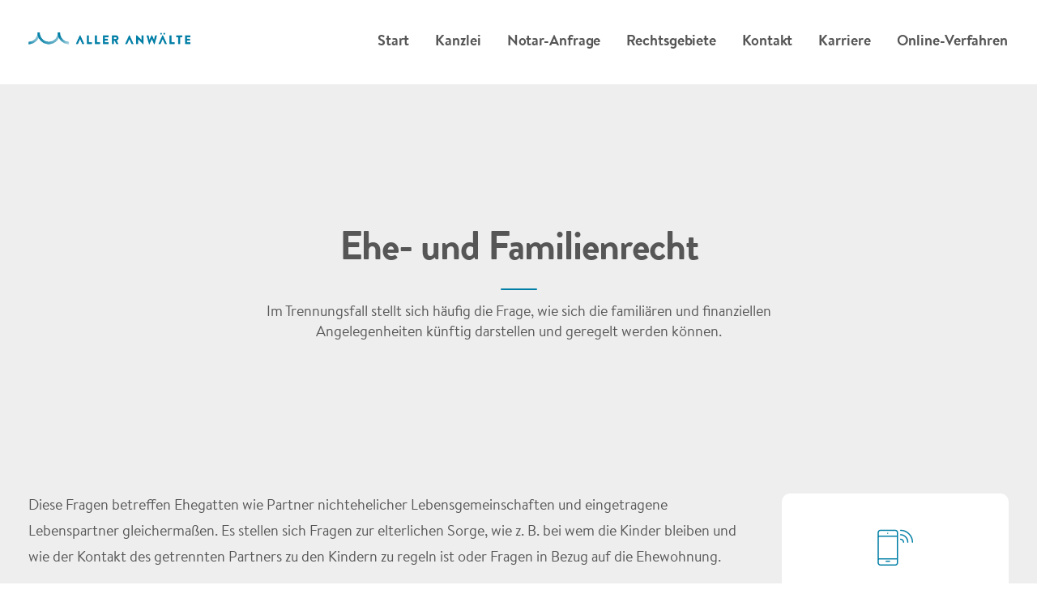

--- FILE ---
content_type: text/css
request_url: https://www.alleranwaelte.de/wp-content/themes/intact-child/style.css?ver=6.4.7
body_size: 2398
content:
/*
Template:     intact
Version:      1.0.0
*/
body{
	font-family:'BrandonTextWeb',Arial,sans-serif !important;
}

h1,h2,h3,h4,h5,h6{
	font-weight:bold !important;
	font-family:'BrandonGrotesqueWeb',Arial,sans-serif !important;
}

@media (min-width: 960px){
	.navbar-default.navbar-shrink #logo .logo{
		line-height:70px;
	}
	.navbar-default.navbar-shrink #main-menu a{
		padding-top:29px;
		padding-bottom:0;
	}
}

.parallax .parallax-overlay{
	background-position:top center;
}

#alleranwaelte .section-heading{
	font-size:50px;
}

#alleranwaelte .section-subheading{
	text-shadow:1px 0px 1px rgba(0,0,0,0.4);
}

#google-map{
	background-size:cover;
	background-position:top right;
	background-image:url('images/aller_anwaelte_celle_map_karte.svg');
}
#google-map:after{
	content:"";
	display:block;
	padding-top:45%;
}

.wpcf7-form textarea,
.wpcf7-form input[type="text"],
.wpcf7-form input[type="email"]{
	margin-top:5px;
	border-radius:10px;
	border-color:#e1e1e1;
	display:block;
}

.wpcf7 .wpcf7-submit{
	border-radius:10px;
	width:auto;
	padding-left:30px;
	padding-right:30px;
}

.modal-content-inner .wpcf7-not-valid-tip, .section .wpcf7-mail-sent-ok, .section .wpcf7-not-valid-tip{
	height:48px;
	top:5px;
	border-radius:10px;
}

.wpcf7-form label{
	text-indent:1em;
	font-weight:bold;
	font-size:12px;
	letter-spacing:1px;
	color:#b5b5b5;
	text-transform:uppercase;
}

.wpcf7-form .wpcf7-acceptance label{
	font-weight:normal;
	font-size:16px;
	letter-spacing:0;
	color:#565656;
	text-transform:none;
	cursor:pointer;
}

.wpcf7-form .wpcf7-acceptance .wpcf7-list-item-label{
	padding-left:.75em;
}

.key-icon-box .ib-link a{
	color:#007ea5 !important;
}

.vc_row-o-equal-height .wpb_wrapper,
.vc_row-o-equal-height .key-icon-box{
	height:100%;
}

#die-anwaelte .vc_column_container > .vc_column-inner{
	padding:20px !important;
}

#rechtsgebiete .vc_column_container > .vc_column-inner{
	padding:0 !important;
}

#kompetenz .vc_col-sm-4,
#rechtsgebiete .vc_col-sm-4{
	padding:20px;
}

#rechtsgebiete .key-icon-box.icon-top.icon-default{
	max-width:100% !important;
}

.kd-photobox{
	height:100%;
	background:white;
	border-radius:10px;
}

.kd-photobox .phb-content .phb-btncontainer a{
	border-radius:10px;
}

#kontakt-infos a{
	color:white;
	text-decoration:underline;
}

.google-infowindow p{
	margin-bottom:12px;
}
.google-infowindow p:last-of-type{
	margin-bottom:0;
}

.captcha-image{
	border:2px solid #e1e1e1 !important;
	border-radius:10px;
	padding:15px 30px !important;
	text-align:left !important;
}
.image-80{
	width:50%;
	margin:0 auto;
}


--- FILE ---
content_type: text/css
request_url: https://www.alleranwaelte.de/wp-content/themes/intact-child/style.css?ver=4.2
body_size: 2375
content:
/*
Template:     intact
Version:      1.0.0
*/
body{
	font-family:'BrandonTextWeb',Arial,sans-serif !important;
}

h1,h2,h3,h4,h5,h6{
	font-weight:bold !important;
	font-family:'BrandonGrotesqueWeb',Arial,sans-serif !important;
}

@media (min-width: 960px){
	.navbar-default.navbar-shrink #logo .logo{
		line-height:70px;
	}
	.navbar-default.navbar-shrink #main-menu a{
		padding-top:29px;
		padding-bottom:0;
	}
}

.parallax .parallax-overlay{
	background-position:top center;
}

#alleranwaelte .section-heading{
	font-size:50px;
}

#alleranwaelte .section-subheading{
	text-shadow:1px 0px 1px rgba(0,0,0,0.4);
}

#google-map{
	background-size:cover;
	background-position:top right;
	background-image:url('images/aller_anwaelte_celle_map_karte.svg');
}
#google-map:after{
	content:"";
	display:block;
	padding-top:45%;
}

.wpcf7-form textarea,
.wpcf7-form input[type="text"],
.wpcf7-form input[type="email"]{
	margin-top:5px;
	border-radius:10px;
	border-color:#e1e1e1;
	display:block;
}

.wpcf7 .wpcf7-submit{
	border-radius:10px;
	width:auto;
	padding-left:30px;
	padding-right:30px;
}

.modal-content-inner .wpcf7-not-valid-tip, .section .wpcf7-mail-sent-ok, .section .wpcf7-not-valid-tip{
	height:48px;
	top:5px;
	border-radius:10px;
}

.wpcf7-form label{
	text-indent:1em;
	font-weight:bold;
	font-size:12px;
	letter-spacing:1px;
	color:#b5b5b5;
	text-transform:uppercase;
}

.wpcf7-form .wpcf7-acceptance label{
	font-weight:normal;
	font-size:16px;
	letter-spacing:0;
	color:#565656;
	text-transform:none;
	cursor:pointer;
}

.wpcf7-form .wpcf7-acceptance .wpcf7-list-item-label{
	padding-left:.75em;
}

.key-icon-box .ib-link a{
	color:#007ea5 !important;
}

.vc_row-o-equal-height .wpb_wrapper,
.vc_row-o-equal-height .key-icon-box{
	height:100%;
}

#die-anwaelte .vc_column_container > .vc_column-inner{
	padding:20px !important;
}

#rechtsgebiete .vc_column_container > .vc_column-inner{
	padding:0 !important;
}

#kompetenz .vc_col-sm-4,
#rechtsgebiete .vc_col-sm-4{
	padding:20px;
}

#rechtsgebiete .key-icon-box.icon-top.icon-default{
	max-width:100% !important;
}

.kd-photobox{
	height:100%;
	background:white;
	border-radius:10px;
}

.kd-photobox .phb-content .phb-btncontainer a{
	border-radius:10px;
}

#kontakt-infos a{
	color:white;
	text-decoration:underline;
}

.google-infowindow p{
	margin-bottom:12px;
}
.google-infowindow p:last-of-type{
	margin-bottom:0;
}

.captcha-image{
	border:2px solid #e1e1e1 !important;
	border-radius:10px;
	padding:15px 30px !important;
	text-align:left !important;
}
.image-80{
	width:50%;
	margin:0 auto;
}


--- FILE ---
content_type: text/css
request_url: https://www.alleranwaelte.de/wp-content/themes/intact-child/MyFontsWebfontsKit/MyFontsWebfontsKit.css
body_size: 2143
content:
/**
 * @license
 * MyFonts Webfont Build ID 3690350, 2018-12-20T10:24:53-0500
 * 
 * The fonts listed in this notice are subject to the End User License
 * Agreement(s) entered into by the website owner. All other parties are 
 * explicitly restricted from using the Licensed Webfonts(s).
 * 
 * You may obtain a valid license at the URLs below.
 * 
 * Webfont: BrandonGrotesqueWeb-Bold by HVD Fonts
 * URL: https://www.myfonts.com/fonts/hvdfonts/brandon-grotesque/bold/
 * 
 * Webfont: BrandonTextWeb-Bold by HVD Fonts
 * URL: https://www.myfonts.com/fonts/hvdfonts/brandon-text/bold/
 * 
 * Webfont: BrandonTextWeb-Regular by HVD Fonts
 * URL: https://www.myfonts.com/fonts/hvdfonts/brandon-text/regular/
 * 
 * 
 * License: https://www.myfonts.com/viewlicense?type=web&buildid=3690350
 * Licensed pageviews: 10,000
 * Webfonts copyright: Copyright (c) 2015 by Hannes von Doehren. All rights reserved.
 * 
 * © 2018 MyFonts Inc
*/


/* @import must be at top of file, otherwise CSS will not work */
/* @import url("//hello.myfonts.net/count/384f6e"); */

@font-face {font-weight: normal;font-family: 'BrandonGrotesqueWeb';src: url('webfonts/384F6E_0_0.eot');src: url('webfonts/384F6E_0_0.eot?#iefix') format('embedded-opentype'),url('webfonts/384F6E_0_0.woff2') format('woff2'),url('webfonts/384F6E_0_0.woff') format('woff'),url('webfonts/384F6E_0_0.ttf') format('truetype');}
@font-face {font-weight: bold;font-family: 'BrandonGrotesqueWeb';src: url('webfonts/384F6E_0_0.eot');src: url('webfonts/384F6E_0_0.eot?#iefix') format('embedded-opentype'),url('webfonts/384F6E_0_0.woff2') format('woff2'),url('webfonts/384F6E_0_0.woff') format('woff'),url('webfonts/384F6E_0_0.ttf') format('truetype');}

@font-face {font-weight: bold;font-family: 'BrandonTextWeb';src: url('webfonts/384F6E_1_0.eot');src: url('webfonts/384F6E_1_0.eot?#iefix') format('embedded-opentype'),url('webfonts/384F6E_1_0.woff2') format('woff2'),url('webfonts/384F6E_1_0.woff') format('woff'),url('webfonts/384F6E_1_0.ttf') format('truetype');}
@font-face {font-weight: normal;font-family: 'BrandonTextWeb';src: url('webfonts/384F6E_2_0.eot');src: url('webfonts/384F6E_2_0.eot?#iefix') format('embedded-opentype'),url('webfonts/384F6E_2_0.woff2') format('woff2'),url('webfonts/384F6E_2_0.woff') format('woff'),url('webfonts/384F6E_2_0.ttf') format('truetype');}


--- FILE ---
content_type: image/svg+xml
request_url: https://www.alleranwaelte.de/wp-content/themes/intact-child/images/aller_anwaelte_celle_map_karte.svg
body_size: 354865
content:
<?xml version="1.0" encoding="utf-8"?>
<!-- Generator: Adobe Illustrator 27.0.0, SVG Export Plug-In . SVG Version: 6.00 Build 0)  -->
<svg version="1.1" id="Ebene_1" xmlns="http://www.w3.org/2000/svg" xmlns:xlink="http://www.w3.org/1999/xlink" x="0px" y="0px"
	 viewBox="0 0 480 297.6" style="enable-background:new 0 0 480 297.6;" xml:space="preserve">
<style type="text/css">
	.st0{fill:none;}
	.st1{enable-background:new    ;}
	.st2{clip-path:url(#SVGID_00000081633312857270041750000009050156847615539355_);fill:#D5D5D5;}
	.st3{clip-path:url(#SVGID_00000081633312857270041750000009050156847615539355_);fill:#C9D8AC;}
	
		.st4{clip-path:url(#SVGID_00000081633312857270041750000009050156847615539355_);fill-rule:evenodd;clip-rule:evenodd;fill:#D5D5D5;}
	
		.st5{clip-path:url(#SVGID_00000081633312857270041750000009050156847615539355_);fill-rule:evenodd;clip-rule:evenodd;fill:#AED19F;}
	
		.st6{clip-path:url(#SVGID_00000081633312857270041750000009050156847615539355_);fill-rule:evenodd;clip-rule:evenodd;fill:#FFF1B9;}
	
		.st7{clip-path:url(#SVGID_00000081633312857270041750000009050156847615539355_);fill-rule:evenodd;clip-rule:evenodd;fill:#C9D8AC;}
	.st8{clip-path:url(#SVGID_00000081633312857270041750000009050156847615539355_);fill:none;stroke:#F2EFEA;stroke-width:2.119;}
	.st9{clip-path:url(#SVGID_00000081633312857270041750000009050156847615539355_);fill:#AAD4F0;}
	
		.st10{clip-path:url(#SVGID_00000081633312857270041750000009050156847615539355_);fill-rule:evenodd;clip-rule:evenodd;fill:#AAD4F0;}
	
		.st11{clip-path:url(#SVGID_00000081633312857270041750000009050156847615539355_);fill-rule:evenodd;clip-rule:evenodd;fill:url(#SVGID_00000097476864311930503480000012068229463306000553_);}
	
		.st12{clip-path:url(#SVGID_00000081633312857270041750000009050156847615539355_);fill:none;stroke:#FFFFFF;stroke-width:1.483;stroke-dasharray:0.848,0.424;}
	.st13{clip-path:url(#SVGID_00000081633312857270041750000009050156847615539355_);fill:#FFFFFF;}
	
		.st14{clip-path:url(#SVGID_00000081633312857270041750000009050156847615539355_);fill:none;stroke:#FFFFFF;stroke-width:1.483;stroke-linecap:round;stroke-linejoin:round;}
	.st15{clip-path:url(#SVGID_00000081633312857270041750000009050156847615539355_);}
	
		.st16{clip-path:url(#SVGID_00000007400697580565487080000003535026569621519008_);fill:none;stroke:#FFFFFF;stroke-width:1.483;stroke-linecap:round;stroke-linejoin:round;}
	
		.st17{clip-path:url(#SVGID_00000021079673681159808270000008730961958503411356_);fill:none;stroke:#FFFFFF;stroke-width:1.483;stroke-linecap:round;stroke-linejoin:round;}
	
		.st18{clip-path:url(#SVGID_00000004503771177210896260000017811034209598478990_);fill:none;stroke:#FFFFFF;stroke-width:1.483;stroke-linecap:round;stroke-linejoin:round;}
	
		.st19{clip-path:url(#SVGID_00000116223567279489148030000007703626430105902783_);fill:none;stroke:#FFFFFF;stroke-width:1.483;stroke-linecap:round;stroke-linejoin:round;}
	
		.st20{clip-path:url(#SVGID_00000089542823918758908790000007898714907307572899_);fill:none;stroke:#FFFFFF;stroke-width:1.483;stroke-linecap:round;stroke-linejoin:round;}
	
		.st21{clip-path:url(#SVGID_00000178903132534906269130000007165684081604084353_);fill:none;stroke:#FFFFFF;stroke-width:1.483;stroke-linecap:round;stroke-linejoin:round;}
	
		.st22{clip-path:url(#SVGID_00000018934668763972318240000011847987648757093308_);fill:none;stroke:#FFFFFF;stroke-width:1.483;stroke-linecap:round;stroke-linejoin:round;}
	
		.st23{clip-path:url(#SVGID_00000081633312857270041750000009050156847615539355_);fill:none;stroke:#FFFFFF;stroke-width:2.543;stroke-linecap:round;stroke-linejoin:round;}
	
		.st24{clip-path:url(#SVGID_00000005237271981419661230000014889116705897019296_);fill:none;stroke:#FFFFFF;stroke-width:2.543;stroke-linecap:round;stroke-linejoin:round;}
	
		.st25{clip-path:url(#SVGID_00000012466018614441485260000014263838669934260140_);fill:none;stroke:#FFFFFF;stroke-width:2.543;stroke-linecap:round;stroke-linejoin:round;}
	
		.st26{clip-path:url(#SVGID_00000183971081381265696830000004374878227962240677_);fill:none;stroke:#FFFFFF;stroke-width:2.543;stroke-linecap:round;stroke-linejoin:round;}
	
		.st27{clip-path:url(#SVGID_00000057857201849792362050000007038945781303471256_);fill:none;stroke:#FFFFFF;stroke-width:2.543;stroke-linecap:round;stroke-linejoin:round;}
	
		.st28{clip-path:url(#SVGID_00000035491450125375207420000005203676258713563553_);fill:none;stroke:#FFFFFF;stroke-width:2.543;stroke-linecap:round;stroke-linejoin:round;}
	
		.st29{clip-path:url(#SVGID_00000040532460228695137780000005916478431109851798_);fill:none;stroke:#FFFFFF;stroke-width:2.543;stroke-linecap:round;stroke-linejoin:round;}
	
		.st30{clip-path:url(#SVGID_00000161611420010426305000000010216844154696566961_);fill:none;stroke:#FFFFFF;stroke-width:2.543;stroke-linecap:round;stroke-linejoin:round;}
	
		.st31{clip-path:url(#SVGID_00000173149387749349270210000002536673730607871622_);fill:none;stroke:#FFFFFF;stroke-width:2.543;stroke-linecap:round;stroke-linejoin:round;}
	
		.st32{clip-path:url(#SVGID_00000044886568616827818840000002660077815022032005_);fill:none;stroke:#FFFFFF;stroke-width:2.543;stroke-linecap:round;stroke-linejoin:round;}
	
		.st33{clip-path:url(#SVGID_00000160187904124507456300000012444761303712276919_);fill:none;stroke:#FFFFFF;stroke-width:2.543;stroke-linecap:round;stroke-linejoin:round;}
	
		.st34{clip-path:url(#SVGID_00000078022337720219719450000004020356601747826110_);fill:none;stroke:#FFFFFF;stroke-width:2.543;stroke-linecap:round;stroke-linejoin:round;}
	
		.st35{clip-path:url(#SVGID_00000134942417992716214290000004070528082667955121_);fill:none;stroke:#FFFFFF;stroke-width:2.543;stroke-linecap:round;stroke-linejoin:round;}
	
		.st36{clip-path:url(#SVGID_00000132790253656298875650000016259362422584239267_);fill:none;stroke:#FFFFFF;stroke-width:2.543;stroke-linecap:round;stroke-linejoin:round;}
	
		.st37{clip-path:url(#SVGID_00000081633312857270041750000009050156847615539355_);fill-rule:evenodd;clip-rule:evenodd;fill:#FFFFFF;}
	
		.st38{clip-path:url(#SVGID_00000081633312857270041750000009050156847615539355_);fill:none;stroke:#FFFFFF;stroke-width:3.39;stroke-linecap:round;stroke-linejoin:round;}
	
		.st39{clip-path:url(#SVGID_00000080908279850884101360000002747759127062004390_);fill:none;stroke:#FFFFFF;stroke-width:3.39;stroke-linecap:round;stroke-linejoin:round;}
	.st40{clip-path:url(#SVGID_00000081633312857270041750000009050156847615539355_);fill:none;stroke:#F2EFEA;stroke-width:0.954;}
	
		.st41{clip-path:url(#SVGID_00000081633312857270041750000009050156847615539355_);fill:none;stroke:#FFFFFF;stroke-width:0.742;stroke-dasharray:0.848,0.424;}
	
		.st42{clip-path:url(#SVGID_00000081633312857270041750000009050156847615539355_);fill:none;stroke:#F3F2F3;stroke-width:0.403;stroke-linecap:round;stroke-linejoin:round;}
	
		.st43{clip-path:url(#SVGID_00000081633312857270041750000009050156847615539355_);fill:none;stroke:#F3F2F3;stroke-width:1.144;stroke-linecap:round;stroke-linejoin:round;}
	
		.st44{clip-path:url(#SVGID_00000081633312857270041750000009050156847615539355_);fill:none;stroke:url(#SVGID_00000020384280052348737230000002871634776943049870_);stroke-width:1.059;stroke-miterlimit:10;}
	
		.st45{clip-path:url(#SVGID_00000081633312857270041750000009050156847615539355_);fill:none;stroke:url(#SVGID_00000022556841025215671600000010134413335599828120_);stroke-width:1.059;stroke-miterlimit:10;}
	
		.st46{clip-path:url(#SVGID_00000081633312857270041750000009050156847615539355_);fill:none;stroke:url(#SVGID_00000182499385247106966320000002809959600764688275_);stroke-width:1.059;stroke-miterlimit:10;}
	
		.st47{clip-path:url(#SVGID_00000096044488938603664340000013837758184122589368_);fill:none;stroke:url(#SVGID_00000133488405387388887410000013437126061744253083_);stroke-width:1.059;stroke-miterlimit:10;}
	
		.st48{clip-path:url(#SVGID_00000096044488938603664340000013837758184122589368_);fill:none;stroke:#FFFFFF;stroke-width:0.742;stroke-linecap:round;stroke-linejoin:round;}
	
		.st49{clip-path:url(#SVGID_00000081633312857270041750000009050156847615539355_);fill:none;stroke:#FFFFFF;stroke-width:0.742;stroke-linecap:round;stroke-linejoin:round;}
	
		.st50{clip-path:url(#SVGID_00000031885912000493541440000003484427024305832608_);fill:none;stroke:#FFFFFF;stroke-width:0.742;stroke-linecap:round;stroke-linejoin:round;}
	
		.st51{clip-path:url(#SVGID_00000071529467243569447070000016129461220570654655_);fill:none;stroke:#FFFFFF;stroke-width:0.742;stroke-linecap:round;stroke-linejoin:round;}
	
		.st52{clip-path:url(#SVGID_00000109724855648754605500000016321328352892819888_);fill:none;stroke:#FFFFFF;stroke-width:0.742;stroke-linecap:round;stroke-linejoin:round;}
	
		.st53{clip-path:url(#SVGID_00000058578776699860074740000013398271619351557782_);fill:none;stroke:#FFFFFF;stroke-width:0.742;stroke-linecap:round;stroke-linejoin:round;}
	
		.st54{clip-path:url(#SVGID_00000148651929425751633990000007972686764272364940_);fill:none;stroke:#FFFFFF;stroke-width:0.742;stroke-linecap:round;stroke-linejoin:round;}
	
		.st55{clip-path:url(#SVGID_00000168081743437616470300000013095576037078873235_);fill:none;stroke:#FFFFFF;stroke-width:0.742;stroke-linecap:round;stroke-linejoin:round;}
	
		.st56{clip-path:url(#SVGID_00000046341232073492002590000007829260378415017100_);fill:none;stroke:#FFFFFF;stroke-width:0.275;stroke-linecap:round;stroke-linejoin:round;stroke-dasharray:0.212,0.848,0.424,0.636;}
	
		.st57{clip-path:url(#SVGID_00000081633312857270041750000009050156847615539355_);fill:none;stroke:#FFFFFF;stroke-width:0.275;stroke-linecap:round;stroke-linejoin:round;stroke-dasharray:0.212,0.848,0.424,0.636;}
	
		.st58{clip-path:url(#SVGID_00000081633312857270041750000009050156847615539355_);fill:none;stroke:#FFFFFF;stroke-width:0.275;stroke-linecap:round;stroke-linejoin:round;stroke-dasharray:0.636,0.636;}
	
		.st59{clip-path:url(#SVGID_00000052817225276074389630000002204114966229084551_);fill:none;stroke:#FFFFFF;stroke-width:0.275;stroke-linecap:round;stroke-linejoin:round;stroke-dasharray:0.212,0.848,0.424,0.636;}
	
		.st60{clip-path:url(#SVGID_00000052817225276074389630000002204114966229084551_);fill:none;stroke:#727171;stroke-width:0.636;stroke-linejoin:round;}
	
		.st61{clip-path:url(#SVGID_00000023976700608394415560000016079815494514384524_);fill:none;stroke:#9C4996;stroke-width:0.424;stroke-linejoin:bevel;stroke-dasharray:0.424,0.636;}
	
		.st62{clip-path:url(#SVGID_00000023976700608394415560000016079815494514384524_);fill:none;stroke:#9C4996;stroke-width:0.318;stroke-linejoin:bevel;stroke-dasharray:1.059,0.424;}
	
		.st63{clip-path:url(#SVGID_00000023976700608394415560000016079815494514384524_);fill:none;stroke:#9C4996;stroke-width:0.424;stroke-linejoin:bevel;stroke-dasharray:1.271,0.636,0.424,0.636;}
	.st64{clip-path:url(#SVGID_00000023976700608394415560000016079815494514384524_);fill:none;stroke:#898888;stroke-width:0.148;}
	
		.st65{clip-path:url(#SVGID_00000081633312857270041750000009050156847615539355_);fill:none;stroke:#AAD4F0;stroke-width:2.119;stroke-dasharray:0.848,0.424;}
	
		.st66{clip-path:url(#SVGID_00000038376029062041989840000015501983174502896045_);fill:none;stroke:#AAD4F0;stroke-width:2.119;stroke-linecap:round;stroke-linejoin:round;}
	
		.st67{clip-path:url(#SVGID_00000081633312857270041750000009050156847615539355_);fill:none;stroke:#AAD4F0;stroke-width:0.954;stroke-dasharray:0.848,0.424;}
	.st68{clip-path:url(#SVGID_00000041992850793448611130000011730035722956166287_);fill:none;stroke:#AAD4F0;stroke-width:0.636;}
	.st69{clip-path:url(#SVGID_00000081633312857270041750000009050156847615539355_);fill:none;stroke:#AAD4F0;stroke-width:0.636;}
	.st70{clip-path:url(#SVGID_00000081633312857270041750000009050156847615539355_);fill:none;stroke:#AAD4F0;stroke-width:0.424;}
	.st71{clip-path:url(#SVGID_00000158741993921293463650000005370715812888044699_);fill:none;stroke:#AAD4F0;stroke-width:0.636;}
	
		.st72{clip-path:url(#SVGID_00000081633312857270041750000009050156847615539355_);fill-rule:evenodd;clip-rule:evenodd;fill:#A8A9A9;}
	
		.st73{clip-path:url(#SVGID_00000048489890214065816870000011612363161397251484_);fill:none;stroke:#FFFFFF;stroke-width:2.543;stroke-linecap:round;stroke-linejoin:round;}
	
		.st74{clip-path:url(#SVGID_00000140005225635987956510000013393618781859715518_);fill-rule:evenodd;clip-rule:evenodd;fill:#D5D5D5;}
	
		.st75{clip-path:url(#SVGID_00000011000689388100941450000013757889226329290375_);fill:none;stroke:#FFFFFF;stroke-width:3.39;stroke-linecap:round;stroke-linejoin:round;}
	
		.st76{clip-path:url(#SVGID_00000132086775271915519220000001924143825887840176_);fill:none;stroke:#FFFFFF;stroke-width:3.39;stroke-linecap:round;stroke-linejoin:round;}
	
		.st77{clip-path:url(#SVGID_00000065789113100268938720000017071656073493648048_);fill:none;stroke:#FFFFFF;stroke-width:3.39;stroke-linecap:round;stroke-linejoin:round;}
	
		.st78{clip-path:url(#SVGID_00000055671286017336550370000013725426462836061347_);fill:none;stroke:#FFFFFF;stroke-width:3.39;stroke-linecap:round;stroke-linejoin:round;}
	
		.st79{clip-path:url(#SVGID_00000013915615653383665950000000292323407385142670_);fill:none;stroke:#FFFFFF;stroke-width:3.39;stroke-linecap:round;stroke-linejoin:round;}
	
		.st80{clip-path:url(#SVGID_00000041282473776705841140000009413250214203300248_);fill:none;stroke:#FFFFFF;stroke-width:3.39;stroke-linecap:round;stroke-linejoin:round;}
	
		.st81{clip-path:url(#SVGID_00000002361891484325991320000000411335597852580783_);fill:none;stroke:#FFFFFF;stroke-width:3.39;stroke-linecap:round;stroke-linejoin:round;}
	
		.st82{clip-path:url(#SVGID_00000073712944170820310660000010572137635468562104_);fill:none;stroke:#FFFFFF;stroke-width:3.39;stroke-linecap:round;stroke-linejoin:round;}
	.st83{opacity:0.4;clip-path:url(#SVGID_00000172404437502363945150000009998970958926759553_);}
	.st84{opacity:0.27;clip-path:url(#SVGID_00000158713990360936863230000014101895463447687101_);}
	.st85{clip-path:url(#SVGID_00000102539581780936260750000011503112967904153216_);fill:#FFFFFF;}
	.st86{clip-path:url(#SVGID_00000102539581780936260750000011503112967904153216_);fill:#007EA5;}
	
		.st87{clip-path:url(#SVGID_00000102539581780936260750000011503112967904153216_);fill:none;stroke:#FFFFFF;stroke-width:0.75;stroke-miterlimit:4.06;}
</style>
<pattern  x="-181" y="-148.8" width="512" height="512" patternUnits="userSpaceOnUse" id="Unnamed_Pattern" viewBox="0 -512 512 512" style="overflow:visible;">
	<g>
		<rect y="-512" class="st0" width="512" height="512"/>
		<g class="st1">
			<g>
				<defs>
					<rect id="SVGID_1_" y="-512" width="512" height="512"/>
				</defs>
				<clipPath id="SVGID_00000103977573943287677750000008261666626281707919_">
					<use xlink:href="#SVGID_1_"  style="overflow:visible;"/>
				</clipPath>
				<g style="clip-path:url(#SVGID_00000103977573943287677750000008261666626281707919_);">
					
						<image style="overflow:visible;" width="512" height="512" xlink:href="5A60FCA1B3F9A442.png"  transform="matrix(1 0 0 1 0 -512)">
					</image>
				</g>
			</g>
		</g>
	</g>
</pattern>
<pattern  x="-181" y="-148.8" width="12" height="5" patternUnits="userSpaceOnUse" id="Unnamed_Pattern_2" viewBox="0 -5 12 5" style="overflow:visible;">
	<g>
		<rect y="-5" class="st0" width="12" height="5"/>
		<g class="st1">
			<g>
				<defs>
					<rect id="SVGID_00000164509342537433054730000016813355450108118408_" y="-5" width="12" height="5"/>
				</defs>
				<clipPath id="SVGID_00000114059131436324219060000003327725182322590342_">
					<use xlink:href="#SVGID_00000164509342537433054730000016813355450108118408_"  style="overflow:visible;"/>
				</clipPath>
				<g style="clip-path:url(#SVGID_00000114059131436324219060000003327725182322590342_);">
					<image style="overflow:visible;" width="12" height="5" xlink:href="5A60FCA1B3F9A446.png"  transform="matrix(1 0 0 1 0 -5)">
					</image>
				</g>
			</g>
		</g>
	</g>
</pattern>
<pattern  x="-181" y="-148.8" width="12" height="5" patternUnits="userSpaceOnUse" id="Unnamed_Pattern_3" viewBox="0 -5 12 5" style="overflow:visible;">
	<g>
		<rect y="-5" class="st0" width="12" height="5"/>
		<g class="st1">
			<g>
				<defs>
					<rect id="SVGID_00000042734711344587949960000015702862447158572722_" y="-5" width="12" height="5"/>
				</defs>
				<clipPath id="SVGID_00000049922570103054601980000010637948068860953268_">
					<use xlink:href="#SVGID_00000042734711344587949960000015702862447158572722_"  style="overflow:visible;"/>
				</clipPath>
				<g style="clip-path:url(#SVGID_00000049922570103054601980000010637948068860953268_);">
					<image style="overflow:visible;" width="12" height="5" xlink:href="5A60FCA1B3F9A441.png"  transform="matrix(1 0 0 1 0 -5)">
					</image>
				</g>
			</g>
		</g>
	</g>
</pattern>
<pattern  x="-181" y="-148.8" width="12" height="5" patternUnits="userSpaceOnUse" id="Unnamed_Pattern_4" viewBox="0 -5 12 5" style="overflow:visible;">
	<g>
		<rect y="-5" class="st0" width="12" height="5"/>
		<g class="st1">
			<g>
				<defs>
					<rect id="SVGID_00000098908420031891649490000015490323998790722703_" y="-5" width="12" height="5"/>
				</defs>
				<clipPath id="SVGID_00000089555854986158946910000005366812889960172936_">
					<use xlink:href="#SVGID_00000098908420031891649490000015490323998790722703_"  style="overflow:visible;"/>
				</clipPath>
				<g style="clip-path:url(#SVGID_00000089555854986158946910000005366812889960172936_);">
					<image style="overflow:visible;" width="12" height="5" xlink:href="5A60FCA1B3F9A443.png"  transform="matrix(1 0 0 1 0 -5)">
					</image>
				</g>
			</g>
		</g>
	</g>
</pattern>
<pattern  x="-181" y="-148.8" width="12" height="5" patternUnits="userSpaceOnUse" id="Unnamed_Pattern_5" viewBox="0 -5 12 5" style="overflow:visible;">
	<g>
		<rect y="-5" class="st0" width="12" height="5"/>
		<g class="st1">
			<g>
				<defs>
					<rect id="SVGID_00000085229087575708396370000006305147138511603335_" y="-5" width="12" height="5"/>
				</defs>
				<clipPath id="SVGID_00000099640707679650944270000007586265377179360908_">
					<use xlink:href="#SVGID_00000085229087575708396370000006305147138511603335_"  style="overflow:visible;"/>
				</clipPath>
				<g style="clip-path:url(#SVGID_00000099640707679650944270000007586265377179360908_);">
					<image style="overflow:visible;" width="12" height="5" xlink:href="5A60FCA1B3F9A440.png"  transform="matrix(1 0 0 1 0 -5)">
					</image>
				</g>
			</g>
		</g>
	</g>
</pattern>
<g>
	<defs>
		<rect id="SVGID_00000026886296016118646450000014765761113239114415_" x="0" y="0" width="480" height="297.6"/>
	</defs>
	<clipPath id="SVGID_00000044883985012767867010000005757810539686518969_">
		<use xlink:href="#SVGID_00000026886296016118646450000014765761113239114415_"  style="overflow:visible;"/>
	</clipPath>
	
		<rect style="clip-path:url(#SVGID_00000044883985012767867010000005757810539686518969_);fill:#D5D5D5;" width="480" height="297.6"/>
	<path style="clip-path:url(#SVGID_00000044883985012767867010000005757810539686518969_);fill:#D5D5D5;" d="M114.8,291.5l-2.1,6.1
		H149l-18.5-15L114.8,291.5z M229.1,48.7l-20.9,10.5l4.4,48.2l-12.4,2.1l-5.9,1l-9.8,7.7l-8.1,4l0.6,3.1l0.1,0.8l1.1,4.2l0.4,1.4
		l7.9,29.3l-34.6,7.6l12.5,46.7l6.6,26.4l0.6,14.9l-4.6,8.1l-5.5,20.8l1.1,12.1h99.3l2.7-1.3l50.2-6.6l21.9-3l3.7,0.8l3,10.1H480
		v-38.1l-1.8-0.5l-6-22.4l-24.4-13.2l-5.5-29.9l-0.8-5.1l-0.2-1.1l-3-21.5l-14.2-31.3l-8.7-1.8l-32.5-28.1l-0.7-0.6l-7.1-6.8
		l-8.9-6.5l-2.9-2.1l-7.1-5.2l-26.6-16.3l-34-14.9l-20.1-8l-20.5-2L229.1,48.7z"/>
	<path style="clip-path:url(#SVGID_00000044883985012767867010000005757810539686518969_);fill:#D5D5D5;" d="M248.8,0l0.9,0.7
		l4.3,2.8l3.7-0.2l4.5-3.3H248.8z M401.7,0l1.5,5.2l-4.4,1.2l4.3,30.7l8.4-2.4l2.1,13.2l47.2,10.4l19.2,6.3V0H401.7z"/>
	<polygon style="clip-path:url(#SVGID_00000044883985012767867010000005757810539686518969_);fill:#D5D5D5;" points="41.2,0 
		56.1,17.4 86.3,24.7 115.6,32.4 117.4,15.6 145.6,19.3 172,25.9 180.4,20 176.4,0 	"/>
	<polygon style="clip-path:url(#SVGID_00000044883985012767867010000005757810539686518969_);fill:#D5D5D5;" points="237.8,106.9 
		194.5,114.5 176.4,122.2 177,125.3 177.1,126.1 178.2,130.3 178.6,131.7 185.6,160.5 151.3,167.1 159.1,203.5 171.7,246.5 
		171.8,249.8 171.3,252.8 160,279.9 158.9,297.6 230.3,297.6 260.9,284.9 317.7,275.8 320.7,274.2 338.1,242.6 347.5,242.6 
		371.6,250.7 383.5,232.3 371.3,213.8 359.3,197.9 349.1,165.5 338.7,147.1 327.3,132.2 306.7,119.4 293.5,113.3 282.4,109.2 
		267.1,106.3 253.1,105.5 	"/>
	<polygon style="clip-path:url(#SVGID_00000044883985012767867010000005757810539686518969_);fill:#D5D5D5;" points="262.2,297.6 
		264.9,297.6 264.6,296.5 	"/>
	<polygon style="clip-path:url(#SVGID_00000044883985012767867010000005757810539686518969_);fill:#D5D5D5;" points="111.1,151.9 
		94.6,165.6 72.4,175.8 46.9,189.4 38.3,198.2 51.2,205.5 71,249.3 57.3,254.8 66.4,270.3 76.9,281.4 95.2,287.1 101.8,289.9 
		106.1,292.4 106.6,293.9 106.1,297.6 112.6,297.6 114.8,291.5 130.5,282.6 132.2,281 151.3,297.6 155,297.6 155,297.6 148.5,291.1 
		151.2,288.2 155,291.6 156.1,290.8 156.7,280.6 159.2,270.9 166,257.9 167.9,252.2 166.9,244.9 146,182.4 143.1,177.7 137.3,172.5 
		134,171 130.7,166.5 127.8,160.4 126.8,153.7 125.6,145.1 124.2,141 	"/>
	<polygon style="clip-path:url(#SVGID_00000044883985012767867010000005757810539686518969_);fill:#C9D8AC;" points="400.3,78.5 
		397.7,77.8 396.4,80.8 404.1,84.9 412.7,95.9 451.6,121.6 454.7,125.2 461.2,128.8 477.2,129.5 480,130.6 480,122.4 451,109.9 
		421.1,90.8 411.4,83.6 403.1,77.2 	"/>
	<polygon style="clip-path:url(#SVGID_00000044883985012767867010000005757810539686518969_);fill:#D5D5D5;" points="63.8,144.4 
		54.8,145.6 44.8,147.4 0,175 0,188.5 8.6,197.1 27,209 12.6,234.7 11.2,247 24.4,283.2 26.3,283.1 28.8,288.6 32.6,291.6 
		84.4,297.6 94.5,297.6 94.7,297.2 95,293.1 95.6,290.7 89.6,288.1 75.5,282.4 69.7,277.2 64.6,271.8 55.3,255.5 71,249.3 
		51.2,205.5 38.3,198.2 46.9,189.4 72.4,175.8 94.6,165.6 111.1,151.9 93.5,135.8 	"/>
	<polygon style="clip-path:url(#SVGID_00000044883985012767867010000005757810539686518969_);fill:#D5D5D5;" points="472,183.9 
		469.6,184.3 463.6,185.4 448.5,192.1 452.5,194.6 460,189.4 466.3,188.6 475.9,187.4 480,187.5 480,183.4 	"/>
	<polygon style="clip-path:url(#SVGID_00000044883985012767867010000005757810539686518969_);fill:#D5D5D5;" points="262.2,297.6 
		264.9,297.6 264.6,296.5 	"/>
	<polygon style="clip-path:url(#SVGID_00000044883985012767867010000005757810539686518969_);fill:#D5D5D5;" points="196.1,0 
		199.2,17.4 203.5,16.8 205.6,20.3 211.2,17.8 229.1,0.5 229.7,0 	"/>
	<polygon style="clip-path:url(#SVGID_00000044883985012767867010000005757810539686518969_);fill:#D5D5D5;" points="176.4,0 
		180.4,20 187.5,23.9 190.1,19.1 194.3,18.9 190.9,0 	"/>
	<polygon style="clip-path:url(#SVGID_00000044883985012767867010000005757810539686518969_);fill:#D5D5D5;" points="238.1,0 
		230.8,6.9 226.5,11.5 219.1,20.3 214.9,26 209.1,33.9 208.3,37.5 207.5,37.9 207.9,39.7 213.6,34.8 219.3,29.5 227.9,27.8 
		245.1,26.9 272.8,27.4 279.9,28.7 278.6,12.5 263.6,13.7 256.4,13.6 235.5,13.7 233.9,13.4 233.9,8.2 240.7,1.1 242.4,2.7 
		244.8,0.5 244.3,0 	"/>
	<polygon style="clip-path:url(#SVGID_00000044883985012767867010000005757810539686518969_);fill:#D5D5D5;" points="314.7,289.7 
		315.8,297.6 343.2,297.6 340.3,287.6 336.6,286.7 	"/>
	
		<polygon style="clip-path:url(#SVGID_00000044883985012767867010000005757810539686518969_);fill-rule:evenodd;clip-rule:evenodd;fill:#D5D5D5;" points="
		10.7,123.7 28.9,134 37.4,119 19.3,108.6 	"/>
	
		<polygon style="clip-path:url(#SVGID_00000044883985012767867010000005757810539686518969_);fill-rule:evenodd;clip-rule:evenodd;fill:#AED19F;" points="
		327.2,40.6 343.6,46.4 364.6,60 379,69 385.2,72.4 386.2,71.3 380.3,67.4 379.5,64.3 381.7,62.1 329.5,37.6 330.9,29.5 355,34.7 
		357.7,33.5 364.6,35.9 364.9,34.6 328,26.3 	"/>
	
		<polygon style="clip-path:url(#SVGID_00000044883985012767867010000005757810539686518969_);fill-rule:evenodd;clip-rule:evenodd;fill:#D5D5D5;" points="
		189.5,196.7 191.3,200.7 192.8,200.1 192.9,200.4 192.7,201 192.8,201.6 193.3,202 194,202 195.3,201.5 195.8,202.3 196.4,202.4 
		199.1,201.1 199.8,202.4 202.3,201.3 201.6,199.9 205.3,198.1 205.9,199.3 211.6,196.5 211,195.2 211.6,194.9 210.6,192.6 
		212.6,191.9 212.1,190.3 210.4,186.8 209.9,187.2 208.3,186.8 206.8,187.4 205.4,185 191.2,192.5 192.4,195.1 	"/>
	
		<polygon style="clip-path:url(#SVGID_00000044883985012767867010000005757810539686518969_);fill-rule:evenodd;clip-rule:evenodd;fill:#FFF1B9;" points="
		129.2,37.2 141,39.6 145.8,41.8 146.5,41.2 140.6,36.9 142.8,34 146.9,37.8 154.9,39.9 159.9,45.1 160,43.5 156.2,37.5 146.7,32.3 
		147.6,28.3 141,28 134.8,30.1 	"/>
	
		<polygon style="clip-path:url(#SVGID_00000044883985012767867010000005757810539686518969_);fill-rule:evenodd;clip-rule:evenodd;fill:#C9D8AC;" points="
		2.6,27.8 26.6,34.2 74.1,47 75,45.9 3,26.2 	"/>
	
		<polygon style="clip-path:url(#SVGID_00000044883985012767867010000005757810539686518969_);fill-rule:evenodd;clip-rule:evenodd;fill:#D5D5D5;" points="
		3.7,140.5 14.7,139.8 16.2,135.6 7.8,131.2 	"/>
	
		<line style="clip-path:url(#SVGID_00000044883985012767867010000005757810539686518969_);fill:none;stroke:#F2EFEA;stroke-width:2.119;" x1="119.6" y1="111" x2="111.9" y2="117.2"/>
	
		<line style="clip-path:url(#SVGID_00000044883985012767867010000005757810539686518969_);fill:none;stroke:#F2EFEA;stroke-width:2.119;" x1="424.5" y1="266.1" x2="418.4" y2="274.7"/>
	<path style="clip-path:url(#SVGID_00000044883985012767867010000005757810539686518969_);fill:#AAD4F0;" d="M95.7,259.5l-4.6-3.8
		l-6.9-13l-18.5-36.8l-0.4-4.1l2.2-2.7l13.9-8.4l40.8-15.1l5.4-1l4.9,0.6l4.2,2l3.3,3l2.4,4.1l7.2,22.9l8,24.3l0.2,5.1l-1.1,4.2
		l-2.5,3.9l-2.8,2.9l-38.4,12.4l-12.6,1L95.7,259.5z M121.4,173.2l-29.4,10l-5.2-0.5l-7.2-2.9l-1.1,0.5l-1.2,0.6l-0.8,1.2l-6.9,3.8
		l-1.6,0.9l-7.5,5.5l-3.4,4.8l-1.1,6.8l0.9,4l22.4,47l5.3,5.8l6.8,4.2l5.4,1.7l8.8,0.8l6.3-0.8l2.6,0.5l7.9,8.3l7.8,7.1l18.5,15h2.3
		L132.2,281l-6.9-6.1l-3-3.6l-1-3.5l1-4.2l3.3-4.5l6.7-2.9l10.4-2.6l9.3-3.1l5-3.5l3.1-5.7l0.9-4.4l-0.7-5.4l-8-25.4l-7.7-23.2
		l-2.9-4.7l-3.9-3.6l-5-1.9l-5.6-0.9L121.4,173.2z"/>
	<polygon style="clip-path:url(#SVGID_00000044883985012767867010000005757810539686518969_);fill:#AAD4F0;" points="227.9,27.8 
		219.3,29.5 213.6,34.8 207.9,39.7 189.2,47 185.5,49.5 190.8,65 208.3,59.2 229.1,48.7 255.1,42.3 275.6,44.2 295.6,52.2 
		329.6,67.2 356.2,83.5 363.3,88.6 366.2,90.8 375.1,97.2 382.3,104 382.9,104.7 415.4,132.8 424.1,134.6 429.9,134.4 436.3,136.1 
		448,143.7 460.4,154.8 463.6,157.5 467,160.6 472.5,169.3 478.8,172.9 480,173.1 480,130.6 477.2,129.5 461.2,128.8 454.7,125.2 
		451.6,121.6 412.7,95.9 404.1,84.9 396.4,80.8 391.4,77.1 391.2,75.8 390.8,75.4 390.2,75 389.4,74.7 388,74.7 385.2,72.4 379,69 
		364.6,60 343.6,46.4 327.2,40.6 312.5,36.7 286.6,31.2 279.9,28.7 272.8,27.4 245.1,26.9 	"/>
	<polygon style="clip-path:url(#SVGID_00000044883985012767867010000005757810539686518969_);fill:#AAD4F0;" points="0,25.5 2.1,26 
		3,26.2 75,45.9 88.2,49.5 112.8,50.1 118.2,49.2 122.4,48.5 129,49 131.8,52.8 140.8,62.6 138.7,65.7 146.3,70.9 149.7,74.8 
		157.8,66.9 161.8,62.8 159.2,61.4 161,58 163.5,59.3 165.5,55.6 167.4,51.9 164.3,50.2 160.9,48.3 159.9,45.1 154.9,39.9 
		146.9,37.8 142.8,34 140.6,36.9 146.5,41.2 145.8,41.8 141,39.6 129.2,37.2 123.8,36.9 117.5,36.5 107.7,37.9 94.4,39 55.1,32.3 
		0,15.8 	"/>
	<polygon style="clip-path:url(#SVGID_00000044883985012767867010000005757810539686518969_);fill:#AAD4F0;" points="112.3,90.3 
		105.4,94 98.5,101.1 92.1,112.7 87.4,117.5 78.8,127.9 74.8,130.6 71.4,132.9 62.8,135.8 47.7,138.3 41.1,140.9 31.6,146.5 
		0,165.4 0,175 44.8,147.4 54.8,145.6 63.8,144.4 93.5,135.8 108,125.9 113.9,121.5 111.9,117.2 110.8,114.7 108.7,115.8 
		107.8,113.8 106.9,114.3 102.1,116.8 102.6,118.9 96.7,124.3 91.8,125.2 92.7,120.2 96.8,113.9 103.7,103.2 109.3,97.6 114.9,97.4 
		117.4,104.9 120.1,105.2 120.7,104.1 126.6,105.3 129.2,100.3 131.6,95.8 126.7,93.9 127.2,93.2 119,90.2 	"/>
	
		<polygon style="clip-path:url(#SVGID_00000044883985012767867010000005757810539686518969_);fill-rule:evenodd;clip-rule:evenodd;fill:#AAD4F0;" points="
		119.2,110.2 119.6,111 119.9,111.8 127.5,114.4 166.1,84.4 174.5,80.7 179.5,73.5 190.8,65 185.5,49.5 174.9,54.5 167.4,51.9 
		165.5,55.6 163.5,59.3 164.3,59.7 166.2,60.8 164.4,64.2 161.8,62.8 157.8,66.9 149.7,74.8 150.7,79 134,93.9 132.2,94.6 132.5,95 
		131.6,95.8 129.2,100.3 126.6,105.3 125.3,106.6 124.3,107.7 	"/>
	
		<polygon style="clip-path:url(#SVGID_00000044883985012767867010000005757810539686518969_);fill-rule:evenodd;clip-rule:evenodd;fill:#AAD4F0;" points="
		423.9,265.5 425.3,267 432.3,256.6 436.9,249.8 439.2,246.7 442.4,244.8 444.5,243.4 448.9,237.3 450,234.5 452.2,228.3 453,220 
		453,219.6 452.8,218.3 448.6,195.7 448.5,192.1 446.5,181.8 454.7,177.7 454.4,172 452.8,169.1 449.3,168.2 444.8,165.9 
		438.4,143.6 435.6,140.5 436.3,136.1 429.9,134.4 424.1,134.6 438.3,165.9 441.3,187.4 441.4,188.4 442.2,193.5 447.7,223.5 
		447.8,226.8 446.1,233.6 438.1,243 432.8,251.7 	"/>
	<polygon style="clip-path:url(#SVGID_00000044883985012767867010000005757810539686518969_);fill:#AAD4F0;" points="2.2,259 
		0,260.5 0,265.3 2.7,265 11.1,260.1 10.4,258.5 9.3,256.5 	"/>
	<polygon style="clip-path:url(#SVGID_00000044883985012767867010000005757810539686518969_);fill:#AAD4F0;" points="29.4,252.5 
		23.2,253.7 17.2,253.7 9.3,256.5 10.4,258.5 11.1,260.1 18.6,257.6 21.1,256.7 30,255.4 47.2,253.1 52.1,253.3 53.3,253.8 
		55.3,255.5 64.6,271.8 69.7,277.2 75.5,282.4 89.6,288.1 95.6,290.7 98.9,291.2 102.3,292.3 102.5,294 102.4,297.6 106.1,297.6 
		106.6,293.9 106.1,292.4 101.8,289.9 95.2,287.1 76.9,281.4 66.4,270.3 57.3,254.8 55.5,253.2 53,251.9 50.1,250.9 46.7,250.9 	"/>
	<polygon style="clip-path:url(#SVGID_00000044883985012767867010000005757810539686518969_);fill:#AAD4F0;" points="413.1,279.2 
		410.1,282.6 407.1,284 401.4,285.9 394.6,286.2 391.9,286.7 387,288.3 382.6,290.7 375.2,295.3 370.8,297.6 376.6,297.6 
		382.5,294.9 390.4,291.5 395.7,289.9 402.3,288 409.1,286.1 412.7,283.9 419.8,275.8 418.4,274.7 417.3,273.7 	"/>
	<polygon style="clip-path:url(#SVGID_00000044883985012767867010000005757810539686518969_);fill:#AAD4F0;" points="0,30.3 2.1,26 
		0,25.5 	"/>
	
		<polygon style="clip-path:url(#SVGID_00000044883985012767867010000005757810539686518969_);fill-rule:evenodd;clip-rule:evenodd;fill:#D5D5D5;" points="
		129.2,37.2 141,39.6 145.8,41.8 146.5,41.2 140.6,36.9 142.8,34 146.9,37.8 154.9,39.9 159.9,45.1 160,43.5 156.2,37.5 146.7,32.3 
		147.6,28.3 141,28 134.8,30.1 	"/>
	
		<pattern  id="SVGID_00000014634155683667229320000009600496690404277377_" xlink:href="#Unnamed_Pattern" patternTransform="matrix(0.2119 0 0 0.2119 3010.5579 -2925.9331)">
	</pattern>
	
		<polygon style="clip-path:url(#SVGID_00000044883985012767867010000005757810539686518969_);fill-rule:evenodd;clip-rule:evenodd;fill:url(#SVGID_00000014634155683667229320000009600496690404277377_);" points="
		2.6,27.8 26.6,34.2 74.1,47 75,45.9 3,26.2 	"/>
	<polygon style="clip-path:url(#SVGID_00000044883985012767867010000005757810539686518969_);fill:#D5D5D5;" points="17.8,143.1 
		12.4,146.7 6.7,152.4 5.1,158.1 4.6,160.4 0,162.7 0,165.4 31.6,146.5 28.5,144.6 22.1,143 	"/>
	
		<polygon style="clip-path:url(#SVGID_00000044883985012767867010000005757810539686518969_);fill-rule:evenodd;clip-rule:evenodd;fill:#D5D5D5;" points="
		460.4,154.8 463.6,157.5 464.3,156.6 461.2,153.9 	"/>
	<polygon style="clip-path:url(#SVGID_00000044883985012767867010000005757810539686518969_);fill:#D5D5D5;" points="472.5,169.3 
		478.8,172.9 479.4,171.8 473.1,168.2 	"/>
	
		<rect x="446.4" y="164.9" transform="matrix(0.4674 -0.884 0.884 0.4674 89.9796 484.1823)" style="clip-path:url(#SVGID_00000044883985012767867010000005757810539686518969_);fill-rule:evenodd;clip-rule:evenodd;fill:#D5D5D5;" width="0.8" height="5.1"/>
	
		<polygon style="clip-path:url(#SVGID_00000044883985012767867010000005757810539686518969_);fill-rule:evenodd;clip-rule:evenodd;fill:#D5D5D5;" points="
		441.3,187.4 441.4,188.4 442.2,193.5 442.7,193.5 441.8,187.3 	"/>
	
		<polygon style="clip-path:url(#SVGID_00000044883985012767867010000005757810539686518969_);fill-rule:evenodd;clip-rule:evenodd;fill:#D5D5D5;" points="
		451.4,218.5 451.6,220.1 453,220 453,219.6 452.8,218.3 	"/>
	
		<polygon style="clip-path:url(#SVGID_00000044883985012767867010000005757810539686518969_);fill-rule:evenodd;clip-rule:evenodd;fill:#D5D5D5;" points="
		443.9,243 444.5,243.4 448.9,237.3 448.3,236.9 	"/>
	
		<rect x="364.7" y="87.7" transform="matrix(0.5979 -0.8015 0.8015 0.5979 74.9788 328.4868)" style="clip-path:url(#SVGID_00000044883985012767867010000005757810539686518969_);fill-rule:evenodd;clip-rule:evenodd;fill:#D5D5D5;" width="0.5" height="3.6"/>
	
		<polygon style="clip-path:url(#SVGID_00000044883985012767867010000005757810539686518969_);fill-rule:evenodd;clip-rule:evenodd;fill:#D5D5D5;" points="
		382.3,104 382.9,104.7 387.4,100 386.8,99.4 	"/>
	
		<line style="clip-path:url(#SVGID_00000044883985012767867010000005757810539686518969_);fill:none;stroke:#FFFFFF;stroke-width:1.483;stroke-dasharray:0.848,0.424;" x1="342.6" y1="157.7" x2="338.2" y2="159.8"/>
	<polygon style="clip-path:url(#SVGID_00000044883985012767867010000005757810539686518969_);fill:#FFFFFF;" points="261.4,142.4 
		267.4,168.8 277.4,166.1 272.7,140.8 	"/>
	
		<line style="clip-path:url(#SVGID_00000044883985012767867010000005757810539686518969_);fill:none;stroke:#FFFFFF;stroke-width:1.483;stroke-linecap:round;stroke-linejoin:round;" x1="341.5" y1="140.2" x2="338.6" y2="135.3"/>
	
		<line style="clip-path:url(#SVGID_00000044883985012767867010000005757810539686518969_);fill:none;stroke:#FFFFFF;stroke-width:1.483;stroke-linecap:round;stroke-linejoin:round;" x1="392.2" y1="182.4" x2="382.5" y2="185.9"/>
	
		<line style="clip-path:url(#SVGID_00000044883985012767867010000005757810539686518969_);fill:none;stroke:#FFFFFF;stroke-width:1.483;stroke-linecap:round;stroke-linejoin:round;" x1="362.8" y1="103.7" x2="356.1" y2="114.2"/>
	
		<line style="clip-path:url(#SVGID_00000044883985012767867010000005757810539686518969_);fill:none;stroke:#FFFFFF;stroke-width:1.483;stroke-linecap:round;stroke-linejoin:round;" x1="434" y1="195.5" x2="433.7" y2="211"/>
	
		<polyline style="clip-path:url(#SVGID_00000044883985012767867010000005757810539686518969_);fill:none;stroke:#FFFFFF;stroke-width:1.483;stroke-linecap:round;stroke-linejoin:round;" points="
		455.8,223.2 455.3,224.6 454.5,234.1 	"/>
	
		<polyline style="clip-path:url(#SVGID_00000044883985012767867010000005757810539686518969_);fill:none;stroke:#FFFFFF;stroke-width:1.483;stroke-linecap:round;stroke-linejoin:round;" points="
		394.8,207.4 406.4,210.1 412.9,209.7 	"/>
	
		<polyline style="clip-path:url(#SVGID_00000044883985012767867010000005757810539686518969_);fill:none;stroke:#FFFFFF;stroke-width:1.483;stroke-linecap:round;stroke-linejoin:round;" points="
		371.8,110.2 368.6,114.1 366.7,114.1 361.6,120 	"/>
	
		<polyline style="clip-path:url(#SVGID_00000044883985012767867010000005757810539686518969_);fill:none;stroke:#FFFFFF;stroke-width:1.483;stroke-linecap:round;stroke-linejoin:round;" points="
		348.4,154.1 348.5,150.4 341.5,140.2 337.5,143.1 	"/>
	
		<polyline style="clip-path:url(#SVGID_00000044883985012767867010000005757810539686518969_);fill:none;stroke:#FFFFFF;stroke-width:1.483;stroke-linecap:round;stroke-linejoin:round;" points="
		428.4,278.1 425.4,280.4 422.2,282.5 420.7,284.4 421.1,289.5 415.3,294.4 	"/>
	<g style="clip-path:url(#SVGID_00000044883985012767867010000005757810539686518969_);">
		<defs>
			<rect id="SVGID_00000135684700901279489050000012641889316800135074_" width="480" height="297.6"/>
		</defs>
		<clipPath id="SVGID_00000062154777447107130990000016621872677434447279_">
			<use xlink:href="#SVGID_00000135684700901279489050000012641889316800135074_"  style="overflow:visible;"/>
		</clipPath>
		
			<polyline style="clip-path:url(#SVGID_00000062154777447107130990000016621872677434447279_);fill:none;stroke:#FFFFFF;stroke-width:1.483;stroke-linecap:round;stroke-linejoin:round;" points="
			480.6,185.1 472.5,185.4 461.6,187.2 455.8,190.3 451.2,193.6 		"/>
		
			<line style="clip-path:url(#SVGID_00000062154777447107130990000016621872677434447279_);fill:none;stroke:#FFFFFF;stroke-width:1.483;stroke-linecap:round;stroke-linejoin:round;" x1="13.5" y1="102.4" x2="1.3" y2="125.6"/>
	</g>
	
		<polyline style="clip-path:url(#SVGID_00000044883985012767867010000005757810539686518969_);fill:none;stroke:#FFFFFF;stroke-width:1.483;stroke-linecap:round;stroke-linejoin:round;" points="
		143.7,209 141.2,205.7 136.9,202.5 133.6,201.6 130.2,201.9 126.2,204 	"/>
	
		<line style="clip-path:url(#SVGID_00000044883985012767867010000005757810539686518969_);fill:none;stroke:#FFFFFF;stroke-width:1.483;stroke-linecap:round;stroke-linejoin:round;" x1="143.7" y1="209" x2="147.7" y2="207.9"/>
	<g style="clip-path:url(#SVGID_00000044883985012767867010000005757810539686518969_);">
		<defs>
			<rect id="SVGID_00000153669179486206542790000012549523732131946383_" width="480" height="297.6"/>
		</defs>
		<clipPath id="SVGID_00000119082655316765819700000015578635368648942729_">
			<use xlink:href="#SVGID_00000153669179486206542790000012549523732131946383_"  style="overflow:visible;"/>
		</clipPath>
		
			<polyline style="clip-path:url(#SVGID_00000119082655316765819700000015578635368648942729_);fill:none;stroke:#FFFFFF;stroke-width:1.483;stroke-linecap:round;stroke-linejoin:round;" points="
			281.8,-39.1 278.4,-35.8 275.9,-33.4 276,-30.6 276.9,-21.6 290.1,-8.5 290.1,-5.8 286.2,-2.4 283.8,-3.8 278.7,-4.9 274.1,-5.4 
			271.5,-5.3 269.2,-4.2 264.5,-0.6 262,1.4 260.5,2.7 261.2,3.9 260.9,10.6 254.6,10.7 		"/>
		
			<polyline style="clip-path:url(#SVGID_00000119082655316765819700000015578635368648942729_);fill:none;stroke:#FFFFFF;stroke-width:1.483;stroke-linecap:round;stroke-linejoin:round;" points="
			401.9,5.5 398.4,-6.1 394.1,-17.6 393.2,-20.2 389.7,-28.3 389,-30.2 387.8,-35.2 386.8,-36.3 385.5,-36.9 384.8,-37 383.6,-36.7 
			382.3,-35 382.5,-33.2 385.2,-31.5 389,-30.2 		"/>
		
			<polyline style="clip-path:url(#SVGID_00000119082655316765819700000015578635368648942729_);fill:none;stroke:#FFFFFF;stroke-width:1.483;stroke-linecap:round;stroke-linejoin:round;" points="
			260.5,2.7 257,4.6 251.9,4.2 247.2,1.1 246.2,0.1 244,-2.1 242,-4 240.6,-5.8 		"/>
	</g>
	
		<line style="clip-path:url(#SVGID_00000044883985012767867010000005757810539686518969_);fill:none;stroke:#FFFFFF;stroke-width:1.483;stroke-linecap:round;stroke-linejoin:round;" x1="386.2" y1="166.1" x2="375.6" y2="169.7"/>
	<g style="clip-path:url(#SVGID_00000044883985012767867010000005757810539686518969_);">
		<defs>
			<rect id="SVGID_00000093172390012869788350000002973849083636347295_" width="480" height="297.6"/>
		</defs>
		<clipPath id="SVGID_00000097475303640635976260000010613018361636477336_">
			<use xlink:href="#SVGID_00000093172390012869788350000002973849083636347295_"  style="overflow:visible;"/>
		</clipPath>
		
			<polyline style="clip-path:url(#SVGID_00000097475303640635976260000010613018361636477336_);fill:none;stroke:#FFFFFF;stroke-width:1.483;stroke-linecap:round;stroke-linejoin:round;" points="
			451.2,193.6 453.8,211.7 454.9,219.6 455.8,223.2 459.8,225.7 466,229.3 473.8,236.3 478.4,253.9 478.4,258.6 		"/>
	</g>
	
		<line style="clip-path:url(#SVGID_00000044883985012767867010000005757810539686518969_);fill:none;stroke:#FFFFFF;stroke-width:1.483;stroke-linecap:round;stroke-linejoin:round;" x1="154.3" y1="205.5" x2="155.3" y2="205.1"/>
	
		<polyline style="clip-path:url(#SVGID_00000044883985012767867010000005757810539686518969_);fill:none;stroke:#FFFFFF;stroke-width:1.483;stroke-linecap:round;stroke-linejoin:round;" points="
		69,115.7 68.3,120.8 65.3,123 56.3,124.9 52.9,123.8 50.5,119.7 	"/>
	
		<polyline style="clip-path:url(#SVGID_00000044883985012767867010000005757810539686518969_);fill:none;stroke:#FFFFFF;stroke-width:1.483;stroke-linecap:round;stroke-linejoin:round;" points="
		16.3,260.9 26.5,256.8 30.5,257.1 34,261.9 35,269.5 37.5,272.6 44.3,272.9 	"/>
	<g style="clip-path:url(#SVGID_00000044883985012767867010000005757810539686518969_);">
		<defs>
			<rect id="SVGID_00000167380186517883669920000006592144403308391328_" width="480" height="297.6"/>
		</defs>
		<clipPath id="SVGID_00000005987923426139404040000000605441572701752999_">
			<use xlink:href="#SVGID_00000167380186517883669920000006592144403308391328_"  style="overflow:visible;"/>
		</clipPath>
		
			<polyline style="clip-path:url(#SVGID_00000005987923426139404040000000605441572701752999_);fill:none;stroke:#FFFFFF;stroke-width:1.483;stroke-linecap:round;stroke-linejoin:round;" points="
			45.1,295.2 42.3,297.7 42,300.1 43.1,302.9 		"/>
	</g>
	
		<line style="clip-path:url(#SVGID_00000044883985012767867010000005757810539686518969_);fill:none;stroke:#FFFFFF;stroke-width:1.483;stroke-linecap:round;stroke-linejoin:round;" x1="345.7" y1="219" x2="364" y2="227.8"/>
	
		<line style="clip-path:url(#SVGID_00000044883985012767867010000005757810539686518969_);fill:none;stroke:#FFFFFF;stroke-width:1.483;stroke-linecap:round;stroke-linejoin:round;" x1="345.4" y1="156.4" x2="342.6" y2="157.7"/>
	
		<polyline style="clip-path:url(#SVGID_00000044883985012767867010000005757810539686518969_);fill:none;stroke:#FFFFFF;stroke-width:1.483;stroke-linecap:round;stroke-linejoin:round;" points="
		90.6,6.4 85.8,22.8 72.4,20.1 64.8,17.9 	"/>
	<g style="clip-path:url(#SVGID_00000044883985012767867010000005757810539686518969_);">
		<defs>
			<rect id="SVGID_00000004529214036105418110000003297413934704638142_" width="480" height="297.6"/>
		</defs>
		<clipPath id="SVGID_00000166653483473569487030000004707087449836361649_">
			<use xlink:href="#SVGID_00000004529214036105418110000003297413934704638142_"  style="overflow:visible;"/>
		</clipPath>
		
			<polyline style="clip-path:url(#SVGID_00000166653483473569487030000004707087449836361649_);fill:none;stroke:#FFFFFF;stroke-width:1.483;stroke-linecap:round;stroke-linejoin:round;" points="
			468.7,266.8 466.4,268 464.6,269.9 463.7,271.3 462.9,274 463.1,277.4 463.9,279.9 463.7,282.3 465.1,284.2 468.2,285.8 
			474.2,287.2 476,286.5 479.1,284.2 481.7,280.8 482.8,276.9 486.2,265.2 489.1,260.9 		"/>
	</g>
	
		<line style="clip-path:url(#SVGID_00000044883985012767867010000005757810539686518969_);fill:none;stroke:#FFFFFF;stroke-width:1.483;stroke-linecap:round;stroke-linejoin:round;" x1="459.8" y1="264.6" x2="464.6" y2="269.9"/>
	<g style="clip-path:url(#SVGID_00000044883985012767867010000005757810539686518969_);">
		<defs>
			<rect id="SVGID_00000033348000734307570220000004771351626330101128_" width="480" height="297.6"/>
		</defs>
		<clipPath id="SVGID_00000127042607601436987020000016753460579099223946_">
			<use xlink:href="#SVGID_00000033348000734307570220000004771351626330101128_"  style="overflow:visible;"/>
		</clipPath>
		
			<line style="clip-path:url(#SVGID_00000127042607601436987020000016753460579099223946_);fill:none;stroke:#FFFFFF;stroke-width:1.483;stroke-linecap:round;stroke-linejoin:round;" x1="458.4" y1="297.4" x2="463" y2="291"/>
		
			<polyline style="clip-path:url(#SVGID_00000127042607601436987020000016753460579099223946_);fill:none;stroke:#FFFFFF;stroke-width:1.483;stroke-linecap:round;stroke-linejoin:round;" points="
			450.8,272.8 455.7,283.5 463,291 467.9,296.1 		"/>
	</g>
	
		<line style="clip-path:url(#SVGID_00000044883985012767867010000005757810539686518969_);fill:none;stroke:#FFFFFF;stroke-width:1.483;stroke-linecap:round;stroke-linejoin:round;" x1="261.7" y1="63.8" x2="264.7" y2="78.3"/>
	
		<line style="clip-path:url(#SVGID_00000044883985012767867010000005757810539686518969_);fill:none;stroke:#FFFFFF;stroke-width:1.483;stroke-linecap:round;stroke-linejoin:round;" x1="275.6" y1="62" x2="277.5" y2="50.5"/>
	
		<line style="clip-path:url(#SVGID_00000044883985012767867010000005757810539686518969_);fill:none;stroke:#FFFFFF;stroke-width:1.483;stroke-linecap:round;stroke-linejoin:round;" x1="226.9" y1="70.8" x2="230" y2="86"/>
	
		<polyline style="clip-path:url(#SVGID_00000044883985012767867010000005757810539686518969_);fill:none;stroke:#FFFFFF;stroke-width:1.483;stroke-linecap:round;stroke-linejoin:round;" points="
		333.5,88.4 330.2,96.5 331.8,100.6 	"/>
	
		<polyline style="clip-path:url(#SVGID_00000044883985012767867010000005757810539686518969_);fill:none;stroke:#FFFFFF;stroke-width:1.483;stroke-linecap:round;stroke-linejoin:round;" points="
		269,49.5 277.5,50.5 287,54.8 	"/>
	
		<polyline style="clip-path:url(#SVGID_00000044883985012767867010000005757810539686518969_);fill:none;stroke:#FFFFFF;stroke-width:1.483;stroke-linecap:round;stroke-linejoin:round;" points="
		232.5,69.6 229.9,55.3 230.7,53.7 243,51.3 	"/>
	
		<polyline style="clip-path:url(#SVGID_00000044883985012767867010000005757810539686518969_);fill:none;stroke:#FFFFFF;stroke-width:1.483;stroke-linecap:round;stroke-linejoin:round;" points="
		268.9,62.5 271.1,73.3 274.3,74.1 275.5,80.3 	"/>
	
		<polyline style="clip-path:url(#SVGID_00000044883985012767867010000005757810539686518969_);fill:none;stroke:#FFFFFF;stroke-width:1.483;stroke-linecap:round;stroke-linejoin:round;" points="
		131.9,225.5 136.8,225.3 140.2,223.3 142.9,218.5 144.1,213.1 143.7,209 	"/>
	
		<polyline style="clip-path:url(#SVGID_00000044883985012767867010000005757810539686518969_);fill:none;stroke:#FFFFFF;stroke-width:1.483;stroke-linecap:round;stroke-linejoin:round;" points="
		126.2,204 124,206.9 122.9,212.5 123.9,216.1 	"/>
	
		<polyline style="clip-path:url(#SVGID_00000044883985012767867010000005757810539686518969_);fill:none;stroke:#FFFFFF;stroke-width:1.483;stroke-linecap:round;stroke-linejoin:round;" points="
		123.9,216.1 124.9,219.4 128,223.3 131.9,225.5 	"/>
	
		<polyline style="clip-path:url(#SVGID_00000044883985012767867010000005757810539686518969_);fill:none;stroke:#FFFFFF;stroke-width:1.483;stroke-linecap:round;stroke-linejoin:round;" points="
		338.2,159.8 334.6,161.4 335.8,166.1 	"/>
	
		<line style="clip-path:url(#SVGID_00000044883985012767867010000005757810539686518969_);fill:none;stroke:#FFFFFF;stroke-width:1.483;stroke-linecap:round;stroke-linejoin:round;" x1="155.3" y1="205.1" x2="158.2" y2="204.1"/>
	<g style="clip-path:url(#SVGID_00000044883985012767867010000005757810539686518969_);">
		<defs>
			<rect id="SVGID_00000165930326381573231440000010245264810945188534_" width="480" height="297.6"/>
		</defs>
		<clipPath id="SVGID_00000078014069997913735850000001370418059326359476_">
			<use xlink:href="#SVGID_00000165930326381573231440000010245264810945188534_"  style="overflow:visible;"/>
		</clipPath>
		
			<polyline style="clip-path:url(#SVGID_00000078014069997913735850000001370418059326359476_);fill:none;stroke:#FFFFFF;stroke-width:1.483;stroke-linecap:round;stroke-linejoin:round;" points="
			107,11.8 108.1,-3.8 108.2,-5.3 		"/>
		
			<polyline style="clip-path:url(#SVGID_00000078014069997913735850000001370418059326359476_);fill:none;stroke:#FFFFFF;stroke-width:1.483;stroke-linecap:round;stroke-linejoin:round;" points="
			22.6,138.7 17.7,134.6 7,128.7 1.3,125.6 -50.9,97.2 		"/>
		
			<polyline style="clip-path:url(#SVGID_00000078014069997913735850000001370418059326359476_);fill:none;stroke:#FFFFFF;stroke-width:1.483;stroke-linecap:round;stroke-linejoin:round;" points="
			22.6,138.7 15.3,141.6 0.8,143.3 -52.4,149.4 		"/>
	</g>
	
		<polyline style="clip-path:url(#SVGID_00000044883985012767867010000005757810539686518969_);fill:none;stroke:#FFFFFF;stroke-width:1.483;stroke-linecap:round;stroke-linejoin:round;" points="
		56.3,124.9 56.5,129.3 56.1,132.2 54.4,134.4 37.3,137.2 22.6,138.7 	"/>
	
		<polyline style="clip-path:url(#SVGID_00000044883985012767867010000005757810539686518969_);fill:none;stroke:#FFFFFF;stroke-width:2.543;stroke-linecap:round;stroke-linejoin:round;" points="
		227.6,206.2 226.2,206.5 192.4,211.8 190.3,212.2 	"/>
	
		<polyline style="clip-path:url(#SVGID_00000044883985012767867010000005757810539686518969_);fill:none;stroke:#FFFFFF;stroke-width:2.543;stroke-linecap:round;stroke-linejoin:round;" points="
		217.5,181.2 231.1,177.3 266.4,169.1 267.4,168.8 277.4,166.1 	"/>
	
		<polyline style="clip-path:url(#SVGID_00000044883985012767867010000005757810539686518969_);fill:none;stroke:#FFFFFF;stroke-width:2.543;stroke-linecap:round;stroke-linejoin:round;" points="
		337.7,215.3 283.6,222.6 233.3,229.3 	"/>
	<g style="clip-path:url(#SVGID_00000044883985012767867010000005757810539686518969_);">
		<defs>
			<rect id="SVGID_00000088118047501241179350000008447890931357684113_" width="480" height="297.6"/>
		</defs>
		<clipPath id="SVGID_00000007424738909298639720000002944577339236714924_">
			<use xlink:href="#SVGID_00000088118047501241179350000008447890931357684113_"  style="overflow:visible;"/>
		</clipPath>
		
			<polyline style="clip-path:url(#SVGID_00000007424738909298639720000002944577339236714924_);fill:none;stroke:#FFFFFF;stroke-width:2.543;stroke-linecap:round;stroke-linejoin:round;" points="
			158.4,299.6 166.8,299.8 172.7,298.7 177.1,296.9 190.7,289.3 		"/>
	</g>
	
		<polyline style="clip-path:url(#SVGID_00000044883985012767867010000005757810539686518969_);fill:none;stroke:#FFFFFF;stroke-width:2.543;stroke-linecap:round;stroke-linejoin:round;" points="
		227.6,206.2 233.3,229.3 236.5,249.7 237.7,258 	"/>
	
		<polyline style="clip-path:url(#SVGID_00000044883985012767867010000005757810539686518969_);fill:none;stroke:#FFFFFF;stroke-width:2.543;stroke-linecap:round;stroke-linejoin:round;" points="
		213.2,174.2 204.7,178.7 186.7,189.5 	"/>
	
		<polyline style="clip-path:url(#SVGID_00000044883985012767867010000005757810539686518969_);fill:none;stroke:#FFFFFF;stroke-width:2.543;stroke-linecap:round;stroke-linejoin:round;" points="
		320.6,180.2 277.8,193.2 274,194.2 227.6,206.2 	"/>
	
		<line style="clip-path:url(#SVGID_00000044883985012767867010000005757810539686518969_);fill:none;stroke:#FFFFFF;stroke-width:2.543;stroke-linecap:round;stroke-linejoin:round;" x1="274" y1="194.2" x2="266.4" y2="169.1"/>
	
		<line style="clip-path:url(#SVGID_00000044883985012767867010000005757810539686518969_);fill:none;stroke:#FFFFFF;stroke-width:2.543;stroke-linecap:round;stroke-linejoin:round;" x1="277.8" y1="193.2" x2="283.6" y2="222.6"/>
	
		<line style="clip-path:url(#SVGID_00000044883985012767867010000005757810539686518969_);fill:none;stroke:#FFFFFF;stroke-width:2.543;stroke-linecap:round;stroke-linejoin:round;" x1="283.6" y1="222.6" x2="286.8" y2="248.1"/>
	
		<line style="clip-path:url(#SVGID_00000044883985012767867010000005757810539686518969_);fill:none;stroke:#FFFFFF;stroke-width:2.543;stroke-linecap:round;stroke-linejoin:round;" x1="233.3" y1="229.3" x2="181.7" y2="239.8"/>
	
		<line style="clip-path:url(#SVGID_00000044883985012767867010000005757810539686518969_);fill:none;stroke:#FFFFFF;stroke-width:2.543;stroke-linecap:round;stroke-linejoin:round;" x1="217.5" y1="181.2" x2="227.6" y2="206.2"/>
	
		<polyline style="clip-path:url(#SVGID_00000044883985012767867010000005757810539686518969_);fill:none;stroke:#FFFFFF;stroke-width:2.543;stroke-linecap:round;stroke-linejoin:round;" points="
		179.1,162.3 180.9,170.8 182.4,176.5 186.7,189.5 189.5,200.8 189.9,202.2 192.4,211.8 	"/>
	
		<line style="clip-path:url(#SVGID_00000044883985012767867010000005757810539686518969_);fill:none;stroke:#FFFFFF;stroke-width:2.543;stroke-linecap:round;stroke-linejoin:round;" x1="213.2" y1="174.2" x2="217.5" y2="181.2"/>
	
		<line style="clip-path:url(#SVGID_00000044883985012767867010000005757810539686518969_);fill:none;stroke:#FFFFFF;stroke-width:2.543;stroke-linecap:round;stroke-linejoin:round;" x1="191.9" y1="272" x2="190.7" y2="289.3"/>
	
		<polyline style="clip-path:url(#SVGID_00000044883985012767867010000005757810539686518969_);fill:none;stroke:#FFFFFF;stroke-width:2.543;stroke-linecap:round;stroke-linejoin:round;" points="
		277.4,166.1 291.4,163.1 293.1,162.9 301.6,162.2 313.7,160 	"/>
	<g style="clip-path:url(#SVGID_00000044883985012767867010000005757810539686518969_);">
		<defs>
			<rect id="SVGID_00000031201438977758090020000000247595625667990406_" width="480" height="297.6"/>
		</defs>
		<clipPath id="SVGID_00000134236631376411140350000003453427270155191191_">
			<use xlink:href="#SVGID_00000031201438977758090020000000247595625667990406_"  style="overflow:visible;"/>
		</clipPath>
		
			<polyline style="clip-path:url(#SVGID_00000134236631376411140350000003453427270155191191_);fill:none;stroke:#FFFFFF;stroke-width:2.543;stroke-linecap:round;stroke-linejoin:round;" points="
			417.6,325.1 412.1,312.2 402.7,293.5 400.6,291.4 397.6,291.2 390.6,294.4 367.3,305.5 364.3,309.7 360.8,315.9 357.1,317.4 
			353.1,317.7 		"/>
	</g>
	
		<line style="clip-path:url(#SVGID_00000044883985012767867010000005757810539686518969_);fill:none;stroke:#FFFFFF;stroke-width:2.543;stroke-linecap:round;stroke-linejoin:round;" x1="208.1" y1="156.4" x2="213.2" y2="174.2"/>
	
		<polyline style="clip-path:url(#SVGID_00000044883985012767867010000005757810539686518969_);fill:none;stroke:#FFFFFF;stroke-width:2.543;stroke-linecap:round;stroke-linejoin:round;" points="
		309.4,141.9 319.2,137.9 327.7,131.2 	"/>
	
		<polyline style="clip-path:url(#SVGID_00000044883985012767867010000005757810539686518969_);fill:none;stroke:#FFFFFF;stroke-width:2.543;stroke-linecap:round;stroke-linejoin:round;" points="
		309.4,141.9 305.7,141.5 288.6,139.4 272.7,140.8 261.4,142.4 223.6,151.6 211,154.2 	"/>
	
		<polyline style="clip-path:url(#SVGID_00000044883985012767867010000005757810539686518969_);fill:none;stroke:#FFFFFF;stroke-width:2.543;stroke-linecap:round;stroke-linejoin:round;" points="
		350.7,210.2 341.8,199.8 326.8,187.2 320.6,180.2 	"/>
	
		<polyline style="clip-path:url(#SVGID_00000044883985012767867010000005757810539686518969_);fill:none;stroke:#FFFFFF;stroke-width:2.543;stroke-linecap:round;stroke-linejoin:round;" points="
		347.7,215.7 342.8,214.7 337.7,215.3 	"/>
	
		<polyline style="clip-path:url(#SVGID_00000044883985012767867010000005757810539686518969_);fill:none;stroke:#FFFFFF;stroke-width:2.543;stroke-linecap:round;stroke-linejoin:round;" points="
		338.1,243 339.5,232.3 345.7,219 347.7,215.7 	"/>
	
		<line style="clip-path:url(#SVGID_00000044883985012767867010000005757810539686518969_);fill:none;stroke:#FFFFFF;stroke-width:2.543;stroke-linecap:round;stroke-linejoin:round;" x1="396" y1="192.7" x2="364.3" y2="198.1"/>
	
		<line style="clip-path:url(#SVGID_00000044883985012767867010000005757810539686518969_);fill:none;stroke:#FFFFFF;stroke-width:2.543;stroke-linecap:round;stroke-linejoin:round;" x1="350.7" y1="210.2" x2="361" y2="199.9"/>
	
		<line style="clip-path:url(#SVGID_00000044883985012767867010000005757810539686518969_);fill:none;stroke:#FFFFFF;stroke-width:2.543;stroke-linecap:round;stroke-linejoin:round;" x1="320.6" y1="180.2" x2="318.3" y2="174"/>
	
		<polyline style="clip-path:url(#SVGID_00000044883985012767867010000005757810539686518969_);fill:none;stroke:#FFFFFF;stroke-width:2.543;stroke-linecap:round;stroke-linejoin:round;" points="
		338.1,243 286.8,248.1 258.7,250.9 241.4,256 237.7,258 	"/>
	<g style="clip-path:url(#SVGID_00000044883985012767867010000005757810539686518969_);">
		<defs>
			<rect id="SVGID_00000099661023592247004120000001345928362023520647_" width="480" height="297.6"/>
		</defs>
		<clipPath id="SVGID_00000039096188567567842450000017595619014222562450_">
			<use xlink:href="#SVGID_00000099661023592247004120000001345928362023520647_"  style="overflow:visible;"/>
		</clipPath>
		
			<polyline style="clip-path:url(#SVGID_00000039096188567567842450000017595619014222562450_);fill:none;stroke:#FFFFFF;stroke-width:2.543;stroke-linecap:round;stroke-linejoin:round;" points="
			492.6,406.5 495.5,400.9 471.8,355.6 459.4,331.3 446.7,303.3 444.9,301.3 440.5,300.1 		"/>
	</g>
	
		<line style="clip-path:url(#SVGID_00000044883985012767867010000005757810539686518969_);fill:none;stroke:#FFFFFF;stroke-width:2.543;stroke-linecap:round;stroke-linejoin:round;" x1="188.5" y1="270" x2="181.7" y2="239.8"/>
	
		<line style="clip-path:url(#SVGID_00000044883985012767867010000005757810539686518969_);fill:none;stroke:#FFFFFF;stroke-width:2.543;stroke-linecap:round;stroke-linejoin:round;" x1="181.7" y1="239.8" x2="170.5" y2="242"/>
	<g style="clip-path:url(#SVGID_00000044883985012767867010000005757810539686518969_);">
		<defs>
			<rect id="SVGID_00000073711655129782033470000010135757012440465065_" width="480" height="297.6"/>
		</defs>
		<clipPath id="SVGID_00000171710101724100829290000005560854089479576193_">
			<use xlink:href="#SVGID_00000073711655129782033470000010135757012440465065_"  style="overflow:visible;"/>
		</clipPath>
		
			<polyline style="clip-path:url(#SVGID_00000171710101724100829290000005560854089479576193_);fill:none;stroke:#FFFFFF;stroke-width:2.543;stroke-linecap:round;stroke-linejoin:round;" points="
			437.2,278.5 442.2,283.9 447.1,288.5 448,292.5 445.7,298 444.9,301.3 		"/>
	</g>
	
		<line style="clip-path:url(#SVGID_00000044883985012767867010000005757810539686518969_);fill:none;stroke:#FFFFFF;stroke-width:2.543;stroke-linecap:round;stroke-linejoin:round;" x1="237.7" y1="258" x2="232.6" y2="261.4"/>
	
		<line style="clip-path:url(#SVGID_00000044883985012767867010000005757810539686518969_);fill:none;stroke:#FFFFFF;stroke-width:2.543;stroke-linecap:round;stroke-linejoin:round;" x1="211" y1="154.2" x2="208.1" y2="156.4"/>
	
		<line style="clip-path:url(#SVGID_00000044883985012767867010000005757810539686518969_);fill:none;stroke:#FFFFFF;stroke-width:2.543;stroke-linecap:round;stroke-linejoin:round;" x1="313.7" y1="160" x2="309.4" y2="141.9"/>
	
		<polyline style="clip-path:url(#SVGID_00000044883985012767867010000005757810539686518969_);fill:none;stroke:#FFFFFF;stroke-width:2.543;stroke-linecap:round;stroke-linejoin:round;" points="
		232.6,261.4 217.5,268.3 210.5,270.1 204.7,270.8 191.9,272 188.5,270 	"/>
	
		<polyline style="clip-path:url(#SVGID_00000044883985012767867010000005757810539686518969_);fill:none;stroke:#FFFFFF;stroke-width:2.543;stroke-linecap:round;stroke-linejoin:round;" points="
		190.3,212.2 165.9,217.8 165.3,218 	"/>
	
		<line style="clip-path:url(#SVGID_00000044883985012767867010000005757810539686518969_);fill:none;stroke:#FFFFFF;stroke-width:2.543;stroke-linecap:round;stroke-linejoin:round;" x1="318.3" y1="174" x2="313.7" y2="160"/>
	
		<line style="clip-path:url(#SVGID_00000044883985012767867010000005757810539686518969_);fill:none;stroke:#FFFFFF;stroke-width:2.543;stroke-linecap:round;stroke-linejoin:round;" x1="364.3" y1="198.1" x2="361" y2="199.9"/>
	
		<line style="clip-path:url(#SVGID_00000044883985012767867010000005757810539686518969_);fill:none;stroke:#FFFFFF;stroke-width:2.543;stroke-linecap:round;stroke-linejoin:round;" x1="165.3" y1="218" x2="163.4" y2="218.5"/>
	
		<line style="clip-path:url(#SVGID_00000044883985012767867010000005757810539686518969_);fill:none;stroke:#FFFFFF;stroke-width:2.543;stroke-linecap:round;stroke-linejoin:round;" x1="347.7" y1="215.7" x2="350.7" y2="210.2"/>
	<g style="clip-path:url(#SVGID_00000044883985012767867010000005757810539686518969_);">
		<defs>
			<rect id="SVGID_00000046316078940671137670000006308406641143804600_" width="480" height="297.6"/>
		</defs>
		<clipPath id="SVGID_00000159460504988968740700000000080768440951784071_">
			<use xlink:href="#SVGID_00000046316078940671137670000006308406641143804600_"  style="overflow:visible;"/>
		</clipPath>
		
			<polyline style="clip-path:url(#SVGID_00000159460504988968740700000000080768440951784071_);fill:none;stroke:#FFFFFF;stroke-width:2.543;stroke-linecap:round;stroke-linejoin:round;" points="
			440.5,300.1 438.2,302.7 438.2,306 446.7,324.2 478,390.8 486.8,405.9 492.6,406.5 		"/>
	</g>
	
		<line style="clip-path:url(#SVGID_00000044883985012767867010000005757810539686518969_);fill:none;stroke:#FFFFFF;stroke-width:2.543;stroke-linecap:round;stroke-linejoin:round;" x1="334.6" y1="249.4" x2="338.1" y2="243"/>
	
		<line style="clip-path:url(#SVGID_00000044883985012767867010000005757810539686518969_);fill:none;stroke:#FFFFFF;stroke-width:2.543;stroke-linecap:round;stroke-linejoin:round;" x1="338.1" y1="243" x2="347.3" y2="243.2"/>
	<g style="clip-path:url(#SVGID_00000044883985012767867010000005757810539686518969_);">
		<defs>
			<rect id="SVGID_00000026862401460024727660000016491148010453845947_" width="480" height="297.6"/>
		</defs>
		<clipPath id="SVGID_00000047018721792265505260000013864491247200012955_">
			<use xlink:href="#SVGID_00000026862401460024727660000016491148010453845947_"  style="overflow:visible;"/>
		</clipPath>
		
			<polyline style="clip-path:url(#SVGID_00000047018721792265505260000013864491247200012955_);fill:none;stroke:#FFFFFF;stroke-width:2.543;stroke-linecap:round;stroke-linejoin:round;" points="
			478.4,258.6 480.6,255 475.4,231.5 475.7,225 471.2,196.7 475.3,193.2 486,191.4 489.7,193.1 498.5,238.6 510.7,242.1 
			513.5,245.5 512.5,261.3 511.5,266.4 		"/>
		
			<polyline style="clip-path:url(#SVGID_00000047018721792265505260000013864491247200012955_);fill:none;stroke:#FFFFFF;stroke-width:2.543;stroke-linecap:round;stroke-linejoin:round;" points="
			430.7,281.2 433.3,280.1 437.2,278.5 447.5,274.7 450.8,272.8 452.3,271.9 455.9,268.4 459.8,264.6 465.4,260.5 471.9,258.6 
			478.4,258.6 489.1,260.9 511.5,266.4 516.5,267.6 549.5,275.9 572.9,280.6 579.6,281.5 584.2,281.8 600.6,282.7 609.7,284.1 
			618.7,287.3 623.5,292.1 628,296.8 629.8,299.1 632.9,307.5 636,322.3 636.5,326 640.9,354.9 641.2,365.4 640.2,376 638.2,385 
			635.3,394 631.7,404.6 630.8,407 630,409.6 629.4,411.3 628.2,415.1 627,417.5 625,419.2 623.9,420.8 623.6,422.4 624,425.1 
			623.6,428.2 611.1,464.2 608.2,470.9 603.3,476.9 589.4,488 578.6,495.1 575.5,497.2 569.7,501 560,507.3 		"/>
		
			<polyline style="clip-path:url(#SVGID_00000047018721792265505260000013864491247200012955_);fill:none;stroke:#FFFFFF;stroke-width:2.543;stroke-linecap:round;stroke-linejoin:round;" points="
			-11.1,288.4 -6.2,287.9 12.7,289.9 		"/>
	</g>
	
		<polyline style="clip-path:url(#SVGID_00000044883985012767867010000005757810539686518969_);fill:none;stroke:#FFFFFF;stroke-width:2.543;stroke-linecap:round;stroke-linejoin:round;" points="
		208.1,156.4 204.1,157.2 193.2,159.4 179.1,162.3 153,167.6 151.7,168.6 151.2,170.7 	"/>
	
		<polyline style="clip-path:url(#SVGID_00000044883985012767867010000005757810539686518969_);fill:none;stroke:#FFFFFF;stroke-width:2.543;stroke-linecap:round;stroke-linejoin:round;" points="
		13.2,234.7 18.3,236.6 26.6,242.2 29.6,242.2 47.3,234.7 53.5,248.4 	"/>
	<g style="clip-path:url(#SVGID_00000044883985012767867010000005757810539686518969_);">
		<defs>
			<rect id="SVGID_00000012468127406918981650000016733236884721092490_" width="480" height="297.6"/>
		</defs>
		<clipPath id="SVGID_00000006690663034013888240000006320746223920463018_">
			<use xlink:href="#SVGID_00000012468127406918981650000016733236884721092490_"  style="overflow:visible;"/>
		</clipPath>
		
			<polyline style="clip-path:url(#SVGID_00000006690663034013888240000006320746223920463018_);fill:none;stroke:#FFFFFF;stroke-width:2.543;stroke-linecap:round;stroke-linejoin:round;" points="
			-159.4,8.8 -157.3,9.9 -155,11.3 -142.4,21.4 -131.7,30.6 -124.9,36.1 -117.7,40.6 -113.1,42.6 -92.4,52 -90.3,53 -60.9,66.3 
			-40,75.7 -33.7,78.6 -14.1,87.4 13.5,102.4 32.7,113.1 38.3,116.2 50.5,119.7 59.9,118.5 69,115.7 75.2,110.5 79.3,105.7 
			82,101.1 84.1,97.3 94.1,78.3 97.2,76.2 101.7,74.9 110,74.6 114,75.1 118.4,76.6 122.3,78.7 125,81.1 130.3,87.3 135.6,91.8 
			145,101.1 146,102.2 147.7,104.6 149.4,106.9 151.8,110 		"/>
	</g>
	
		<polyline style="clip-path:url(#SVGID_00000044883985012767867010000005757810539686518969_);fill:none;stroke:#FFFFFF;stroke-width:2.543;stroke-linecap:round;stroke-linejoin:round;" points="
		151.2,170.7 151.1,172.4 154.7,190.5 	"/>
	
		<polyline style="clip-path:url(#SVGID_00000044883985012767867010000005757810539686518969_);fill:none;stroke:#FFFFFF;stroke-width:2.543;stroke-linecap:round;stroke-linejoin:round;" points="
		384.8,232.7 381.5,237.2 373.6,248.9 371.8,252.3 	"/>
	<g style="clip-path:url(#SVGID_00000044883985012767867010000005757810539686518969_);">
		<defs>
			<rect id="SVGID_00000119821952774769159420000012260419407241252230_" width="480" height="297.6"/>
		</defs>
		<clipPath id="SVGID_00000124135585848259547050000016736302608719102616_">
			<use xlink:href="#SVGID_00000119821952774769159420000012260419407241252230_"  style="overflow:visible;"/>
		</clipPath>
		
			<polyline style="clip-path:url(#SVGID_00000124135585848259547050000016736302608719102616_);fill:none;stroke:#FFFFFF;stroke-width:2.543;stroke-linecap:round;stroke-linejoin:round;" points="
			158.4,299.6 159.9,308 162.1,319.6 163.4,321.9 165,323.4 		"/>
	</g>
	
		<line style="clip-path:url(#SVGID_00000044883985012767867010000005757810539686518969_);fill:none;stroke:#FFFFFF;stroke-width:2.543;stroke-linecap:round;stroke-linejoin:round;" x1="349.3" y1="95.8" x2="335.4" y2="118.1"/>
	
		<polyline style="clip-path:url(#SVGID_00000044883985012767867010000005757810539686518969_);fill:none;stroke:#FFFFFF;stroke-width:2.543;stroke-linecap:round;stroke-linejoin:round;" points="
		206.8,75.3 216.8,73 226.9,70.8 232.5,69.6 261.7,63.8 268.9,62.5 270.7,62.2 275.6,62 279.7,63.2 287.7,68.1 296.4,75.8 
		305.8,80.4 321.4,84.3 333.5,88.4 347.1,93.1 349.3,95.8 	"/>
	<g style="clip-path:url(#SVGID_00000044883985012767867010000005757810539686518969_);">
		<defs>
			<rect id="SVGID_00000039855658691338103670000015220243188893401006_" width="480" height="297.6"/>
		</defs>
		<clipPath id="SVGID_00000089568659328048058010000008710147994248158869_">
			<use xlink:href="#SVGID_00000039855658691338103670000015220243188893401006_"  style="overflow:visible;"/>
		</clipPath>
		
			<polyline style="clip-path:url(#SVGID_00000089568659328048058010000008710147994248158869_);fill:none;stroke:#FFFFFF;stroke-width:2.543;stroke-linecap:round;stroke-linejoin:round;" points="
			357.6,29.8 361.4,26.6 372.1,20.8 377.1,17.6 390,8.7 395.6,7.6 401.9,5.5 417.2,2.4 420.1,0.6 		"/>
	</g>
	
		<polyline style="clip-path:url(#SVGID_00000044883985012767867010000005757810539686518969_);fill:none;stroke:#FFFFFF;stroke-width:2.543;stroke-linecap:round;stroke-linejoin:round;" points="
		384.8,232.7 390.4,223.3 394.8,207.4 397.2,198.2 	"/>
	
		<line style="clip-path:url(#SVGID_00000044883985012767867010000005757810539686518969_);fill:none;stroke:#FFFFFF;stroke-width:2.543;stroke-linecap:round;stroke-linejoin:round;" x1="397.2" y1="198.2" x2="396" y2="192.7"/>
	
		<polyline style="clip-path:url(#SVGID_00000044883985012767867010000005757810539686518969_);fill:none;stroke:#FFFFFF;stroke-width:2.543;stroke-linecap:round;stroke-linejoin:round;" points="
		396,192.7 392.2,182.4 386.2,166.1 	"/>
	
		<polyline style="clip-path:url(#SVGID_00000044883985012767867010000005757810539686518969_);fill:none;stroke:#FFFFFF;stroke-width:2.543;stroke-linecap:round;stroke-linejoin:round;" points="
		347.3,243.2 358.7,247.4 371.8,252.3 	"/>
	<g style="clip-path:url(#SVGID_00000044883985012767867010000005757810539686518969_);">
		<defs>
			<rect id="SVGID_00000097465914439740720910000004994007389534018203_" width="480" height="297.6"/>
		</defs>
		<clipPath id="SVGID_00000049944109790297615800000000376651899514994598_">
			<use xlink:href="#SVGID_00000097465914439740720910000004994007389534018203_"  style="overflow:visible;"/>
		</clipPath>
		
			<polyline style="clip-path:url(#SVGID_00000049944109790297615800000000376651899514994598_);fill:none;stroke:#FFFFFF;stroke-width:2.543;stroke-linecap:round;stroke-linejoin:round;" points="
			80.2,0.2 82,-8.3 83.6,-19.2 85.5,-31 87.1,-35.3 91.5,-43.4 92.8,-45.9 95.9,-51.5 99.6,-58.2 		"/>
		
			<polyline style="clip-path:url(#SVGID_00000049944109790297615800000000376651899514994598_);fill:none;stroke:#FFFFFF;stroke-width:2.543;stroke-linecap:round;stroke-linejoin:round;" points="
			182.1,24.1 172.8,-21.7 167.9,-46 		"/>
		
			<polyline style="clip-path:url(#SVGID_00000049944109790297615800000000376651899514994598_);fill:none;stroke:#FFFFFF;stroke-width:2.543;stroke-linecap:round;stroke-linejoin:round;" points="
			383,-102.1 384.7,-98.8 388.4,-91.1 390.4,-80.8 393.1,-73 406,-37.7 420.1,0.6 		"/>
		
			<polyline style="clip-path:url(#SVGID_00000049944109790297615800000000376651899514994598_);fill:none;stroke:#FFFFFF;stroke-width:2.543;stroke-linecap:round;stroke-linejoin:round;" points="
			440.3,-12.5 445.9,-1.3 453.9,14.9 455.9,22 454.2,28.3 452.9,32.6 452.3,34.3 		"/>
		
			<polyline style="clip-path:url(#SVGID_00000049944109790297615800000000376651899514994598_);fill:none;stroke:#FFFFFF;stroke-width:2.543;stroke-linecap:round;stroke-linejoin:round;" points="
			420.1,0.6 440.3,-12.5 443.3,-17.9 454.2,-33.8 463.8,-47.7 476.8,-58.1 503.2,-72.2 521.7,-82.4 556,-97.4 560.1,-99.2 		"/>
	</g>
	
		<polyline style="clip-path:url(#SVGID_00000044883985012767867010000005757810539686518969_);fill:none;stroke:#FFFFFF;stroke-width:2.543;stroke-linecap:round;stroke-linejoin:round;" points="
		441.5,32.3 444,30.6 455.9,22 	"/>
	
		<polyline style="clip-path:url(#SVGID_00000044883985012767867010000005757810539686518969_);fill:none;stroke:#FFFFFF;stroke-width:2.543;stroke-linecap:round;stroke-linejoin:round;" points="
		386.2,166.1 380.3,149.4 378.9,143.9 378.8,138.3 379.9,121.1 378.8,116.8 376,113.3 371.8,110.2 362.8,103.7 352.5,96.1 
		349.3,95.8 	"/>
	
		<polyline style="clip-path:url(#SVGID_00000044883985012767867010000005757810539686518969_);fill:none;stroke:#FFFFFF;stroke-width:2.543;stroke-linecap:round;stroke-linejoin:round;" points="
		410.9,258.9 413.8,255 414.7,251.3 413.2,248.2 408.7,244.1 405.4,243.2 402.8,244.2 399.3,247.6 	"/>
	<g style="clip-path:url(#SVGID_00000044883985012767867010000005757810539686518969_);">
		<defs>
			<rect id="SVGID_00000008856383287610027180000012446579695278168450_" width="480" height="297.6"/>
		</defs>
		<clipPath id="SVGID_00000017494603376705250700000015867115900414408121_">
			<use xlink:href="#SVGID_00000008856383287610027180000012446579695278168450_"  style="overflow:visible;"/>
		</clipPath>
		
			<polyline style="clip-path:url(#SVGID_00000017494603376705250700000015867115900414408121_);fill:none;stroke:#FFFFFF;stroke-width:2.543;stroke-linecap:round;stroke-linejoin:round;" points="
			43.3,295.1 35.1,295.7 28.3,296.6 		"/>
		
			<polyline style="clip-path:url(#SVGID_00000017494603376705250700000015867115900414408121_);fill:none;stroke:#FFFFFF;stroke-width:2.543;stroke-linecap:round;stroke-linejoin:round;" points="
			170.5,242 171.6,246.9 171.6,249.8 171.3,252.7 168,259.8 162.3,273.6 160,280.6 159.1,290.4 158.4,299.6 		"/>
	</g>
	
		<polyline style="clip-path:url(#SVGID_00000044883985012767867010000005757810539686518969_);fill:none;stroke:#FFFFFF;stroke-width:2.543;stroke-linecap:round;stroke-linejoin:round;" points="
		154.7,190.5 155.4,194.3 158.2,204.1 	"/>
	
		<polyline style="clip-path:url(#SVGID_00000044883985012767867010000005757810539686518969_);fill:none;stroke:#FFFFFF;stroke-width:2.543;stroke-linecap:round;stroke-linejoin:round;" points="
		192.8,107.8 195,108.7 197.1,109 200.7,108.5 202.6,108.8 204.5,110.1 	"/>
	
		<polyline style="clip-path:url(#SVGID_00000044883985012767867010000005757810539686518969_);fill:none;stroke:#FFFFFF;stroke-width:2.543;stroke-linecap:round;stroke-linejoin:round;" points="
		203.9,84.5 202.7,91.2 201,97.9 201,102.3 	"/>
	
		<polyline style="clip-path:url(#SVGID_00000044883985012767867010000005757810539686518969_);fill:none;stroke:#FFFFFF;stroke-width:2.543;stroke-linecap:round;stroke-linejoin:round;" points="
		212.1,109.7 209.6,110.9 207.8,112.4 206.1,115.1 	"/>
	
		<polyline style="clip-path:url(#SVGID_00000044883985012767867010000005757810539686518969_);fill:none;stroke:#FFFFFF;stroke-width:2.543;stroke-linecap:round;stroke-linejoin:round;" points="
		201,102.3 201.7,104.2 202.1,105.2 204.5,110.1 	"/>
	<g style="clip-path:url(#SVGID_00000044883985012767867010000005757810539686518969_);">
		<defs>
			<rect id="SVGID_00000145028520495298979650000016062785100539838890_" width="480" height="297.6"/>
		</defs>
		<clipPath id="SVGID_00000131334482742085747840000006078474673943805879_">
			<use xlink:href="#SVGID_00000145028520495298979650000016062785100539838890_"  style="overflow:visible;"/>
		</clipPath>
		
			<polyline style="clip-path:url(#SVGID_00000131334482742085747840000006078474673943805879_);fill:none;stroke:#FFFFFF;stroke-width:2.543;stroke-linecap:round;stroke-linejoin:round;" points="
			13.6,299.2 9.3,298.3 4.1,296.5 -4.8,291.7 -11.1,288.4 		"/>
		
			<line style="clip-path:url(#SVGID_00000131334482742085747840000006078474673943805879_);fill:none;stroke:#FFFFFF;stroke-width:2.543;stroke-linecap:round;stroke-linejoin:round;" x1="28.3" y1="296.6" x2="13.6" y2="299.2"/>
		
			<polyline style="clip-path:url(#SVGID_00000131334482742085747840000006078474673943805879_);fill:none;stroke:#FFFFFF;stroke-width:2.543;stroke-linecap:round;stroke-linejoin:round;" points="
			455.9,22 460.2,19.4 479.4,4.7 498,-11.1 505.2,-18.3 515.2,-30.7 526.6,-45.7 536.7,-57.1 		"/>
		
			<line style="clip-path:url(#SVGID_00000131334482742085747840000006078474673943805879_);fill:none;stroke:#FFFFFF;stroke-width:2.543;stroke-linecap:round;stroke-linejoin:round;" x1="100.7" y1="304.7" x2="91.7" y2="301.6"/>
		
			<polyline style="clip-path:url(#SVGID_00000131334482742085747840000006078474673943805879_);fill:none;stroke:#FFFFFF;stroke-width:2.543;stroke-linecap:round;stroke-linejoin:round;" points="
			91.7,301.6 84.9,301.3 80.8,302.7 77.5,305.1 		"/>
		
			<polyline style="clip-path:url(#SVGID_00000131334482742085747840000006078474673943805879_);fill:none;stroke:#FFFFFF;stroke-width:2.543;stroke-linecap:round;stroke-linejoin:round;" points="
			91.7,301.6 85,299.6 64.9,297 		"/>
	</g>
	
		<polyline style="clip-path:url(#SVGID_00000044883985012767867010000005757810539686518969_);fill:none;stroke:#FFFFFF;stroke-width:2.543;stroke-linecap:round;stroke-linejoin:round;" points="
		206.1,115.1 206.4,117.5 211,154.2 	"/>
	
		<polyline style="clip-path:url(#SVGID_00000044883985012767867010000005757810539686518969_);fill:none;stroke:#FFFFFF;stroke-width:2.543;stroke-linecap:round;stroke-linejoin:round;" points="
		437.6,195 434,195.5 397.2,198.2 	"/>
	
		<polyline style="clip-path:url(#SVGID_00000044883985012767867010000005757810539686518969_);fill:none;stroke:#FFFFFF;stroke-width:2.543;stroke-linecap:round;stroke-linejoin:round;" points="
		148.6,17.5 161.3,19.5 167.9,20.5 174.9,21.7 178.6,22.6 182.1,24.1 190.8,27.8 194.1,28.5 199.9,28.5 	"/>
	
		<polyline style="clip-path:url(#SVGID_00000044883985012767867010000005757810539686518969_);fill:none;stroke:#FFFFFF;stroke-width:2.543;stroke-linecap:round;stroke-linejoin:round;" points="
		158.2,204.1 162,215.5 163.4,218.5 	"/>
	
		<line style="clip-path:url(#SVGID_00000044883985012767867010000005757810539686518969_);fill:none;stroke:#FFFFFF;stroke-width:2.543;stroke-linecap:round;stroke-linejoin:round;" x1="204.5" y1="110.1" x2="206.1" y2="115.1"/>
	<g style="clip-path:url(#SVGID_00000044883985012767867010000005757810539686518969_);">
		<defs>
			<rect id="SVGID_00000133491567453274865790000001418259644281510813_" width="480" height="297.6"/>
		</defs>
		<clipPath id="SVGID_00000011001954185020589310000016552271549881017240_">
			<use xlink:href="#SVGID_00000133491567453274865790000001418259644281510813_"  style="overflow:visible;"/>
		</clipPath>
		
			<polyline style="clip-path:url(#SVGID_00000011001954185020589310000016552271549881017240_);fill:none;stroke:#FFFFFF;stroke-width:2.543;stroke-linecap:round;stroke-linejoin:round;" points="
			371.8,252.3 365.2,272.2 357.4,296.9 356,300.8 354.6,306.8 354.6,307.2 		"/>
		
			<polyline style="clip-path:url(#SVGID_00000011001954185020589310000016552271549881017240_);fill:none;stroke:#FFFFFF;stroke-width:2.543;stroke-linecap:round;stroke-linejoin:round;" points="
			152.5,303.9 155.3,302.6 156.7,301.8 158.4,299.6 		"/>
		
			<polyline style="clip-path:url(#SVGID_00000011001954185020589310000016552271549881017240_);fill:none;stroke:#FFFFFF;stroke-width:2.543;stroke-linecap:round;stroke-linejoin:round;" points="
			-153.2,-115.5 -143.9,-111.8 -142.8,-111.4 -142.1,-111.1 -128.7,-105.6 -98.4,-95.8 -78.5,-89.8 -77.3,-89.4 -62.9,-85.1 
			-37,-77.2 -25.7,-73.7 -24.3,-73.3 -16.8,-70.7 -8.1,-66.8 4.5,-60 15.9,-53.7 25.4,-48.2 31,-43.9 39.3,-35 47.2,-27 54.7,-19.7 
			66.2,-9.1 80.2,0.2 83.9,2.5 90.6,6.4 97.2,9.4 105.7,11.6 107,11.8 112.3,12.7 123.9,14.2 135.9,15.7 138.1,16 142.3,16.6 
			146.1,17.1 148.6,17.5 		"/>
		
			<polyline style="clip-path:url(#SVGID_00000011001954185020589310000016552271549881017240_);fill:none;stroke:#FFFFFF;stroke-width:2.543;stroke-linecap:round;stroke-linejoin:round;" points="
			165,323.4 167.4,323.7 169.8,323.1 218.5,302.4 261.1,285 291,279.9 317.7,276.1 320.9,274.4 330.5,256.9 334.6,249.4 		"/>
	</g>
	
		<line style="clip-path:url(#SVGID_00000044883985012767867010000005757810539686518969_);fill:none;stroke:#FFFFFF;stroke-width:2.543;stroke-linecap:round;stroke-linejoin:round;" x1="163.4" y1="218.5" x2="170.5" y2="242"/>
	
		<line style="clip-path:url(#SVGID_00000044883985012767867010000005757810539686518969_);fill:none;stroke:#FFFFFF;stroke-width:2.543;stroke-linecap:round;stroke-linejoin:round;" x1="335.4" y1="118.1" x2="327.7" y2="131.2"/>
	
		<polygon style="clip-path:url(#SVGID_00000044883985012767867010000005757810539686518969_);fill-rule:evenodd;clip-rule:evenodd;fill:#FFFFFF;" points="
		165.2,214.9 165.9,217.8 167.4,223.9 176.7,221.3 191.1,216 190.3,212.2 189.9,209.8 	"/>
	
		<polygon style="clip-path:url(#SVGID_00000044883985012767867010000005757810539686518969_);fill-rule:evenodd;clip-rule:evenodd;fill:#FFFFFF;" points="
		229.5,251.2 231.8,258.8 232.6,261.4 233.3,263.3 242.2,258.4 241.4,256 239.1,249.2 236.5,249.7 	"/>
	
		<polyline style="clip-path:url(#SVGID_00000044883985012767867010000005757810539686518969_);fill:none;stroke:#FFFFFF;stroke-width:3.39;stroke-linecap:round;stroke-linejoin:round;" points="
		216.9,23.2 228,22.7 259.9,21 276.9,21.1 	"/>
	
		<polyline style="clip-path:url(#SVGID_00000044883985012767867010000005757810539686518969_);fill:none;stroke:#FFFFFF;stroke-width:3.39;stroke-linecap:round;stroke-linejoin:round;" points="
		407.6,37.9 413.2,36 424.6,33.6 434.2,32.5 441.5,32.3 	"/>
	<g style="clip-path:url(#SVGID_00000044883985012767867010000005757810539686518969_);">
		<defs>
			<rect id="SVGID_00000164487099792348118640000009648010675104729019_" width="480" height="297.6"/>
		</defs>
		<clipPath id="SVGID_00000134969237074377106870000013148111915968910220_">
			<use xlink:href="#SVGID_00000164487099792348118640000009648010675104729019_"  style="overflow:visible;"/>
		</clipPath>
		
			<polyline style="clip-path:url(#SVGID_00000134969237074377106870000013148111915968910220_);fill:none;stroke:#FFFFFF;stroke-width:3.39;stroke-linecap:round;stroke-linejoin:round;" points="
			452.3,34.3 462.1,35.9 480.1,38.9 487.3,40.1 494.2,41.2 502.2,42.2 517.9,44.2 520.5,44.5 522.8,44.8 526.2,45.6 562,53.5 
			573.6,55.1 575.6,55.3 588.4,56.1 597.4,56.3 		"/>
	</g>
	
		<polyline style="clip-path:url(#SVGID_00000044883985012767867010000005757810539686518969_);fill:none;stroke:#FFFFFF;stroke-width:3.39;stroke-linecap:round;stroke-linejoin:round;" points="
		276.9,21.1 278,21.2 297.5,22.4 324.2,23.5 331.6,24 339.4,25 341.5,25.3 350.8,27.9 357.6,29.8 367.2,33.4 380.7,38.5 387.7,40.4 
		396.5,41.3 407.6,37.9 	"/>
	
		<line style="clip-path:url(#SVGID_00000044883985012767867010000005757810539686518969_);fill:none;stroke:#FFFFFF;stroke-width:3.39;stroke-linecap:round;stroke-linejoin:round;" x1="441.5" y1="32.3" x2="452.3" y2="34.3"/>
	
		<polyline style="clip-path:url(#SVGID_00000044883985012767867010000005757810539686518969_);fill:none;stroke:#FFFFFF;stroke-width:3.39;stroke-linecap:round;stroke-linejoin:round;" points="
		210.9,24.1 213.8,23.4 216.9,23.2 	"/>
	<polygon style="clip-path:url(#SVGID_00000044883985012767867010000005757810539686518969_);fill:#FFFFFF;" points="339.8,135.3 
		339.7,135.7 339.4,136.1 339,136.4 338.5,136.4 338,136.3 337.6,136 337.4,135.5 337.4,135 337.6,134.6 338,134.2 338.5,134.1 
		339,134.1 339.4,134.4 339.7,134.8 	"/>
	
		<polyline style="clip-path:url(#SVGID_00000044883985012767867010000005757810539686518969_);fill:none;stroke:#FFFFFF;stroke-width:2.543;stroke-linecap:round;stroke-linejoin:round;" points="
		349.3,95.8 356,83.9 378.9,67 	"/>
	
		<line style="clip-path:url(#SVGID_00000044883985012767867010000005757810539686518969_);fill:none;stroke:#F2EFEA;stroke-width:0.954;" x1="347.5" y1="127.2" x2="332" y2="117.6"/>
	
		<line style="clip-path:url(#SVGID_00000044883985012767867010000005757810539686518969_);fill:none;stroke:#F2EFEA;stroke-width:0.954;" x1="373.5" y1="213.3" x2="347.4" y2="268.7"/>
	
		<polyline style="clip-path:url(#SVGID_00000044883985012767867010000005757810539686518969_);fill:none;stroke:#F2EFEA;stroke-width:0.954;" points="
		213.7,95.8 143,123.3 122.9,144.7 	"/>
	
		<line style="clip-path:url(#SVGID_00000044883985012767867010000005757810539686518969_);fill:none;stroke:#F2EFEA;stroke-width:0.954;" x1="379.9" y1="198.5" x2="375.5" y2="185.2"/>
	
		<line style="clip-path:url(#SVGID_00000044883985012767867010000005757810539686518969_);fill:none;stroke:#F2EFEA;stroke-width:0.954;" x1="76" y1="173.5" x2="56.4" y2="148.1"/>
	
		<polyline style="clip-path:url(#SVGID_00000044883985012767867010000005757810539686518969_);fill:none;stroke:#FFFFFF;stroke-width:0.742;stroke-dasharray:0.848,0.424;" points="
		189.4,83.8 194.1,82.3 194.2,78.7 193,75.3 187.2,77.4 	"/>
	
		<polyline style="clip-path:url(#SVGID_00000044883985012767867010000005757810539686518969_);fill:none;stroke:#F3F2F3;stroke-width:0.403;stroke-linecap:round;stroke-linejoin:round;" points="
		189.4,83.8 194.1,82.3 194.2,78.7 193,75.3 187.2,77.4 	"/>
	
		<line style="clip-path:url(#SVGID_00000044883985012767867010000005757810539686518969_);fill:none;stroke:#FFFFFF;stroke-width:0.742;stroke-dasharray:0.848,0.424;" x1="151.5" y1="132.6" x2="152.2" y2="133.8"/>
	
		<line style="clip-path:url(#SVGID_00000044883985012767867010000005757810539686518969_);fill:none;stroke:#FFFFFF;stroke-width:0.742;stroke-dasharray:0.848,0.424;" x1="175.5" y1="126.6" x2="176.9" y2="132.2"/>
	
		<line style="clip-path:url(#SVGID_00000044883985012767867010000005757810539686518969_);fill:none;stroke:#FFFFFF;stroke-width:0.742;stroke-dasharray:0.848,0.424;" x1="337.6" y1="149.2" x2="332.9" y2="151.1"/>
	
		<line style="clip-path:url(#SVGID_00000044883985012767867010000005757810539686518969_);fill:none;stroke:#F3F2F3;stroke-width:0.403;stroke-linecap:round;stroke-linejoin:round;" x1="151.5" y1="132.6" x2="152.2" y2="133.8"/>
	
		<line style="clip-path:url(#SVGID_00000044883985012767867010000005757810539686518969_);fill:none;stroke:#F3F2F3;stroke-width:0.403;stroke-linecap:round;stroke-linejoin:round;" x1="175.5" y1="126.6" x2="176.9" y2="132.2"/>
	
		<line style="clip-path:url(#SVGID_00000044883985012767867010000005757810539686518969_);fill:none;stroke:#F3F2F3;stroke-width:0.403;stroke-linecap:round;stroke-linejoin:round;" x1="337.6" y1="149.2" x2="332.9" y2="151.1"/>
	
		<line style="clip-path:url(#SVGID_00000044883985012767867010000005757810539686518969_);fill:none;stroke:#F3F2F3;stroke-width:1.144;stroke-linecap:round;stroke-linejoin:round;" x1="342.6" y1="157.7" x2="338.2" y2="159.8"/>
	
		<pattern  id="SVGID_00000150090933291199316950000006347973106530316971_" xlink:href="#Unnamed_Pattern_2" patternTransform="matrix(0.2048 5.423110e-02 -5.423110e-02 0.2048 4093.3403 -1394.76)">
	</pattern>
	
		<line style="clip-path:url(#SVGID_00000044883985012767867010000005757810539686518969_);fill:none;stroke:url(#SVGID_00000150090933291199316950000006347973106530316971_);stroke-width:1.059;stroke-miterlimit:10;" x1="2.6" y1="27.8" x2="26.6" y2="34.2"/>
	
		<pattern  id="SVGID_00000108310678231447513800000002942347623383594137_" xlink:href="#Unnamed_Pattern_3" patternTransform="matrix(-7.818560e-02 0.1969 -0.1969 -7.818560e-02 -1251.7676 4738.418)">
	</pattern>
	
		<line style="clip-path:url(#SVGID_00000044883985012767867010000005757810539686518969_);fill:none;stroke:url(#SVGID_00000108310678231447513800000002942347623383594137_);stroke-width:1.059;stroke-miterlimit:10;" x1="26.6" y1="34.2" x2="22.8" y2="43.9"/>
	
		<pattern  id="SVGID_00000099658316619774162780000003967080580079945887_" xlink:href="#Unnamed_Pattern_4" patternTransform="matrix(-0.2096 -3.131970e-02 3.131970e-02 -0.2096 -6592.6855 546.6455)">
	</pattern>
	
		<line style="clip-path:url(#SVGID_00000044883985012767867010000005757810539686518969_);fill:none;stroke:url(#SVGID_00000099658316619774162780000003967080580079945887_);stroke-width:1.059;stroke-miterlimit:10;" x1="22.8" y1="43.9" x2="6.1" y2="41.5"/>
	<g style="clip-path:url(#SVGID_00000044883985012767867010000005757810539686518969_);">
		<defs>
			<rect id="SVGID_00000162310228916320893040000010226222369658048445_" width="480" height="297.6"/>
		</defs>
		<clipPath id="SVGID_00000117668188157586194250000013500926621671731099_">
			<use xlink:href="#SVGID_00000162310228916320893040000010226222369658048445_"  style="overflow:visible;"/>
		</clipPath>
		
			<pattern  id="SVGID_00000173139646193963662220000015285604369127868861_" xlink:href="#Unnamed_Pattern_5" patternTransform="matrix(-0.1967 7.891600e-02 -7.891600e-02 -0.1967 -5241.6299 3056.186)">
		</pattern>
		
			<line style="clip-path:url(#SVGID_00000117668188157586194250000013500926621671731099_);fill:none;stroke:url(#SVGID_00000173139646193963662220000015285604369127868861_);stroke-width:1.059;stroke-miterlimit:10;" x1="6.1" y1="41.5" x2="-5.4" y2="46.1"/>
		
			<polyline style="clip-path:url(#SVGID_00000117668188157586194250000013500926621671731099_);fill:none;stroke:#FFFFFF;stroke-width:0.742;stroke-linecap:round;stroke-linejoin:round;" points="
			15.4,230.5 8.8,228.1 4.7,227.6 -9.7,227.4 -21.7,218.8 -22,210.4 		"/>
	</g>
	
		<line style="clip-path:url(#SVGID_00000044883985012767867010000005757810539686518969_);fill:none;stroke:#FFFFFF;stroke-width:0.742;stroke-linecap:round;stroke-linejoin:round;" x1="282.7" y1="108.6" x2="287.2" y2="94"/>
	
		<polyline style="clip-path:url(#SVGID_00000044883985012767867010000005757810539686518969_);fill:none;stroke:#FFFFFF;stroke-width:0.742;stroke-linecap:round;stroke-linejoin:round;" points="
		349.3,95.8 351.7,98.1 352.3,101.2 357.3,104.7 351.4,112.9 354,119.2 359.9,123.7 355.5,127.7 350.2,124.1 347.1,124.7 
		344.3,123.3 338.1,119.8 335.4,118.1 	"/>
	
		<polyline style="clip-path:url(#SVGID_00000044883985012767867010000005757810539686518969_);fill:none;stroke:#FFFFFF;stroke-width:0.742;stroke-linecap:round;stroke-linejoin:round;" points="
		352.3,101.2 346.8,109.6 351.4,112.9 	"/>
	
		<line style="clip-path:url(#SVGID_00000044883985012767867010000005757810539686518969_);fill:none;stroke:#FFFFFF;stroke-width:0.742;stroke-linecap:round;stroke-linejoin:round;" x1="354" y1="119.2" x2="350.2" y2="124.1"/>
	
		<polyline style="clip-path:url(#SVGID_00000044883985012767867010000005757810539686518969_);fill:none;stroke:#FFFFFF;stroke-width:0.742;stroke-linecap:round;stroke-linejoin:round;" points="
		378.9,143.9 376.6,144.1 372.9,145 372,141.1 	"/>
	
		<polyline style="clip-path:url(#SVGID_00000044883985012767867010000005757810539686518969_);fill:none;stroke:#FFFFFF;stroke-width:0.742;stroke-linecap:round;stroke-linejoin:round;" points="
		372.9,145 373.2,146.3 367.9,147.7 366.4,146.4 364.7,139.9 	"/>
	
		<polyline style="clip-path:url(#SVGID_00000044883985012767867010000005757810539686518969_);fill:none;stroke:#FFFFFF;stroke-width:0.742;stroke-linecap:round;stroke-linejoin:round;" points="
		104.3,145.7 115,131 125.3,122.1 136.6,112.4 147.7,104.6 	"/>
	
		<polyline style="clip-path:url(#SVGID_00000044883985012767867010000005757810539686518969_);fill:none;stroke:#FFFFFF;stroke-width:0.742;stroke-linecap:round;stroke-linejoin:round;" points="
		176.9,132.2 177.3,133.4 175.8,134.6 176.9,141 176,142.7 173.8,144.3 172,144.8 169.9,146.8 	"/>
	
		<line style="clip-path:url(#SVGID_00000044883985012767867010000005757810539686518969_);fill:none;stroke:#FFFFFF;stroke-width:0.742;stroke-linecap:round;stroke-linejoin:round;" x1="148" y1="127" x2="151.5" y2="132.6"/>
	
		<polyline style="clip-path:url(#SVGID_00000044883985012767867010000005757810539686518969_);fill:none;stroke:#FFFFFF;stroke-width:0.742;stroke-linecap:round;stroke-linejoin:round;" points="
		166.1,118 160.9,119.9 148,127 	"/>
	
		<polyline style="clip-path:url(#SVGID_00000044883985012767867010000005757810539686518969_);fill:none;stroke:#FFFFFF;stroke-width:0.742;stroke-linecap:round;stroke-linejoin:round;" points="
		152.2,133.8 154.9,138.1 155.6,142.4 	"/>
	
		<polyline style="clip-path:url(#SVGID_00000044883985012767867010000005757810539686518969_);fill:none;stroke:#FFFFFF;stroke-width:0.742;stroke-linecap:round;stroke-linejoin:round;" points="
		177.3,133.4 179.6,139.8 179.3,141.9 	"/>
	<g style="clip-path:url(#SVGID_00000044883985012767867010000005757810539686518969_);">
		<defs>
			<rect id="SVGID_00000124146123499210788340000016447371714651227035_" width="480" height="297.6"/>
		</defs>
		<clipPath id="SVGID_00000114045985728329271200000006164639564148070572_">
			<use xlink:href="#SVGID_00000124146123499210788340000016447371714651227035_"  style="overflow:visible;"/>
		</clipPath>
		
			<polyline style="clip-path:url(#SVGID_00000114045985728329271200000006164639564148070572_);fill:none;stroke:#FFFFFF;stroke-width:0.742;stroke-linecap:round;stroke-linejoin:round;" points="
			27,210.2 5.7,198.2 2.7,200.3 0.1,199.1 -2.5,198.7 -4.5,199.1 -7,200.3 -8.5,202.8 -8.2,205.1 -6.8,206.7 -1.9,209.4 0.7,204.4 
			2.7,200.3 		"/>
	</g>
	
		<polyline style="clip-path:url(#SVGID_00000044883985012767867010000005757810539686518969_);fill:none;stroke:#FFFFFF;stroke-width:0.742;stroke-linecap:round;stroke-linejoin:round;" points="
		8.8,228.1 8.5,223.9 9.8,214.9 	"/>
	
		<polyline style="clip-path:url(#SVGID_00000044883985012767867010000005757810539686518969_);fill:none;stroke:#FFFFFF;stroke-width:0.742;stroke-linecap:round;stroke-linejoin:round;" points="
		459.8,225.7 459.9,224.3 459.1,219.3 458,211.5 457.8,204.9 	"/>
	
		<polyline style="clip-path:url(#SVGID_00000044883985012767867010000005757810539686518969_);fill:none;stroke:#FFFFFF;stroke-width:0.742;stroke-linecap:round;stroke-linejoin:round;" points="
		169.9,150.7 170.5,149.8 170.7,148.7 170.5,147.6 169.9,146.8 169,146.2 167.9,146 166.9,146.2 166,146.8 165.4,147.7 165.2,148.7 
		165.4,149.8 166,150.7 166.9,151.3 168,151.5 169,151.3 169.9,150.7 	"/>
	
		<polyline style="clip-path:url(#SVGID_00000044883985012767867010000005757810539686518969_);fill:none;stroke:#FFFFFF;stroke-width:0.742;stroke-linecap:round;stroke-linejoin:round;" points="
		165.7,112.9 166,115.5 166.1,118 166.5,120.6 170.6,122.8 175.5,126.6 	"/>
	<g style="clip-path:url(#SVGID_00000044883985012767867010000005757810539686518969_);">
		<defs>
			<rect id="SVGID_00000070818195825404083160000009685071366454438272_" width="480" height="297.6"/>
		</defs>
		<clipPath id="SVGID_00000056402772324388336000000017819839314220305850_">
			<use xlink:href="#SVGID_00000070818195825404083160000009685071366454438272_"  style="overflow:visible;"/>
		</clipPath>
		
			<polyline style="clip-path:url(#SVGID_00000056402772324388336000000017819839314220305850_);fill:none;stroke:#FFFFFF;stroke-width:0.742;stroke-linecap:round;stroke-linejoin:round;" points="
			-56.1,55.6 -9.3,77.7 36.4,105.6 		"/>
		
			<polyline style="clip-path:url(#SVGID_00000056402772324388336000000017819839314220305850_);fill:none;stroke:#FFFFFF;stroke-width:0.742;stroke-linecap:round;stroke-linejoin:round;" points="
			-48.3,39.6 -0.3,61 44.9,83 		"/>
	</g>
	
		<polyline style="clip-path:url(#SVGID_00000044883985012767867010000005757810539686518969_);fill:none;stroke:#FFFFFF;stroke-width:0.742;stroke-linecap:round;stroke-linejoin:round;" points="
		465.4,260.5 462.9,257.6 459.7,255.1 457.7,254.7 455.8,255.5 453.8,258.4 	"/>
	
		<polyline style="clip-path:url(#SVGID_00000044883985012767867010000005757810539686518969_);fill:none;stroke:#FFFFFF;stroke-width:0.742;stroke-linecap:round;stroke-linejoin:round;" points="
		395.5,243.8 403.1,229.1 390.4,223.3 	"/>
	
		<polyline style="clip-path:url(#SVGID_00000044883985012767867010000005757810539686518969_);fill:none;stroke:#FFFFFF;stroke-width:0.742;stroke-linecap:round;stroke-linejoin:round;" points="
		391,283 393,278.9 392.9,276.9 391,274.9 388.4,274.3 382.3,276.7 376.2,275.4 365.2,272.2 	"/>
	
		<polyline style="clip-path:url(#SVGID_00000044883985012767867010000005757810539686518969_);fill:none;stroke:#FFFFFF;stroke-width:0.742;stroke-linecap:round;stroke-linejoin:round;" points="
		345.1,155.8 348.4,154.1 358.5,148.6 	"/>
	
		<polyline style="clip-path:url(#SVGID_00000044883985012767867010000005757810539686518969_);fill:none;stroke:#FFFFFF;stroke-width:0.742;stroke-linecap:round;stroke-linejoin:round;" points="
		147.7,104.6 152.1,100.2 158.4,95.4 165.6,92 183.8,85.7 189.4,83.8 	"/>
	
		<polyline style="clip-path:url(#SVGID_00000044883985012767867010000005757810539686518969_);fill:none;stroke:#FFFFFF;stroke-width:0.742;stroke-linecap:round;stroke-linejoin:round;" points="
		183.8,85.7 181.7,79.4 187.2,77.4 	"/>
	
		<polyline style="clip-path:url(#SVGID_00000044883985012767867010000005757810539686518969_);fill:none;stroke:#FFFFFF;stroke-width:0.742;stroke-linecap:round;stroke-linejoin:round;" points="
		110.8,148.4 104.3,145.7 88.5,158.6 85.8,164.3 	"/>
	
		<polyline style="clip-path:url(#SVGID_00000044883985012767867010000005757810539686518969_);fill:none;stroke:#FFFFFF;stroke-width:0.742;stroke-linecap:round;stroke-linejoin:round;" points="
		43.6,87.4 41.1,93.9 39.2,98.6 	"/>
	
		<polyline style="clip-path:url(#SVGID_00000044883985012767867010000005757810539686518969_);fill:none;stroke:#FFFFFF;stroke-width:0.742;stroke-linecap:round;stroke-linejoin:round;" points="
		70.1,102.2 75.5,104.3 79.3,105.7 	"/>
	
		<polyline style="clip-path:url(#SVGID_00000044883985012767867010000005757810539686518969_);fill:none;stroke:#FFFFFF;stroke-width:0.742;stroke-linecap:round;stroke-linejoin:round;" points="
		43.6,87.4 44.9,83 48,77.2 55.9,81.4 63.1,85.4 69.1,89 80.3,71.3 	"/>
	
		<polyline style="clip-path:url(#SVGID_00000044883985012767867010000005757810539686518969_);fill:none;stroke:#FFFFFF;stroke-width:0.742;stroke-linecap:round;stroke-linejoin:round;" points="
		39.2,98.6 60,110.6 64.9,107.5 70.1,102.2 43.6,87.4 	"/>
	
		<line style="clip-path:url(#SVGID_00000044883985012767867010000005757810539686518969_);fill:none;stroke:#FFFFFF;stroke-width:0.742;stroke-linecap:round;stroke-linejoin:round;" x1="94.9" y1="70.5" x2="97.2" y2="76.2"/>
	<g style="clip-path:url(#SVGID_00000044883985012767867010000005757810539686518969_);">
		<defs>
			<rect id="SVGID_00000135664387583773069940000011570120251254681729_" width="480" height="297.6"/>
		</defs>
		<clipPath id="SVGID_00000129908753747002955100000013299464527489515657_">
			<use xlink:href="#SVGID_00000135664387583773069940000011570120251254681729_"  style="overflow:visible;"/>
		</clipPath>
		
			<polyline style="clip-path:url(#SVGID_00000129908753747002955100000013299464527489515657_);fill:none;stroke:#FFFFFF;stroke-width:0.742;stroke-linecap:round;stroke-linejoin:round;" points="
			448,292.5 455,294.9 458.4,297.4 464.6,302.2 473,307.3 482.4,312.3 495.5,317.3 		"/>
	</g>
	
		<polyline style="clip-path:url(#SVGID_00000044883985012767867010000005757810539686518969_);fill:none;stroke:#FFFFFF;stroke-width:0.742;stroke-linecap:round;stroke-linejoin:round;" points="
		187.4,122.5 193.5,120.5 196.5,119.5 206.4,117.5 	"/>
	
		<polyline style="clip-path:url(#SVGID_00000044883985012767867010000005757810539686518969_);fill:none;stroke:#FFFFFF;stroke-width:0.742;stroke-linecap:round;stroke-linejoin:round;" points="
		73.6,67.4 80.3,71.3 87.1,74.7 	"/>
	
		<line style="clip-path:url(#SVGID_00000044883985012767867010000005757810539686518969_);fill:none;stroke:#FFFFFF;stroke-width:0.742;stroke-linecap:round;stroke-linejoin:round;" x1="41.1" y1="93.9" x2="64.9" y2="107.5"/>
	
		<polyline style="clip-path:url(#SVGID_00000044883985012767867010000005757810539686518969_);fill:none;stroke:#FFFFFF;stroke-width:0.742;stroke-linecap:round;stroke-linejoin:round;" points="
		36.4,105.6 50.7,113.4 56.1,113.1 60,110.6 	"/>
	
		<polyline style="clip-path:url(#SVGID_00000044883985012767867010000005757810539686518969_);fill:none;stroke:#FFFFFF;stroke-width:0.742;stroke-linecap:round;stroke-linejoin:round;" points="
		39.2,98.6 36.4,105.6 34,109.8 32.7,113.1 	"/>
	
		<line style="clip-path:url(#SVGID_00000044883985012767867010000005757810539686518969_);fill:none;stroke:#FFFFFF;stroke-width:0.742;stroke-linecap:round;stroke-linejoin:round;" x1="73.6" y1="67.4" x2="63.1" y2="85.4"/>
	
		<polyline style="clip-path:url(#SVGID_00000044883985012767867010000005757810539686518969_);fill:none;stroke:#FFFFFF;stroke-width:0.742;stroke-linecap:round;stroke-linejoin:round;" points="
		94.9,70.5 87.1,74.7 76.1,93.6 69.1,89 	"/>
	
		<polyline style="clip-path:url(#SVGID_00000044883985012767867010000005757810539686518969_);fill:none;stroke:#FFFFFF;stroke-width:0.742;stroke-linecap:round;stroke-linejoin:round;" points="
		373.6,248.9 382.4,251.9 399,258.1 387.4,246 382.4,251.9 	"/>
	
		<polyline style="clip-path:url(#SVGID_00000044883985012767867010000005757810539686518969_);fill:none;stroke:#FFFFFF;stroke-width:0.742;stroke-linecap:round;stroke-linejoin:round;" points="
		403.1,229.1 407.2,227.8 411.2,220.8 	"/>
	
		<line style="clip-path:url(#SVGID_00000044883985012767867010000005757810539686518969_);fill:none;stroke:#FFFFFF;stroke-width:0.742;stroke-linecap:round;stroke-linejoin:round;" x1="358.5" y1="148.6" x2="352.9" y2="138.9"/>
	
		<line style="clip-path:url(#SVGID_00000044883985012767867010000005757810539686518969_);fill:none;stroke:#FFFFFF;stroke-width:0.742;stroke-linecap:round;stroke-linejoin:round;" x1="340.6" y1="148" x2="337.6" y2="149.2"/>
	
		<polyline style="clip-path:url(#SVGID_00000044883985012767867010000005757810539686518969_);fill:none;stroke:#FFFFFF;stroke-width:0.742;stroke-linecap:round;stroke-linejoin:round;" points="
		460.2,19.4 462.5,32.6 462.6,33.1 462.1,35.9 	"/>
	<g style="clip-path:url(#SVGID_00000044883985012767867010000005757810539686518969_);">
		<defs>
			<rect id="SVGID_00000088819272786736764000000011062102791631801011_" width="480" height="297.6"/>
		</defs>
		<clipPath id="SVGID_00000071518088611593096950000017468103490150176664_">
			<use xlink:href="#SVGID_00000088819272786736764000000011062102791631801011_"  style="overflow:visible;"/>
		</clipPath>
		
			<polyline style="clip-path:url(#SVGID_00000071518088611593096950000017468103490150176664_);fill:none;stroke:#FFFFFF;stroke-width:0.742;stroke-linecap:round;stroke-linejoin:round;" points="
			139.6,11.6 141.3,3.6 145.9,-7 148.4,-13.6 		"/>
	</g>
	
		<polyline style="clip-path:url(#SVGID_00000044883985012767867010000005757810539686518969_);fill:none;stroke:#FFFFFF;stroke-width:0.742;stroke-linecap:round;stroke-linejoin:round;" points="
		146.8,12.5 148.3,14.5 148.6,17.5 	"/>
	
		<polyline style="clip-path:url(#SVGID_00000044883985012767867010000005757810539686518969_);fill:none;stroke:#FFFFFF;stroke-width:0.742;stroke-linecap:round;stroke-linejoin:round;" points="
		332.9,151.1 332.7,151.2 330.1,152.3 	"/>
	<g style="clip-path:url(#SVGID_00000044883985012767867010000005757810539686518969_);">
		<defs>
			<rect id="SVGID_00000057133211953659028210000004622536378062925217_" width="480" height="297.6"/>
		</defs>
		<clipPath id="SVGID_00000052101801999639163570000002095553556422962821_">
			<use xlink:href="#SVGID_00000057133211953659028210000004622536378062925217_"  style="overflow:visible;"/>
		</clipPath>
		
			<polyline style="clip-path:url(#SVGID_00000052101801999639163570000002095553556422962821_);fill:none;stroke:#FFFFFF;stroke-width:0.742;stroke-linecap:round;stroke-linejoin:round;" points="
			246.2,0.1 239.1,7.3 239.2,10.2 254.6,10.7 		"/>
		
			<polyline style="clip-path:url(#SVGID_00000052101801999639163570000002095553556422962821_);fill:none;stroke:#FFFFFF;stroke-width:0.742;stroke-linecap:round;stroke-linejoin:round;" points="
			478.5,24 478.6,26.7 478.9,27.3 479.9,27.5 480.8,27.8 481.5,28.6 481.6,29.4 480.5,36.2 480.1,38.9 		"/>
	</g>
	
		<polyline style="clip-path:url(#SVGID_00000044883985012767867010000005757810539686518969_);fill:none;stroke:#FFFFFF;stroke-width:0.742;stroke-linecap:round;stroke-linejoin:round;" points="
		146.8,12.5 139.6,11.6 138.1,16 	"/>
	
		<polyline style="clip-path:url(#SVGID_00000044883985012767867010000005757810539686518969_);fill:none;stroke:#FFFFFF;stroke-width:0.742;stroke-linecap:round;stroke-linejoin:round;" points="
		387.7,40.4 386.2,44.4 385.7,45.8 380.4,59.7 376,57.2 371.7,54.8 365.6,51.3 360.2,48.2 354.4,44.9 356.7,38.9 358,35.3 	"/>
	
		<line style="clip-path:url(#SVGID_00000044883985012767867010000005757810539686518969_);fill:none;stroke:#FFFFFF;stroke-width:0.742;stroke-linecap:round;stroke-linejoin:round;" x1="362.9" y1="40.6" x2="368.7" y2="42.9"/>
	
		<line style="clip-path:url(#SVGID_00000044883985012767867010000005757810539686518969_);fill:none;stroke:#FFFFFF;stroke-width:0.742;stroke-linecap:round;stroke-linejoin:round;" x1="356.7" y1="38.9" x2="331.1" y2="32.9"/>
	
		<line style="clip-path:url(#SVGID_00000044883985012767867010000005757810539686518969_);fill:none;stroke:#FFFFFF;stroke-width:0.742;stroke-linecap:round;stroke-linejoin:round;" x1="376" y1="57.2" x2="380.4" y2="43.8"/>
	
		<line style="clip-path:url(#SVGID_00000044883985012767867010000005757810539686518969_);fill:none;stroke:#FFFFFF;stroke-width:0.742;stroke-linecap:round;stroke-linejoin:round;" x1="371.7" y1="54.8" x2="376" y2="42.1"/>
	
		<polyline style="clip-path:url(#SVGID_00000044883985012767867010000005757810539686518969_);fill:none;stroke:#FFFFFF;stroke-width:0.742;stroke-linecap:round;stroke-linejoin:round;" points="
		365.6,51.3 368.7,42.9 369.8,39.8 	"/>
	
		<polyline style="clip-path:url(#SVGID_00000044883985012767867010000005757810539686518969_);fill:none;stroke:#FFFFFF;stroke-width:0.742;stroke-linecap:round;stroke-linejoin:round;" points="
		360.2,48.2 362.9,40.6 364,37.5 	"/>
	
		<polyline style="clip-path:url(#SVGID_00000044883985012767867010000005757810539686518969_);fill:none;stroke:#FFFFFF;stroke-width:0.742;stroke-linecap:round;stroke-linejoin:round;" points="
		394.8,47 385.7,45.8 380.4,43.8 376,42.1 369.8,39.8 365.5,38.1 364,37.5 358,35.3 	"/>
	
		<line style="clip-path:url(#SVGID_00000044883985012767867010000005757810539686518969_);fill:none;stroke:#FFFFFF;stroke-width:0.742;stroke-linecap:round;stroke-linejoin:round;" x1="134.5" y1="1.7" x2="133" y2="8.9"/>
	<g style="clip-path:url(#SVGID_00000044883985012767867010000005757810539686518969_);">
		<defs>
			<rect id="SVGID_00000095300248816591095010000016912943385000757651_" width="480" height="297.6"/>
		</defs>
		<clipPath id="SVGID_00000067951941046697015730000007222178094373767074_">
			<use xlink:href="#SVGID_00000095300248816591095010000016912943385000757651_"  style="overflow:visible;"/>
		</clipPath>
		
			<polyline style="clip-path:url(#SVGID_00000067951941046697015730000007222178094373767074_);fill:none;stroke:#FFFFFF;stroke-width:0.742;stroke-linecap:round;stroke-linejoin:round;" points="
			135.9,15.7 138.5,2.9 138.6,2.1 140.5,-13 		"/>
		
			<polyline style="clip-path:url(#SVGID_00000067951941046697015730000007222178094373767074_);fill:none;stroke:#FFFFFF;stroke-width:0.742;stroke-linecap:round;stroke-linejoin:round;" points="
			122,-9 129.5,-8.4 130.2,-5.3 130.1,-1.8 133.2,-1.4 132.7,1.6 134.5,1.7 138.6,2.1 		"/>
	</g>
	
		<polyline style="clip-path:url(#SVGID_00000044883985012767867010000005757810539686518969_);fill:none;stroke:#FFFFFF;stroke-width:0.742;stroke-linecap:round;stroke-linejoin:round;" points="
		167.9,20.5 169,25.1 180.3,30.2 	"/>
	
		<polyline style="clip-path:url(#SVGID_00000044883985012767867010000005757810539686518969_);fill:none;stroke:#FFFFFF;stroke-width:0.742;stroke-linecap:round;stroke-linejoin:round;" points="
		114,75.1 114.3,70.8 112.7,68.9 94.9,70.5 	"/>
	
		<polyline style="clip-path:url(#SVGID_00000044883985012767867010000005757810539686518969_);fill:none;stroke:#FFFFFF;stroke-width:0.742;stroke-linecap:round;stroke-linejoin:round;" points="
		348.9,266.5 334.5,259 333,258.2 330.5,256.9 	"/>
	
		<polyline style="clip-path:url(#SVGID_00000044883985012767867010000005757810539686518969_);fill:none;stroke:#FFFFFF;stroke-width:0.742;stroke-linecap:round;stroke-linejoin:round;" points="
		365.2,272.2 361.8,270.6 352,265.9 348.9,266.5 	"/>
	
		<polyline style="clip-path:url(#SVGID_00000044883985012767867010000005757810539686518969_);fill:none;stroke:#FFFFFF;stroke-width:0.742;stroke-linecap:round;stroke-linejoin:round;" points="
		125.3,122.1 119.3,113.2 115.6,104.7 	"/>
	
		<line style="clip-path:url(#SVGID_00000044883985012767867010000005757810539686518969_);fill:none;stroke:#FFFFFF;stroke-width:0.742;stroke-linecap:round;stroke-linejoin:round;" x1="441.8" y1="264.4" x2="452.3" y2="271.9"/>
	
		<polyline style="clip-path:url(#SVGID_00000044883985012767867010000005757810539686518969_);fill:none;stroke:#FFFFFF;stroke-width:0.742;stroke-linecap:round;stroke-linejoin:round;" points="
		453.8,258.4 448.5,266.3 443,262.5 447.9,255.4 442.2,251.5 430,269.6 435.7,273.4 441.8,264.4 443,262.5 	"/>
	<g style="clip-path:url(#SVGID_00000044883985012767867010000005757810539686518969_);">
		<defs>
			<rect id="SVGID_00000042719301435721582670000006343213727157363383_" width="480" height="297.6"/>
		</defs>
		<clipPath id="SVGID_00000020358526849842974330000001490257263253334673_">
			<use xlink:href="#SVGID_00000042719301435721582670000006343213727157363383_"  style="overflow:visible;"/>
		</clipPath>
		
			<polyline style="clip-path:url(#SVGID_00000020358526849842974330000001490257263253334673_);fill:none;stroke:#FFFFFF;stroke-width:0.275;stroke-linecap:round;stroke-linejoin:round;stroke-dasharray:0.212,0.848,0.424,0.636;" points="
			357.4,296.9 364.2,297.7 387.1,286.1 391.3,284 		"/>
	</g>
	
		<line style="clip-path:url(#SVGID_00000044883985012767867010000005757810539686518969_);fill:none;stroke:#FFFFFF;stroke-width:0.275;stroke-linecap:round;stroke-linejoin:round;stroke-dasharray:0.212,0.848,0.424,0.636;" x1="387.1" y1="286.1" x2="387.6" y2="287.4"/>
	
		<line style="clip-path:url(#SVGID_00000044883985012767867010000005757810539686518969_);fill:none;stroke:#FFFFFF;stroke-width:0.275;stroke-linecap:round;stroke-linejoin:round;stroke-dasharray:0.212,0.848,0.424,0.636;" x1="454.5" y1="234.1" x2="451.6" y2="239.8"/>
	
		<line style="clip-path:url(#SVGID_00000044883985012767867010000005757810539686518969_);fill:none;stroke:#FFFFFF;stroke-width:0.275;stroke-linecap:round;stroke-linejoin:round;stroke-dasharray:0.636,0.636;" x1="454.9" y1="219.6" x2="459.1" y2="219.3"/>
	
		<line style="clip-path:url(#SVGID_00000044883985012767867010000005757810539686518969_);fill:none;stroke:#FFFFFF;stroke-width:0.275;stroke-linecap:round;stroke-linejoin:round;stroke-dasharray:0.212,0.848,0.424,0.636;" x1="458" y1="211.5" x2="465.4" y2="210.3"/>
	<g style="clip-path:url(#SVGID_00000044883985012767867010000005757810539686518969_);">
		<defs>
			<rect id="SVGID_00000044139277841298997420000011564224021031793596_" width="480" height="297.6"/>
		</defs>
		<clipPath id="SVGID_00000101794590948625210330000007731884589997609612_">
			<use xlink:href="#SVGID_00000044139277841298997420000011564224021031793596_"  style="overflow:visible;"/>
		</clipPath>
		
			<polyline style="clip-path:url(#SVGID_00000101794590948625210330000007731884589997609612_);fill:none;stroke:#FFFFFF;stroke-width:0.275;stroke-linecap:round;stroke-linejoin:round;stroke-dasharray:0.212,0.848,0.424,0.636;" points="
			339.8,310.4 338.7,306.3 337.2,302.1 334.2,293 		"/>
		
			<polyline style="clip-path:url(#SVGID_00000101794590948625210330000007731884589997609612_);fill:none;stroke:#727171;stroke-width:0.636;stroke-linejoin:round;" points="
			456.8,-362.7 403.7,-338.6 400.7,-337.3 368.3,-324.2 335.6,-317.6 261.9,-306.3 251.4,-305.3 197.8,-302.8 192,-302.8 
			181.3,-302.4 142.3,-300.8 118.2,-299.1 104.7,-296.8 83.6,-292.2 29.5,-279.6 -23.5,-266.4 -69.1,-255.3 -72.1,-254.3 
			-75.4,-253.3 -83,-250.9 -95,-246.3 -114.1,-237 -129,-227.5 -141.9,-218.2 -151.9,-209.7 -161.6,-199.6 -172.1,-189.5 
			-181.4,-177.7 -188.2,-167.5 -193.4,-158.6 -197.8,-150 -201,-141.2 -205.1,-133.2 -210.1,-119.9 -213.9,-106.5 -217.4,-93.6 
			-239.7,-10.6 -249.5,25.1 -253.4,36.3 -255.6,51.7 -261.3,91 -265.6,112.2 -270.1,128.3 		"/>
		
			<polyline style="clip-path:url(#SVGID_00000101794590948625210330000007731884589997609612_);fill:none;stroke:#727171;stroke-width:0.636;stroke-linejoin:round;" points="
			-260.5,99 -259.4,92.8 -258.7,88 -256.9,75.3 -255,60.3 -251.5,37.4 -248.6,25.3 -238.1,-10.1 -215.5,-93.4 -210.2,-112.9 
			-207.8,-120.8 -203,-133.3 -199.5,-140.8 -196.3,-148.7 -191.5,-157.3 -186.6,-166.7 -179.9,-176.8 -170.7,-188.5 -160.5,-198.5 
			-151.2,-207.7 -140.8,-216.6 -127.6,-226.3 -112.8,-235.3 -94,-244.7 -81.9,-249.4 -73.6,-252.2 -70,-253.4 -67,-254.2 
			-22.9,-264.7 41.7,-280.4 56.3,-284.1 57.3,-284.3 66.6,-286.5 84,-290.3 97.8,-293.2 113.1,-295.3 124.9,-296 138.3,-296.5 
			174.8,-297.8 182,-298.1 200.9,-298.7 		"/>
	</g>
	
		<line style="clip-path:url(#SVGID_00000044883985012767867010000005757810539686518969_);fill:none;stroke:#FFFFFF;stroke-width:0.275;stroke-linecap:round;stroke-linejoin:round;stroke-dasharray:0.212,0.848,0.424,0.636;" x1="164.3" y1="59.7" x2="168.2" y2="51.4"/>
	<g style="clip-path:url(#SVGID_00000044883985012767867010000005757810539686518969_);">
		<defs>
			<rect id="SVGID_00000040564996483106162660000009667749120892295062_" width="480" height="297.6"/>
		</defs>
		<clipPath id="SVGID_00000111877208726775537540000013172983943652948637_">
			<use xlink:href="#SVGID_00000040564996483106162660000009667749120892295062_"  style="overflow:visible;"/>
		</clipPath>
		
			<polyline style="clip-path:url(#SVGID_00000111877208726775537540000013172983943652948637_);fill:none;stroke:#9C4996;stroke-width:0.424;stroke-linejoin:bevel;stroke-dasharray:0.424,0.636;" points="
			-190,-168.8 -121.8,-232.1 -56.3,-260.4 115,-296.9 180.4,-300.4 164.7,-412 129.2,-490.1 106.2,-559 78,-554.6 -80.1,-420.7 
			-125.3,-414.9 -531.1,-537.5 -916.6,-719 -962.1,-484.8 -1000.4,-491 -1094.5,-520 -1143.6,-496.2 -1172.7,-411.7 -1253.8,-313.3 
			-1232.8,-244.7 -1215.7,-225.5 -1201.5,-219 -1185.4,-215 -1139.7,-201.6 -1129.6,-194.6 -1124.4,-188.7 -1114.1,-168.2 
			-1105.8,-78.3 -1085.8,-43.3 -1053.7,-17.1 -987.8,-2.9 -954.6,1.6 -930.8,9.7 -917.2,23.6 -906.2,47.3 -906.8,75.4 -911.1,113.3 
			-904.3,142 -886.7,166.5 -873.9,176.3 -858.9,183.1 -830.9,196.9 -808,223.2 -791.7,241.1 -780,250.7 -751.8,266.6 -714.4,281.6 
			-698.2,283.6 -683.4,279.1 -671.6,270.7 -660.7,257.2 -653.7,235.4 -646.9,204.9 -632,185.4 -605.8,169.3 -585.9,165.6 
			-544.3,161.8 -481.4,145.5 -464.9,143.6 -449.6,147.3 -434.2,154.1 -419.8,166.4 -410.1,188.4 -395.8,216.9 -385.6,231.7 
			-367.9,246.2 -347.4,256.1 -325.2,263.2 -303.9,268 -292.2,268.2 -290.7,268.1 -279.9,177.2 -266.6,85.4 -261.9,58.7 
			-235.8,-48.7 -210.8,-121.6 -190,-168.8 		"/>
		
			<polyline style="clip-path:url(#SVGID_00000111877208726775537540000013172983943652948637_);fill:none;stroke:#9C4996;stroke-width:0.318;stroke-linejoin:bevel;stroke-dasharray:1.059,0.424;" points="
			-2151.8,2081 -2221.6,1871.9 -2231,1832.2 -2226,1790.2 -2193.4,1707.5 -2182.6,1650.6 -2167.9,1494.1 -2163.2,1117 
			-2173.7,1002.6 -2168.7,970.6 -2176.4,948.5 -2193.8,940.7 -2213.8,941 -2238,960.7 -2253.7,976.5 -2266.2,971.8 -2282.8,947.5 
			-2296.7,942.3 -2307.8,945.7 -2309,959.2 -2307.4,987.3 -2325.2,1013.6 -2362.5,1040.1 -2396.6,1042.1 -2417.4,1033.8 
			-2428.1,1013.6 -2429.4,994.6 -2446.6,975.3 -2500.6,938.3 -2501.4,863 -2501.8,788.5 -2503.3,697.7 -2505.5,637.4 -2493.2,616.5 
			-2465.6,606.3 -2293.9,587.7 -2330,308.1 -2218.1,325.3 -2194.1,325.6 -2185.7,318.7 -2183.3,302.1 -2175.8,295.1 -2160.4,295.3 
			-2142.6,302.3 -2135.2,299.2 -2136.9,282.2 -2118.7,282.4 -2095.8,295.6 -2078.9,296.5 -1995.9,262.6 -1765.6,173.2 
			-1728.4,143.6 -1701.3,106.1 -1722.1,86.9 -1739.6,52 -1762.2,-24 -1766.2,-59 -1756.6,-77.8 -1714.2,-93.3 -1685.3,-97.4 
			-1655.7,-89.6 -1634,-86 -1614,-91.2 -1598.7,-114.7 -1579.6,-175.4 -1637.3,-186.5 -1670.8,-198.5 -1683.3,-214.7 
			-1685.2,-242.7 -1672.4,-265.9 -1659.8,-271.2 -1650.2,-270.4 -1640.9,-341.2 -1624.3,-383.3 -1595.9,-404.4 -1543,-411.6 
			-1523.6,-428.3 -1563.4,-440.5 -1705.5,-457.3 -1789.3,-463.6 -1858.9,-450.8 -1905.4,-443.4 -1933.2,-450.2 -1959.8,-472.7 
			-1992.5,-513.3 -2026.5,-532 -2096,-548.7 -2144.6,-571.5 -2189.3,-607.8 -2238.2,-638.1 -2210.6,-672.9 -2182.1,-708.6 
			-2147.9,-722.5 -2136.9,-728.6 -2134.8,-732.5 -2140.6,-771.2 -2160,-780.3 -2178.4,-792.7 -2186.8,-811.1 -2183.5,-844.8 
			-2158.8,-892.9 -2113.1,-955.5 -2052.9,-1004.7 -1926.6,-1085.1 -1888,-1119.2 -1874.8,-1148.2 -1884.9,-1182.1 -1909.7,-1217.1 
			-1988.5,-1281.8 -2065.7,-1330.3 -1995.9,-1417.7 -2118.2,-1496.2 -2071.9,-1557.8 -2013.9,-1613.8 -1987.4,-1637.7 
			-1849.8,-1756.3 -1770.2,-1830.6 -1916.7,-1930.4 -1951.5,-1955.8 -2058.9,-2034.2 -2143.8,-2085.1 -2167.9,-2112.8 
			-2172.3,-2139.6 -2166.3,-2193.1 -2160.3,-2238.4 -2156.4,-2242.3 -2137.6,-2262.2 -2130.2,-2258.4 -2093.1,-2238.7 
			-1978.9,-2177.9 -1963.6,-2169.7 -1726.1,-2042.4 -1648.6,-1996.6 -1626.1,-2007.2 -1581.1,-2015.8 -1463.8,-2044.7 
			-1434.3,-2064.3 -1417,-2098.2 -1165.5,-1916.2 -1106.9,-1870.5 -1078.7,-1844.9 -1048.4,-1834.9 -1010.7,-1839.5 -923.8,-1868 
			-819.9,-1915.8 -813.2,-1937.4 -848.3,-2028.6 -962.4,-2353 -1023.5,-2455.8 -1139.8,-2592.7 -1166.7,-2640.9 -1171.8,-2678.6 
			-1149.8,-2729.7 -1118,-2808.9 -1096,-2858.8 -1075.8,-2869.2 -1047.8,-2863.1 -976.3,-2829.5 -953.8,-2825.4 -926.7,-2840.1 
			-911.2,-2873.1 -920.3,-2893.9 -960,-2915.8 -1042.6,-2958.4 -1160.9,-3051.1 -1315.4,-3187 -1326.7,-3210.5 -1322.2,-3234.3 
			-1291.2,-3292.9 -1273.8,-3340.9 -1277.2,-3378.5 -1312,-3430.7 -1326.3,-3457.6 -1322.5,-3481 -1286.3,-3520.3 -1235.1,-3565.2 
			-1198.5,-3591.1 -1190.5,-3613.1 -1188.4,-3644.9 -1162.7,-3669.6 -1138.4,-3693.3 -1141.3,-3709.1 -1164.3,-3718.5 
			-1200.1,-3722.8 -1213.6,-3742.3 -1243.9,-3801.5 -1240.6,-3826.9 -1178.3,-3903.1 -1178,-3928.2 -1198.1,-3953.5 
			-1187.7,-4028.3 -1179.7,-4026.9 -1173.5,-4015.2 -1169.4,-4029.9 -1151.8,-4029.4 -1125.9,-4073 -1136.9,-4087.3 
			-1142.4,-4104.4 -1163.7,-4115.4 -1163.5,-4128.2 -1138.7,-4159.7 -1137.2,-4179.6 -1134,-4218.7 -1124.4,-4239.2 
			-1109.3,-4245.1 -1094,-4239.4 -1010.3,-4147.9 -940.1,-4085.1 -852.3,-4033.4 -698,-3949.2 -590.9,-3886.9 -573.9,-3866.7 
			-562.7,-3889.4 -536.9,-3916 -509.2,-3949 -502.1,-3975.9 -504.3,-3997.5 -535.7,-4066.1 -541.4,-4092.2 -535.5,-4104 
			-506.7,-4099.4 -479.4,-4104.4 -434.4,-4129.2 -346.7,-4208.2 -293.6,-4246 -265.2,-4276.4 -268.4,-4301.6 -288.2,-4323.7 
			-334.3,-4355.3 -411.7,-4386.6 -452.3,-4398.5 -460.5,-4409.8 -455.3,-4431 -435.5,-4451.9 -417.1,-4438.8 -358.8,-4434.4 
			-337.7,-4425.7 -323,-4405.2 -301.7,-4368.6 -283.2,-4363.2 -228.3,-4366.5 -127.5,-4349.3 -98.9,-4333.2 -87.6,-4313.2 
			-92.4,-4281.7 -76,-4286.1 -61.7,-4296.9 -63.7,-4228.5 -57.7,-4200.4 -33.2,-4175.1 16.8,-4160 97.5,-4150.3 164.4,-4150.3 
			205.6,-4161.2 224.3,-4177.7 225.4,-4200.3 212.4,-4234.4 185.5,-4257 143.4,-4271 92,-4284.6 171.4,-4460.6 201.5,-4499.5 
			224.1,-4507.1 279,-4503.2 316.7,-4505.7 334.1,-4520.4 351.1,-4539.9 384.6,-4500.1 407.8,-4453.7 450.2,-4409 483.1,-4392.9 
			511,-4392.9 543.7,-4413.5 571.9,-4416.7 625.5,-4399.4 671.6,-4374.3 713.5,-4328.6 751.3,-4252.7 741.3,-4235.6 714.3,-4216.5 
			714.3,-4199.5 727,-4170 721.9,-4103.8 700.7,-4028.2 700.4,-4008.7 719.2,-3994.5 884.9,-3953.8 929.9,-3942.2 961.4,-3915.7 
			995.9,-3873.9 1006.9,-3861.3 1031.5,-3858.9 1079.8,-3878.2 1128.1,-3900 1162.2,-3902.1 1212.3,-3892.3 1689,-3735.7 
			2297.6,-3557.6 2364.1,-3834.7 2411.9,-3994.3 2496.8,-3949.7 2487,-3821.6 2800.4,-3707.3 2771.9,-3609.9 2714.9,-3509.5 
			2707.3,-3493.4 2712,-3406.1 2714.5,-3366.3 2881.7,-2645.2 2899.6,-2583.2 2908.9,-2525.2 2901.5,-2495.5 2876.5,-2472.2 
			2830.9,-2451 2750.8,-2434.7 2695.4,-2421.3 2646.1,-2398.7 2579.8,-2353.2 2536.8,-2318.6 2527.8,-2291.3 2533.8,-2268.4 
			2581.5,-2196.8 2857.3,-1744.7 2985,-1922.4 3026.4,-1895.3 3042.5,-1877.7 3042.5,-1859.4 3031.5,-1839.5 2976.7,-1791.5 
			2973.5,-1777.8 2976.5,-1756.2 2974.8,-1747.7 2965.6,-1740.5 2954.4,-1723.1 2933.2,-1670.8 2919.1,-1663.1 2904,-1666.1 
			2863,-1701.5 2845.2,-1706 2830.5,-1699.9 2760.7,-1602.8 2741.6,-1589.7 2715,-1586.9 2709.4,-1586.3 2698.7,-1577.3 
			2701.8,-1510.6 2709.8,-1477.7 2729.7,-1454.8 2764.4,-1421.4 2779.3,-1384.1 2778,-1347.3 2766.9,-1297.6 2826.3,-1308.8 
			2889.3,-1343.3 2965.2,-1402.6 2972.9,-1390.6 2985.9,-1385.5 2998.7,-1389.6 3146.9,-1492.7 3162.1,-1511.3 3162.4,-1529.8 
			3153.6,-1551 3157.3,-1568.5 3177.3,-1587.7 3238.7,-1630.8 3303.5,-1696.3 3343.2,-1730.9 3424.9,-1773.4 3475.8,-1804.2 
			3532.5,-1852.2 3562.6,-1874.8 3596.4,-1885.8 3649.3,-1891 3689.3,-1887 3819.5,-1851.9 3831.3,-1848.7 3845.8,-1856.3 
			3801.9,-1804.1 3790.8,-1779.1 3785.6,-1756 3783.9,-1723.2 3766.9,-1703.2 3715.2,-1666 3696.8,-1635.3 3697.4,-1597.1 
			3741.1,-1437.9 3745,-1390.7 3731.2,-1346.3 3670.2,-1289.5 3627.2,-1241.4 3598.2,-1210.3 3563.6,-1205.5 3538.8,-1211.9 
			3510.1,-1202.2 3505.1,-1185.6 3519,-1168.7 3551.6,-1162.8 3594,-1173.4 3673.3,-1151.2 3671.6,-1123.3 3719.2,-1090.9 
			3731.8,-1063.9 3760,-1040.7 3769,-1012 3759.6,-981.8 3729.7,-973.9 3701.2,-971.4 3661.3,-934.6 3582.7,-889.4 3510.7,-863.9 		
			"/>
		
			<polyline style="clip-path:url(#SVGID_00000111877208726775537540000013172983943652948637_);fill:none;stroke:#9C4996;stroke-width:0.318;stroke-linejoin:bevel;stroke-dasharray:1.059,0.424;" points="
			3510.7,-863.9 3393.2,-822.3 3219.2,-790 3115.7,-786.4 3022.7,-801.6 2981.2,-811.2 2953.7,-799.2 2915.6,-723.6 2875.8,-647.4 
			2868.1,-617.1 2881.6,-570.4 2881,-528.7 2867.4,-501.6 2873,-478.8 2946.8,-378.2 2972.4,-359.4 3003.8,-359.4 3071.7,-385 
			3112.1,-414.8 3150.6,-446.5 3166.3,-447.7 3172.4,-439 3169.2,-300.4 3178.4,-256.9 3196.3,-246.6 3227.1,-240.9 3239.8,-233 
			3247.4,-233.4 3229.4,-171 3224,-156.1 3242.9,-121.7 3176.4,-93.1 3183.8,-65.3 3184.9,-13.9 3184.3,19 3194.4,42.5 3212.8,48.5 
			3247.6,42.9 3264.2,46.5 3270.5,68.5 3252.4,95.9 3236.5,113.2 3243.7,135.3 3269.8,139.5 3325.1,128.5 3325.2,149.5 
			3313.3,180.7 3354.3,170.9 3369.8,788.5 3305.3,793.3 3233.6,783 3182.7,776.2 3150.8,792.4 2633.6,1322.7 2589.5,1360.2 
			2555.2,1360.7 2490.6,1338.7 2441.1,1380.9 2384.4,1441.3 2371.8,1492.7 2361.1,1587.2 2441.5,1593.3 2517.7,1623.6 
			2510.3,1649.8 2480.8,1683.7 2452.8,1690.8 2412.7,1681 2387.9,1722 2390.2,1746.2 2423.3,1757 2446.6,1775.1 2449.9,1802.6 
			2444.3,1817.5 2421.1,1826.8 2453.7,1832.7 2474.7,1827.2 2488.5,1805.9 2488.1,1827.9 2482,1873.5 2471,1889.5 2459.9,1882.3 
			2434,1957.1 2404.6,1985.7 2367,1992.1 2323.8,1975.8 2284.7,1942.4 2228.9,1873.2 2187.5,1816.6 2145.4,1797.1 2105.1,1800.3 
			2052.4,1844 1998.5,1899.1 1945.8,1909 1884.2,1900 1725.9,1842.6 1719,1869.4 1690.4,1879.7 1664,1892.2 1658.9,1909.3 
			1648.5,1917.7 1636.8,1915.9 1594.3,1891.6 1577.7,1954.2 1581.5,1987.1 1590.2,2012 1584.1,2029.6 1568.4,2035.3 1530.3,2040 
			1505.8,2062.8 1491.2,2106.6 1470.6,2083.2 1467,2144.9 1477.2,2177.9 1471.5,2302.5 1463.1,2325.5 1435.9,2351.9 1448.8,2382.2 
			1426.7,2389.9 1407.1,2411.7 1388.2,2453.8 1340,2783 1308.2,2947.5 1231.4,2933.1 1204.6,2943.2 1189.9,2968 1166.8,2993.1 
			1141.8,2995.5 978.2,2957.5 994.3,2919.3 996.8,2893.8 985,2844.9 963,2816.4 890.2,2839.7 822.5,2860.4 774.1,2835.2 723,2769.2 
			635.5,2678.4 574.1,2640.7 -288.7,2178.6 -439.2,2096 -548.4,2030.3 -601.5,1970.8 -835.3,1652.4 -1478.2,2152.3 -1504.7,2175 
			-1534.6,2179.3 -1556.9,2172.1 -1586.4,2147.1 -1632,2125 -1682.6,2122.2 -1727,2131.2 -1719,2099.2 -1724,2074 -1741.3,2053.5 
			-1793.5,2049 -1864,2055 -1895.7,2071.6 -1934.1,2070.5 -1973.8,2051.3 -2054.8,2047.5 -2053.1,2079.6 -2151.8,2081 		"/>
		
			<polyline style="clip-path:url(#SVGID_00000111877208726775537540000013172983943652948637_);fill:none;stroke:#9C4996;stroke-width:0.424;stroke-linejoin:bevel;stroke-dasharray:1.271,0.636,0.424,0.636;" points="
			560.3,5049.1 548.1,5034.1 535.8,5015.8 537,4999.1 531.2,4980.1 529.1,4939.8 538.5,4904.6 546.7,4901.4 571,4907.1 
			590.2,4914.3 614.4,4923.3 613.6,4902.2 614.8,4882.5 617.8,4865.9 615.9,4856.3 615.2,4841.6 608.2,4841.6 586.5,4845.6 
			549.6,4849.8 534.2,4846.6 517.7,4841.6 511.3,4838.1 506.2,4835.2 495.9,4823.3 474.7,4811.8 456.2,4804.4 441.6,4803.9 
			360.6,4779.1 352.7,4777.4 347.3,4778.2 319.6,4784.7 312.2,4781.9 265.9,4745.4 250.6,4721.5 224,4703.4 204.1,4680.4 
			198.8,4664.1 188.3,4641.6 165.8,4596 122.1,4483.1 120.3,4463.8 115.9,4426.5 117,4369.2 121.9,4322.3 120.9,4307.6 86.2,4219.9 
			85.5,4211.9 93.8,4150.6 88.6,4150.2 82,4150.8 68,4151.7 56.6,4149.8 -217.6,4178.6 -480.2,4205.2 -744.2,4230.7 -856.8,4380.4 
			-865.8,4370.3 -870.1,4361.6 -901.2,4208.2 -1092.3,4007 -1122.7,4065.3 -1093.7,4090.2 -1098.7,4103.2 -1134.4,4099.9 
			-1158.8,4089.2 -1178.6,4082.3 -1220.1,4082.6 -1334.3,4084.7 -1376.9,4114.3 -1385.1,4120.2 -1406,4141.3 -1416.1,4159.4 
			-1433.9,4175.5 -1442.1,4176.2 -1502.6,4168.5 -1608.3,4143.2 -1625,4138.7 -1723.5,4151.6 -1749.9,4155.1 -1811.2,4154.9 
			-1823.1,4156.4 -1962.3,4174.4 -2033.2,4183.1 -2061.8,4186.6 -2201.3,4184 -2218.5,4179.4 -2239.6,4171.7 -2252.4,4172.2 
			-2369.5,4200.8 -2373.7,4194.3 -2375.8,4191.1 -2374.3,4184 -2362.5,4128.9 -2342.7,4036.2 -2331.8,4034.8 -2251.4,4063.4 
			-2211.4,3947.4 -2175.2,3841.2 -2435.8,3749.4 -2740.3,3646.7 -2752.2,3643.5 -2811.7,3622.4 -2816,3608.9 -2842.2,3600.4 
			-2858.2,3596.6 -2893.8,3584.5 -2948.3,3566.1 -2959.1,3564.9 -2997.6,3410.2 -2991.9,3402.6 -2946.9,3359.6 -2936.6,3350.8 
			-2929,3359.8 -2836.7,3277.3 -2839.2,3263.1 -2746.9,3178.7 -2737.3,3185.8 -2650.1,3106.8 -2657.7,3097 -2587.2,3033.2 
			-2527.7,3022.2 -2524.6,3036 -2471.5,3027.6 -2467.2,2894.9 -2464.5,2856.4 -2470.8,2842.2 -2516.7,2809.4 -2526.3,2800.8 
			-2441.8,2583.1 -2436.7,2578.6 -2293.5,2618.8 -2294.1,2601.5 -2299.8,2594.4 -2356.6,2562.1 -2355.3,2553.6 -2310.9,2451.7 
			-2311.4,2420.9 -2299.2,2423.5 -2283.9,2442.9 -2266.8,2469.9 -2179.8,2477.2 -2173.4,2476.5 -2170.8,2468.2 -2164.3,2430.4 
			-2161.7,2424.5 -2154.1,2425.2 -2138.1,2429.9 -2127.2,2431.1 -2125.9,2428 -2124.5,2390 -2127.6,2364.4 -2129.6,2357.9 
			-2133.4,2357.9 -2153.8,2363 -2165.3,2358.4 -2185.9,2368 -2192.2,2368 -2193.5,2362.8 -2187.7,2340.5 -2188.9,2336.6 
			-2217.7,2337.1 -2211.9,2314.6 -2215,2313.2 -2254.1,2320.9 -2342.2,2293.1 -2349.3,2296.9 -2359.7,2331.4 -2375.8,2373.9 
			-2394.4,2392.4 -2413.1,2414.1 -2430.4,2431.5 -2438,2434.1 -2448.9,2432.1 -2456,2429.6 -2476.4,2416.6 -2491,2401.1 
			-2494.2,2390.9 -2536.3,2182.5 -2545.2,2171.4 -2572.7,2147.7 -2575.9,2157.2 -2588.1,2182.3 -2596.4,2192.7 -2629.8,2215.1 
			-2642.6,2226 -2649,2236.3 -2649.8,2251 -2639.6,2274.8 -2635.2,2291.6 -2598.9,2330.7 -2598.2,2340.5 -2610,2345 -2616.2,2347.4 
			-2655.8,2353.1 -2675.7,2355 -2693.6,2351.7 -2712.8,2352.9 -2732,2362.4 -2736.5,2363.9 -2940.9,2301.4 -2942.1,2273.9 
			-2941.5,2261 -2950.8,2254.1 -2953.6,2252 -2943.3,2242.3 -2972.6,2207 -2974.5,2199 -2971.2,2191.4 -2970,2184.2 -2962.9,2181.8 
			-2951.4,2183 -2923.3,2191.5 -2902.9,2200.7 -2900.3,2189.1 -2864.5,2000.3 -2861.9,1986.1 -2887.3,1947.5 -2886.6,1933.2 
			-2890.4,1928.9 -2894.3,1921.8 -2893,1918.5 -2882,1909.6 -2872.5,1898.7 -2868.6,1890.4 -2871.7,1883.8 -2910.7,1872.2 
			-2925.4,1866.5 -2928,1859.4 -2951.3,1753.8 -2966,1744 -2983.2,1744.8 -2987.1,1749.3 -2989.7,1760.2 -2994.8,1765.9 
			-3005.1,1765.2 -3021.1,1765.7 -3067.1,1773.3 -3084.4,1772 -3093.3,1769.3 -3096.5,1763.7 -3098.4,1755.3 -3161.1,1747.3 
			-3170,1732.6 -3187.2,1729.3 -3208.3,1727.2 -3219.3,1731 -3226.9,1744.6 -3233.4,1752.4 -3243,1754.3 -3280.7,1744.4 
			-3281.3,1738 -3335.6,1715.9 -3352.3,1713.4 -3369.5,1713.4 -3373.4,1722.9 -3376.6,1742.1 -3379.9,1751.8 -3369.7,1771.8 
			-3378.1,1786 -3380,1795.6 -3375,1813.6 -3368,1845.2 -3362.3,1851.6 -3342.5,1865.1 -3334.2,1872.9 -3349.6,1887.6 
			-3356.6,1890.1 -3418.2,1884.5 -3486.5,1878.1 -3527.4,1875.5 -3535.7,1880.5 -3540.8,1892.1 -3553.7,1897.3 -3565.8,1870.3 
			-3570.8,1863.2 -3580.4,1859.9 -3613,1831.4 -3648.8,1821 -3681.3,1807.5 -3683.9,1813.4 -3688.4,1824.2 -3702.5,1819 -3723,1817 
			-3750.5,1808.6 -3779.2,1792.4 -3772.1,1785.3 -3768.9,1782.2 -3788,1754.4 -3802.1,1736.4 -3852.6,1734.4 -3907,1725 
			-3917.6,1738.9 -3939.6,1731.4 -3949.6,1727.9 -3958.4,1724.6 -3979.9,1716.3 -3995.2,1714.2 -4017.6,1710.6 -4013,1695 
			-4017.3,1695 -4029.2,1694 -4050.8,1688.7 -4061,1686.1 -4066.5,1685.1 -4078.3,1686.8 -4090.1,1696.2 -4117.7,1689.3 
			-4126.3,1686.8 -4149.7,1679.4 -4155.1,1659.8 -4177.8,1655.1 -4183,1655.3 -4195.6,1657.4 -4204.8,1656.5 -4210.8,1657.9 
			-4223.7,1654.4 -4225.5,1656 -4240.9,1655.1 -4260.9,1657 -4271.8,1657.4 -4286.3,1655.5 -4296.1,1657.4 -4307.2,1664.5 
			-4346.1,1664.6 -4359.1,1665.3 -4375.2,1665.9 -4380.4,1666.5 -4398.6,1667.6 -4425.9,1667.4 -4448.6,1662 -4448.7,1648.9 
			-4465.1,1623.9 -4478.6,1617 -4479.7,1612.3 -4477.9,1608.5 -4474.2,1587 -4476.7,1580.7 -4485.5,1566.6 -4488.2,1562.5 
			-4496.9,1551.6 -4510.6,1531.1 -4515.5,1524.3 -4522.6,1512.4 -4531.1,1500.4 -4550.3,1483.2 -4569,1448.6 -4585.4,1420.6 
			-4593.2,1428.3 -4597.6,1442.8 -4615,1443.6 -4623.5,1450.1 -4628.8,1456.7 -4650.2,1476.8 -4663.6,1491.6 -4698.4,1529.7 
			-4707.2,1538.6 -4709.6,1541.1 -4716.1,1548.1 -4721.4,1554.2 -4729,1558.3 -4744,1560.8 -4743.8,1580.7 -4794.5,1598.4 
			-4805.7,1601.9 -4840.5,1595.3 -4854.9,1592.7 -4867.8,1591.6 -4909.9,1591.5 -4907.6,1546.6 -4904.7,1498.9 -4905.9,1484.3 
			-4920.4,1493.5 -5015.4,1553.3 -5088.7,1600.8 -5129.7,1627.4 -5153.3,1642.1 -5176.5,1656.1 -5186.1,1661.9 -5293.4,1728.6 
			-5319.1,1760.7 -5324.1,1761.2 -5371.1,1745.3 -5378.6,1742.3 -5382.3,1741.1 -5397.5,1735.9 -5432.6,1724.5 -5430,1715.1 
			-5413,1663.9 -5391.1,1600.8 -5356.5,1492.8 -5340.6,1443 -5313.2,1365.5 -5302,1355.8 -5299.8,1354.1 -5295.8,1350.2 
			-5253.2,1310.9 -5259.3,1299.1 -5245.1,1286.9 -5235.7,1278.3 -5218.5,1270.5 -5173.5,1226.4 -5151.1,1206.1 -5135,1189.3 
			-5115.7,1171.3 -5109.9,1165.5 -5111.8,1155.3 -5115.9,1149 -5134.2,1148.2 -5146.6,1148.7 -5168.9,1148 -5185,1147.5 
			-5206.5,1144.3 -5209.3,1143.8 -5218.4,1141.3 -5228.9,1121.5 -5241.4,1096.5 -5250.3,1088.2 -5259.9,1086.8 -5286.5,1089.7 
			-5300.9,1091.3 -5311.9,1093.6 -5315.4,1094.2 -5320.4,1095.1 -5333.6,1097.7 -5357.5,1097.5 -5376.7,1097.2 -5395.7,1096.5 
			-5399,1065.8 -5416,1067.2 -5427.9,1068.2 -5442.1,1069.4 -5466.2,1071.5 -5519,1075.7 -5549.2,1077.9 -5564.3,1079.1 
			-5599.9,1083.3 -5620.7,1085.6 -5655.3,1081.7 -5669,1083.5 -5684.6,1085.6 -5739,1092.5 -5764.9,1095.8 -5818.7,1103.6 
			-5886.2,1119 -5929.1,1120 -5949.8,1133.8 -5971.3,1138.6 -5983.4,1141.4 -6005.8,1145.2 -6011.6,1144 -6022.3,1134.1 
			-6048.8,1110 -6065,1095.6 -6120.3,1046.2 -6219.5,957.5 -6222,955.5 -6236.1,942.8 -6269.2,1004.2 -6280,1024.3 -6348.2,1151.1 
			-6362.3,1153 -6381.1,1187.4 -6412,1244.1 -6415.6,1250.3 -6444.8,1302.6 -6454.5,1319.9 -6468.7,1345.4 -6463.5,1349 
			-6474.4,1367.7 -6494.9,1404.3 -6514,1428.6 -6645.4,1485.2 -6668.3,1495 -6678.7,1500.3 -6689.8,1506 -6705.2,1507.2 
			-6716.7,1502.7 -6738.3,1483.9 -6835.5,1454.3 -6868.6,1444.1 -6887.6,1438.3 -6879.2,1427.4 -6872.9,1399 -6869.3,1369.7 
			-6869.2,1337.1 -6871.8,1327.5 -6875.6,1323.5 -6883.9,1319.7 -6890.9,1319.2 -6901.2,1324.2 -6906.3,1324.2 -6912.7,1319.7 
			-6916.6,1311.6 -6922.3,1293 -6921.6,1280.9 -6913.3,1262.3 -6901.7,1257.1 -6891.5,1260.4 -6888.3,1262.8 -6883.8,1275.6 
			-6879.4,1282.1 -6873,1283.3 -6865.2,1279.5 -6856.9,1280.9 -6833.2,1273.1 -6821.7,1257.1 -6814.5,1250.9 -6793.5,1238 
			-6763.9,1215.6 -6733.8,1198.3 -6714.2,1185.8 -6709.4,1182.9 -6696.1,1174.4 -6667.7,1156.2 -6568.8,1097.3 -6569.4,1092.2 
			-6580.4,1060.1 -6585.5,1057.7 -6621,1047.4 -6670.2,1033.2 -6697.5,1023.6 -6745,1007.1 -6771.9,1000.2 -6778.9,1001.4 
			-6802,1020 -6821.9,1032.2 -6839.9,1039.1 -6852.1,1039.8 -6865.2,1035.1 -6879.4,1029.9 -6884.7,1025.7 -6887.9,1013.6 
			-6890.4,989.8 -6897.5,989.8 -6907.8,1025 -6908.4,1032.7 -6883,1035.4 -6870.1,1040.8 -6862.2,1045.8 -6854.7,1058.3 
			-6850.8,1071.2 -6854.1,1096.7 -6863.7,1109.5 -6874.6,1115.8 -6884.2,1117.1 -6901.5,1114.5 -6951.1,1101 -6953.3,1100.7 
			-6982.8,1096 -7007.6,1094.1 -7026.1,1092.7 -7075.3,1088.8 -7143.7,1083.7 -7139.3,1017.1 -7180.6,1015.2 -7214.1,1013.6 
			-7236.8,1012.6 -7269.3,1011 -7280.5,1010.5 -7306.4,1009.6 -7310.2,997.5 -7324.3,982.7 -7333,981.5 -7345.5,982.4 -7352,986.7 
			-7356.8,993.3 -7357.8,999.7 -7362.8,1002.5 -7370.7,1001.1 -7385.4,993.6 -7387.9,992.8 -7392.1,992.4 -7398.3,994.7 
			-7404.8,996.9 -7409.6,995.9 -7418.9,991.9 -7430.2,986.9 -7434.1,981 -7432,977.1 -7421.2,971.2 -7403.8,963.5 -7399,958.4 
			-7396.6,951.5 -7394.5,939.9 -7395.1,926 -7395.2,920.9 -7400.7,914.5 -7405.4,910 -7413.2,902.8 -7418.6,899.1 -7428.4,892.7 
			-7438.7,888.8 -7448.5,886.7 -7455.3,886.1 -7461.4,885.4 -7478.2,880.2 -7484.7,875.8 -7491.8,871 -7495.7,867.7 -7502.1,862.5 
			-7510.6,858.2 -7516,855.6 -7521.6,853.5 -7534,851.9 -7537.3,853.6 -7544.8,856.2 -7549.6,858 -7519,730.1 -7502.9,662.8 
			-7500.4,648.8 -7499.5,634.7 -7509.7,626.6 -7557.6,588.7 -7607,549 -7653.3,511.7 -7682.6,489.1 -7701.2,474.8 -7724.7,456.2 
			-7730.1,452 -7746.6,439.7 -7756.7,432.1 -7762.9,431.4 -7773.4,430 -7799.4,425 -7821.6,411.2 -7833.1,404.1 -7851,391.8 
			-7879.8,373.8 -7910.1,355 -7953.5,328.3 -7964.1,322.4 -8006.7,316 -8091,303.5 -8161.3,293.3 -8179.5,289.6 -8209.9,283.9 
			-8228.7,300.2 -8262.8,242.8 -8275.4,221.4 -8289.2,198.2 -8295.1,188.5 -8328.2,133.6 -8368.1,67.7 -8369.8,64.7 -8419.1,-16 
			-8431.8,-33.7 -8436.7,-35.8 -8448.7,-36.8 -8453.9,-35.2 -8478.9,-35.6 -8481.7,-35.8 -8536.3,-36.5 -8585,-38.2 -8596.8,-38.7 
			-8601.1,-39.1 -8613.8,-42.9 -8669.7,-56.1 -8749,-74.6 -8823.5,-92.2 -8865.2,-101.9 -8900.1,-109.3 -8964.1,-122.9 
			-9022.9,-135.2 -9030.6,-139.7 -9043.5,-148.1 -9051.8,-149.5 -9114.7,-137.5 -9196.8,-120.8 -9366.2,-435 -9443.3,-341.6 
			-9532.5,-231 -9768.2,-247.7 -9789.4,-251.3 -9872.2,-276.6 -9993.1,-257.2 -9997,-245.5 -9998.6,-241.1 -9999.6,-237.4 
			-10001.2,-229.8 -9999.4,-221.7 -9992.9,-216.8 -9988,-212.1 -9980.9,-204 -9976,-197.5 -9971.6,-192.1 -9957.4,-177.2 
			-9953.5,-170.8 -9953.5,-166.5 -9953.9,-155.5 -9953.3,-150.1 -9951.4,-127.8 -9943.3,-67.2 -9945.3,-54.7 -9945.4,-9.8 
			-9947.1,27.4 -9948.3,73.9 -9956.6,191.2 -9955.4,206.8 -9954.3,211.2 -9952.1,217.1 -9947.6,231 -9951.4,231.6 -9958.9,232.9 
			-9967,235.6 -9972.9,240.3 -9982.5,247.8 -9995.4,256.5 -10008.8,262.5 -10020.6,269.8 -10026,274 -10034.5,284.6 -10056.4,308.5 
			-10066.5,316.1 -10071.4,321.7 -10076.8,326.1 -10080.5,328.8 -10093.9,338.2 -10104.6,346.5 -10112.6,353.4 -10120.6,359.9 
			-10140.9,380.2 -10147.4,382.3 -10151.7,385.4 -10152.2,388.9 -10151.5,404 -10148,422.7 -10144.5,445.1 -10141.1,469.7 
			-10138.7,483.8 -10136.9,499.6 -10134.1,512.2 -10096.7,582.3 -10019.6,571.1 -9995.3,569.3 -9945.1,622.8 -9944.4,634 
			-9946,642.2 -9955.5,658 -9975.8,681.6 -9979,682.6 -9983.8,682.6 -10002.7,681.7 -10021.6,682.6 -10032.5,674.4 -10056.5,646.7 
			-10079.2,650.1 -10081.4,647.4 -10113.2,650.5 -10114.6,665.9 -10120,818.2 -10073.9,843.8 -10120,923.2 -10116.6,935.7 
			-10125.1,949.6 -10139.4,970.7 -10141.5,976.8 -10142.5,982.2 -10143,989.3 -10141.8,1000.6 -10139.6,1008.2 -10139.5,1013.6 
			-10158,1098.7 -10159.6,1104.1 -10163.8,1109 -10170.8,1114.9 -10182.6,1124.7 -10187.9,1131.3 -10190.2,1159.4 -10191.9,1162.7 
			-10195,1168.3 -10225,1190.2 -10225.5,1194.5 -10224.4,1197.8 -10226,1203.7 -10282.7,1240.8 -10301.1,1241.1 -10321.6,1240.3 
			-10326.4,1240.8 -10330.2,1243 -10346.9,1295.6 -10350.6,1298.4 -10358.7,1300.6 -10379.2,1303 -10392.1,1307 -10403.3,1316.8 
			-10407,1319 -10410.7,1321.8 -10418.8,1323.5 -10425.3,1324.7 -10457.8,1307.2 -10470.2,1304.1 -10469.8,1295.4 -10470,1273.8 
			-10471.2,1268.4 -10473.7,1257.8 -10477.6,1251.4 -10479.2,1248.8 -10481.9,1245.5 -10485.7,1244.9 -10491.1,1245.1 
			-10499.8,1245.1 -10556.4,1249.6 -10583.9,1255.4 -10588.2,1245.6 -10621.7,1250.3 -10651.6,1253.6 -10663.9,1258.1 
			-10687.1,1265.9 -10701,1270.9 -10709.1,1273.2 -10715.5,1273.8 -10726.3,1271.7 -10739.4,1269.8 -10750.1,1268.7 
			-10758.3,1268.4 -10764.8,1268.9 -10775.2,1270.4 -10786,1272.2 -10790.9,1274.4 -10795.1,1274.9 -10832.5,1265.6 
			-10883.7,1248.6 -10947.1,1227.6 -10951.4,1267.9 -10946.5,1277.4 -10957.3,1328.4 -11031.1,1290.2 -11032.5,1281.9 
			-11079.7,1257.6 -11084.6,1256 -11091.1,1254.5 -11141.3,1251.2 -11146.3,1251.1 		"/>
		
			<polyline style="clip-path:url(#SVGID_00000111877208726775537540000013172983943652948637_);fill:none;stroke:#898888;stroke-width:0.148;" points="
			2185.6,-1649.5 2083.3,-1562.4 1990.3,-1483.7 1891.2,-1399.3 1794.1,-1314.2 1695,-1229.3 1592.1,-1143.5 1549,-1038.2 
			1500.6,-923.4 1448.4,-801.2 1399.6,-686.6 1372.4,-616.2 1325.5,-510.7 1275,-398.7 1277.3,-296.6 1280.6,-195.1 1283.1,-74.7 
			1286,44.4 1288.3,163.5 1237.1,290.2 1189.2,407.6 1137.5,532.7 1089.1,655.4 1038,780 987.3,901 938,1020.2 890,1138.8 
			852.5,1228.9 816.8,1316.6 748.8,1427.7 684.2,1527.1 619.6,1630.5 547.6,1744.4 476,1858.4 409.2,1964.8 338.8,2076.1 
			265.7,2190 233.4,2258.4 180.1,2366.4 121.7,2485.1 67.8,2597.1 10.8,2713.7 -40,2820.5 -95.1,2931.9 -148.8,3041 -201.3,3147.9 
			-257.6,3263 -312.8,3376.2 -374.7,3507.6 -432.3,3625.8 -489.2,3743.9 -482.2,3857.9 -473.1,3992.9 -463.2,4125.5 -454.4,4258.9 
			-444.9,4394.2 -435.8,4527.7 -404.4,4634 -372.7,4739.5 -340.7,4850.5 -307.7,4964.5 -273.5,5078.7 -242.6,5182.4 -208.4,5302.2 
			-173.9,5419.9 -176.7,5530.5 -179.2,5644.4 -182.5,5772.7 -184.6,5900.6 -188.1,6018.7 -190.6,6151.6 -193.6,6283.1 
			-197.3,6388.7 -227.2,6486 -266.2,6608.2 -304,6724.5 -343.4,6842.8 -382.8,6963.7 -423.1,7088.7 -462.2,7206.6 -502.9,7333.8 
			-537,7439.5 -578.9,7568.7 -620.2,7690.5 -653.4,7795.9 -693.7,7922.4 -736.8,8052.1 -778.4,8174.7 -820.4,8306.1 -852.4,8399.7 
			-883.5,8501.9 -925.8,8616.9 -961.1,8709 -1005.8,8829.8 -1053.8,8945.7 -1097.7,9075.5 -1143.6,9197 -1188.9,9321.7 
			-1231.9,9436.3 -1279.6,9561.8 -1325.2,9685.2 -1367.9,9789.2 -1414.4,9919.5 -1512.7,9975.8 -1606.2,10028.6 -1711.7,10087.7 
			-1814,10145 -1926,10208.3 -2017.1,10260.4 -2109,10311.8 -2198.3,10362.4 		"/>
	</g>
	
		<line style="clip-path:url(#SVGID_00000044883985012767867010000005757810539686518969_);fill:none;stroke:#AAD4F0;stroke-width:2.119;stroke-dasharray:0.848,0.424;" x1="119.6" y1="111" x2="111.9" y2="117.2"/>
	
		<line style="clip-path:url(#SVGID_00000044883985012767867010000005757810539686518969_);fill:none;stroke:#AAD4F0;stroke-width:2.119;stroke-dasharray:0.848,0.424;" x1="424.5" y1="266.1" x2="418.4" y2="274.7"/>
	<g style="clip-path:url(#SVGID_00000044883985012767867010000005757810539686518969_);">
		<defs>
			<rect id="SVGID_00000113346035152653650580000018126938183785747883_" width="480" height="297.6"/>
		</defs>
		<clipPath id="SVGID_00000060016448245182649850000012344608579400903342_">
			<use xlink:href="#SVGID_00000113346035152653650580000018126938183785747883_"  style="overflow:visible;"/>
		</clipPath>
		
			<polyline style="clip-path:url(#SVGID_00000060016448245182649850000012344608579400903342_);fill:none;stroke:#AAD4F0;stroke-width:2.119;stroke-linecap:round;stroke-linejoin:round;" points="
			631.1,2663.8 628.8,2661.1 626.3,2654.6 626,2651.9 626.3,2622 624.8,2603.8 594.3,2489.3 591.4,2475.7 592.1,2468.2 
			593.5,2461.8 597.2,2445.5 600.9,2438 607.6,2426.9 611.9,2417.3 615.4,2405 620.6,2386.9 625.4,2375.5 626.6,2367.5 
			625.3,2359.7 623.1,2354 620.3,2349.1 618.2,2343.4 616.5,2337.1 613.6,2324.3 611,2317.7 605.8,2307.3 600.4,2298.5 
			591.2,2279.3 588.7,2274.3 586.7,2268.3 586.3,2263.1 586.7,2257.5 553.5,2124.4 545.9,2106.9 531.7,2096.2 500.8,2088 
			466.6,2076.5 424.4,2058.5 413,2053.2 403.7,2045.9 381.4,2021.6 363.3,2004.5 353.4,1994.8 347.9,1984.8 340.4,1968.8 
			302.6,1851.5 299.1,1843.2 297.3,1833.9 298.4,1816.4 297.3,1796.5 295.2,1788.2 292.5,1777 290.7,1753.1 284.7,1696.4 
			284.6,1693.2 283.4,1644.8 289.7,1608.5 295.5,1553.8 298.6,1539 303.9,1525.2 318.6,1500.9 325.9,1483 329.8,1463.4 
			337.6,1395.7 340.1,1388.2 346.6,1380.6 353,1371.2 367,1342.8 373.6,1328.2 377.3,1321 379.5,1315.6 381.6,1303.6 380.8,1299 
			379.4,1294.3 373,1283.5 366.6,1274.7 348,1240.4 331.8,1211.6 321,1189.1 301.7,1148.5 270.4,1093.1 268.4,1076 271.9,1057.4 
			277.5,1040 286.5,1024.4 326.3,988 399.1,916.8 412.9,905.4 418.8,896.8 464.9,809.7 468.3,792.6 469.7,776.4 464.7,742.9 
			459.3,731.3 446.6,715.4 322.1,599.1 303,588.6 285.7,580.9 281.8,579.1 256.5,571.8 229.2,568.1 202.8,564.9 185.5,558.3 
			172,549.2 162.4,538.2 152.5,519.8 144.3,512.3 134.9,508.7 122.3,508.5 111.6,510.3 100.3,514.9 88.7,522.3 71.2,535.6 
			49.7,557.3 28.9,563.3 18,561 -5.6,542 -18.1,536.3 -29,535.2 -40.8,539.8 -60.7,552.1 -73.6,555.8 -87.7,553 -111.5,544.9 
			-139.4,540.5 -166.6,532.9 -236.2,492 -252.1,479.7 -293.9,422.4 -301.9,417.2 -325.5,414.5 -340.4,409.5 -374.7,411.6 -426,427 
			-436.6,430.8 -444.4,435.5 -456.5,445 -460.6,448.1 -463.8,450.2 -475.9,454.7 -496.8,458.3 -509.8,461.2 -542.5,469.4 
			-556,471.1 -563.4,467 -568.9,462.1 -571.7,455.8 -584.9,407.9 -596,375.8 -635.2,301.4 -639,296.8 -641.3,295.7 -645.3,295.4 
			-654.7,294.1 -681.5,288.8 -698.2,283.6 		"/>
	</g>
	
		<line style="clip-path:url(#SVGID_00000044883985012767867010000005757810539686518969_);fill:none;stroke:#AAD4F0;stroke-width:0.954;stroke-dasharray:0.848,0.424;" x1="347.5" y1="127.2" x2="332" y2="117.6"/>
	
		<line style="clip-path:url(#SVGID_00000044883985012767867010000005757810539686518969_);fill:none;stroke:#AAD4F0;stroke-width:0.954;stroke-dasharray:0.848,0.424;" x1="373.5" y1="213.3" x2="347.4" y2="268.7"/>
	
		<polyline style="clip-path:url(#SVGID_00000044883985012767867010000005757810539686518969_);fill:none;stroke:#AAD4F0;stroke-width:0.954;stroke-dasharray:0.848,0.424;" points="
		213.7,95.8 143,123.3 122.9,144.7 	"/>
	<g style="clip-path:url(#SVGID_00000044883985012767867010000005757810539686518969_);">
		<defs>
			<rect id="SVGID_00000168808027833445051430000010945058861524148411_" width="480" height="297.6"/>
		</defs>
		<clipPath id="SVGID_00000057111666305114588810000006781037267300351419_">
			<use xlink:href="#SVGID_00000168808027833445051430000010945058861524148411_"  style="overflow:visible;"/>
		</clipPath>
		
			<line style="clip-path:url(#SVGID_00000057111666305114588810000006781037267300351419_);fill:none;stroke:#AAD4F0;stroke-width:0.636;" x1="346.1" y1="302.7" x2="340.5" y2="286.9"/>
	</g>
	
		<line style="clip-path:url(#SVGID_00000044883985012767867010000005757810539686518969_);fill:none;stroke:#AAD4F0;stroke-width:0.636;" x1="78.6" y1="180.3" x2="77.2" y2="177.1"/>
	
		<line style="clip-path:url(#SVGID_00000044883985012767867010000005757810539686518969_);fill:none;stroke:#AAD4F0;stroke-width:0.954;stroke-dasharray:0.848,0.424;" x1="379.9" y1="198.5" x2="375.5" y2="185.2"/>
	
		<line style="clip-path:url(#SVGID_00000044883985012767867010000005757810539686518969_);fill:none;stroke:#AAD4F0;stroke-width:0.954;stroke-dasharray:0.848,0.424;" x1="76" y1="173.5" x2="56.4" y2="148.1"/>
	
		<polyline style="clip-path:url(#SVGID_00000044883985012767867010000005757810539686518969_);fill:none;stroke:#AAD4F0;stroke-width:0.636;" points="
		122.9,144.7 103.8,165.7 76.9,175.3 76,173.5 	"/>
	
		<line style="clip-path:url(#SVGID_00000044883985012767867010000005757810539686518969_);fill:none;stroke:#AAD4F0;stroke-width:0.424;" x1="123" y1="23.1" x2="123.8" y2="36.9"/>
	<g style="clip-path:url(#SVGID_00000044883985012767867010000005757810539686518969_);">
		<defs>
			<rect id="SVGID_00000016766713154444497740000014467918950637690753_" width="480" height="297.6"/>
		</defs>
		<clipPath id="SVGID_00000116200412023136547570000011521561838581950601_">
			<use xlink:href="#SVGID_00000016766713154444497740000014467918950637690753_"  style="overflow:visible;"/>
		</clipPath>
		
			<polyline style="clip-path:url(#SVGID_00000116200412023136547570000011521561838581950601_);fill:none;stroke:#AAD4F0;stroke-width:0.636;" points="
			347.4,268.7 340.5,286.9 336.6,286.2 264.5,296.4 163.3,343.5 157.2,315.9 		"/>
	</g>
	
		<line style="clip-path:url(#SVGID_00000044883985012767867010000005757810539686518969_);fill:none;stroke:#AAD4F0;stroke-width:0.636;" x1="379.9" y1="198.5" x2="373.5" y2="213.3"/>
	
		<polyline style="clip-path:url(#SVGID_00000044883985012767867010000005757810539686518969_);fill:none;stroke:#AAD4F0;stroke-width:0.636;" points="
		332,117.6 277.7,84.8 213.7,95.8 	"/>
	
		<polyline style="clip-path:url(#SVGID_00000044883985012767867010000005757810539686518969_);fill:none;stroke:#AAD4F0;stroke-width:0.636;" points="
		375.5,185.2 362.5,148.3 355.2,132 347.5,127.2 	"/>
	
		<line style="clip-path:url(#SVGID_00000044883985012767867010000005757810539686518969_);fill:none;stroke:#AAD4F0;stroke-width:0.424;" x1="430.3" y1="94.4" x2="439.7" y2="63.9"/>
	
		<polyline style="clip-path:url(#SVGID_00000044883985012767867010000005757810539686518969_);fill:none;stroke:#AAD4F0;stroke-width:0.636;" points="
		56.4,148.1 54.8,145.6 52.6,142.2 	"/>
	
		<line style="clip-path:url(#SVGID_00000044883985012767867010000005757810539686518969_);fill:none;stroke:#AAD4F0;stroke-width:0.636;" x1="77.2" y1="177.1" x2="76.9" y2="175.3"/>
	
		<path style="clip-path:url(#SVGID_00000044883985012767867010000005757810539686518969_);fill-rule:evenodd;clip-rule:evenodd;fill:#A8A9A9;" d="
		M94.1,214.2l0.6,1.7l1.6,0.9l0.9-0.3l5.4,14.6l-1,0.4l-0.8,1.7l0.5,1.7l1.9,0.9l21.4-4.6l1.1-1.5l-0.4-2.1l-1.7-0.9l-2.2-7.6
		l0.7-1.1l-0.3-1l-1-0.3l-2.9-9.4l0.8-2l-0.5-2l-1.9-1.2l-17.7,6.5l0.4,1.1l-4.3,2.8L94.1,214.2z M101.3,214.7l10.3-4.3l2,7.2
		l-1.4,0.5l-0.7,1.7l0.5,1.7l1.4,0.9l1.3-0.3l1.8,5.7L107,230L101.3,214.7z"/>
	<polygon style="clip-path:url(#SVGID_00000044883985012767867010000005757810539686518969_);fill:#FFFFFF;" points="400.3,78.5 
		397.7,77.8 396.4,80.8 404.1,84.9 412.7,95.9 451.6,121.6 454.7,125.2 461.2,128.8 477.2,129.5 480,130.6 480,122.4 451,109.9 
		421.1,90.8 411.4,83.6 403.1,77.2 	"/>
	
		<polygon style="clip-path:url(#SVGID_00000044883985012767867010000005757810539686518969_);fill-rule:evenodd;clip-rule:evenodd;fill:#FFFFFF;" points="
		327.2,40.6 343.6,46.4 364.6,60 379,69 385.2,72.4 386.2,71.3 380.3,67.4 379.5,64.3 381.7,62.1 329.5,37.6 330.9,29.5 355,34.7 
		357.7,33.5 364.6,35.9 364.9,34.6 328,26.3 	"/>
	<g style="clip-path:url(#SVGID_00000044883985012767867010000005757810539686518969_);">
		<defs>
			<rect id="SVGID_00000123420467574912668150000013429516224475640733_" width="480" height="297.6"/>
		</defs>
		<clipPath id="SVGID_00000063620252378978756880000016798635547935136935_">
			<use xlink:href="#SVGID_00000123420467574912668150000013429516224475640733_"  style="overflow:visible;"/>
		</clipPath>
		
			<polygon style="clip-path:url(#SVGID_00000063620252378978756880000016798635547935136935_);fill:none;stroke:#FFFFFF;stroke-width:2.543;stroke-linecap:round;stroke-linejoin:round;" points="
			403.1,77.2 411.4,83.6 421.1,90.8 451,109.9 491.7,127.5 534.3,141.3 619.7,158.5 645.2,169.7 670.1,181.8 673.7,182.5 677,180.9 
			678.7,177.8 678.6,173.6 673.1,155.3 667,139.3 665.5,137.1 661.8,132.4 611.8,109.2 574.5,96.7 546,89.9 521.9,83.8 452,59.5 
			409.9,50.9 407.9,52.7 		"/>
	</g>
	<polygon style="clip-path:url(#SVGID_00000044883985012767867010000005757810539686518969_);fill:#D5D5D5;" points="45.5,297.6 
		48.2,297.6 45.8,297.5 	"/>
	<g style="clip-path:url(#SVGID_00000044883985012767867010000005757810539686518969_);">
		<defs>
			<rect id="SVGID_00000158006506563969521180000006971782263183300513_" width="480" height="297.6"/>
		</defs>
		<clipPath id="SVGID_00000098927907240924734430000009276240566888917387_">
			<use xlink:href="#SVGID_00000158006506563969521180000006971782263183300513_"  style="overflow:visible;"/>
		</clipPath>
		
			<polygon style="clip-path:url(#SVGID_00000098927907240924734430000009276240566888917387_);fill-rule:evenodd;clip-rule:evenodd;fill:#D5D5D5;" points="
			6.1,304.5 6.8,309.5 17.5,306.6 22,303.9 26.1,298.1 16.2,300.3 		"/>
	</g>
	<polygon style="clip-path:url(#SVGID_00000044883985012767867010000005757810539686518969_);fill:#D5D5D5;" points="12.6,292.2 
		1.4,290.8 0.4,291.4 6.7,293.9 11.4,294.7 15.7,293.6 19,291 13.7,290.2 	"/>
	
		<polygon style="clip-path:url(#SVGID_00000044883985012767867010000005757810539686518969_);fill-rule:evenodd;clip-rule:evenodd;fill:#D5D5D5;" points="
		202.3,97.8 203.5,96.3 205,93.6 206.1,90.3 206.9,86.5 207.1,84 206.9,80.8 206.7,80 205.9,80.4 205.9,84.5 203.6,91.2 202.3,95.5 
			"/>
	
		<polygon style="clip-path:url(#SVGID_00000044883985012767867010000005757810539686518969_);fill-rule:evenodd;clip-rule:evenodd;fill:#FFFFFF;" points="
		391.2,75.8 391.4,77.1 396.4,80.8 397.7,77.8 392.5,74.2 	"/>
	<polygon style="clip-path:url(#SVGID_00000044883985012767867010000005757810539686518969_);fill:#D5D5D5;" points="33.4,297.4 
		33.5,297.6 40.6,297.6 40.8,297.1 	"/>
	
		<polygon style="clip-path:url(#SVGID_00000044883985012767867010000005757810539686518969_);fill-rule:evenodd;clip-rule:evenodd;fill:#FFFFFF;" points="
		385.2,72.4 388,74.7 389.4,74.7 390.2,75 391.1,73.5 388.7,72 386.2,71.3 	"/>
	
		<polygon style="clip-path:url(#SVGID_00000044883985012767867010000005757810539686518969_);fill-rule:evenodd;clip-rule:evenodd;fill:#FFFFFF;" points="
		188.5,270 190.7,289.3 199.5,281 214.2,273.3 233.3,263.3 232.6,261.4 231.8,258.8 	"/>
	
		<polygon style="clip-path:url(#SVGID_00000044883985012767867010000005757810539686518969_);fill-rule:evenodd;clip-rule:evenodd;fill:#FFFFFF;" points="
		188.8,202.6 189.9,209.8 190.3,212.2 191.1,216 226.6,208.8 226.2,206.5 223.6,200 216.3,202.6 214.1,195.8 197.6,203.7 
		192.4,201.7 189.9,202.2 	"/>
	
		<polygon style="clip-path:url(#SVGID_00000044883985012767867010000005757810539686518969_);fill-rule:evenodd;clip-rule:evenodd;fill:#FFFFFF;" points="
		167.6,114.3 167.7,115.2 168.8,115.5 169.5,119.6 177.1,126.1 180.8,125 184.1,123.9 185.6,123.5 187.6,123 187.4,122.5 
		187.2,121.9 186.1,118.3 194.8,115.3 204.1,113.1 204.8,113 204.1,111.3 203.2,110.5 202,109.7 200.8,109.6 200.3,109.5 
		194.3,110.5 189.1,111 187.4,111.2 186.3,112.3 171.6,114.7 169.6,114 	"/>
	
		<polyline style="clip-path:url(#SVGID_00000044883985012767867010000005757810539686518969_);fill:none;stroke:#FFFFFF;stroke-width:3.39;stroke-linecap:round;stroke-linejoin:round;" points="
		339.4,146.1 337.5,143.1 334.3,138.3 331.2,134.6 327.7,131.2 	"/>
	
		<polyline style="clip-path:url(#SVGID_00000044883985012767867010000005757810539686518969_);fill:none;stroke:#FFFFFF;stroke-width:3.39;stroke-linecap:round;stroke-linejoin:round;" points="
		212.1,109.7 209.2,105.8 208.1,103.2 	"/>
	
		<polyline style="clip-path:url(#SVGID_00000044883985012767867010000005757810539686518969_);fill:none;stroke:#FFFFFF;stroke-width:3.39;stroke-linecap:round;stroke-linejoin:round;" points="
		339.4,146.1 340.6,148 345.1,155.8 	"/>
	
		<polyline style="clip-path:url(#SVGID_00000044883985012767867010000005757810539686518969_);fill:none;stroke:#FFFFFF;stroke-width:3.39;stroke-linecap:round;stroke-linejoin:round;" points="
		190.1,103 187.1,104.7 182.8,106.2 163.2,110.6 160.9,111 158,110.7 	"/>
	
		<polyline style="clip-path:url(#SVGID_00000044883985012767867010000005757810539686518969_);fill:none;stroke:#FFFFFF;stroke-width:3.39;stroke-linecap:round;stroke-linejoin:round;" points="
		210.9,24.1 205.5,27 199.9,28.5 	"/>
	<g style="clip-path:url(#SVGID_00000044883985012767867010000005757810539686518969_);">
		<defs>
			<rect id="SVGID_00000168079333317254501340000004609764128659269527_" width="480" height="297.6"/>
		</defs>
		<clipPath id="SVGID_00000138560301930910333060000004116358150302627733_">
			<use xlink:href="#SVGID_00000168079333317254501340000004609764128659269527_"  style="overflow:visible;"/>
		</clipPath>
		
			<polyline style="clip-path:url(#SVGID_00000138560301930910333060000004116358150302627733_);fill:none;stroke:#FFFFFF;stroke-width:3.39;stroke-linecap:round;stroke-linejoin:round;" points="
			77.5,305.1 73.5,300.8 70.3,298.6 64.9,297 		"/>
	</g>
	
		<polyline style="clip-path:url(#SVGID_00000044883985012767867010000005757810539686518969_);fill:none;stroke:#FFFFFF;stroke-width:3.39;stroke-linecap:round;stroke-linejoin:round;" points="
		384.8,232.7 395.5,243.8 399.3,247.6 	"/>
	
		<polyline style="clip-path:url(#SVGID_00000044883985012767867010000005757810539686518969_);fill:none;stroke:#FFFFFF;stroke-width:3.39;stroke-linecap:round;stroke-linejoin:round;" points="
		22,275.2 16.3,260.9 15.8,259.7 	"/>
	<g style="clip-path:url(#SVGID_00000044883985012767867010000005757810539686518969_);">
		<defs>
			<rect id="SVGID_00000143583710882392970630000004460116702246883767_" width="480" height="297.6"/>
		</defs>
		<clipPath id="SVGID_00000101073293702250068030000011414695990306095780_">
			<use xlink:href="#SVGID_00000143583710882392970630000004460116702246883767_"  style="overflow:visible;"/>
		</clipPath>
		
			<polyline style="clip-path:url(#SVGID_00000101073293702250068030000011414695990306095780_);fill:none;stroke:#FFFFFF;stroke-width:3.39;stroke-linecap:round;stroke-linejoin:round;" points="
			210.9,24.1 213.9,21 220.6,14 224.1,10.4 229.3,5.3 		"/>
	</g>
	
		<polyline style="clip-path:url(#SVGID_00000044883985012767867010000005757810539686518969_);fill:none;stroke:#FFFFFF;stroke-width:3.39;stroke-linecap:round;stroke-linejoin:round;" points="
		327.7,131.2 307,118.6 300.6,115.4 293.9,112.7 282.7,108.6 274.9,106.9 267,105.6 260.1,105 252.9,105 244.8,105.4 237.4,106.3 	
		"/>
	<g style="clip-path:url(#SVGID_00000044883985012767867010000005757810539686518969_);">
		<defs>
			<rect id="SVGID_00000072256362921594886280000010971958320803527321_" width="480" height="297.6"/>
		</defs>
		<clipPath id="SVGID_00000087373215403036610900000012949332506095775127_">
			<use xlink:href="#SVGID_00000072256362921594886280000010971958320803527321_"  style="overflow:visible;"/>
		</clipPath>
		
			<polyline style="clip-path:url(#SVGID_00000087373215403036610900000012949332506095775127_);fill:none;stroke:#FFFFFF;stroke-width:3.39;stroke-linecap:round;stroke-linejoin:round;" points="
			4.8,303.2 -11.9,310.6 -28.4,315.1 		"/>
		
			<polyline style="clip-path:url(#SVGID_00000087373215403036610900000012949332506095775127_);fill:none;stroke:#FFFFFF;stroke-width:3.39;stroke-linecap:round;stroke-linejoin:round;" points="
			5.8,311 17.7,307.4 20.4,306.1 22.6,304.7 24.7,302.9 26.6,300.6 28.3,296.6 		"/>
	</g>
	
		<line style="clip-path:url(#SVGID_00000044883985012767867010000005757810539686518969_);fill:none;stroke:#FFFFFF;stroke-width:3.39;stroke-linecap:round;stroke-linejoin:round;" x1="22" y1="275.2" x2="24.2" y2="282.7"/>
	<g style="clip-path:url(#SVGID_00000044883985012767867010000005757810539686518969_);">
		<defs>
			<rect id="SVGID_00000107557124866418579990000013144670565678627232_" width="480" height="297.6"/>
		</defs>
		<clipPath id="SVGID_00000124145231608974915660000012792152304278763154_">
			<use xlink:href="#SVGID_00000107557124866418579990000013144670565678627232_"  style="overflow:visible;"/>
		</clipPath>
		
			<polyline style="clip-path:url(#SVGID_00000124145231608974915660000012792152304278763154_);fill:none;stroke:#FFFFFF;stroke-width:3.39;stroke-linecap:round;stroke-linejoin:round;" points="
			24.2,282.7 23.7,287.2 23.2,289.2 22.4,291.4 21,293.5 19.2,295.6 13.6,299.2 		"/>
	</g>
	
		<polyline style="clip-path:url(#SVGID_00000044883985012767867010000005757810539686518969_);fill:none;stroke:#FFFFFF;stroke-width:3.39;stroke-linecap:round;stroke-linejoin:round;" points="
		423.6,271.7 425,273.5 428.4,278.1 430.7,281.2 	"/>
	
		<polyline style="clip-path:url(#SVGID_00000044883985012767867010000005757810539686518969_);fill:none;stroke:#FFFFFF;stroke-width:3.39;stroke-linecap:round;stroke-linejoin:round;" points="
		13.5,253.9 11.8,248 11.4,242.5 11.9,238.4 13.2,234.7 15.4,230.5 27,210.2 31.6,202.2 36.9,195.1 43.1,189.2 48.5,185.5 
		70.8,172.6 85.8,164.3 98.6,156.9 110.8,148.4 124.1,137 	"/>
	
		<polyline style="clip-path:url(#SVGID_00000044883985012767867010000005757810539686518969_);fill:none;stroke:#FFFFFF;stroke-width:3.39;stroke-linecap:round;stroke-linejoin:round;" points="
		159.3,115 161.4,113.8 163.8,113.2 165.7,112.9 177.6,111 	"/>
	
		<polyline style="clip-path:url(#SVGID_00000044883985012767867010000005757810539686518969_);fill:none;stroke:#FFFFFF;stroke-width:3.39;stroke-linecap:round;stroke-linejoin:round;" points="
		208.1,89.6 208.4,84.2 206.8,75.3 	"/>
	
		<polyline style="clip-path:url(#SVGID_00000044883985012767867010000005757810539686518969_);fill:none;stroke:#FFFFFF;stroke-width:3.39;stroke-linecap:round;stroke-linejoin:round;" points="
		192.8,107.8 196.3,106.1 199.2,103.8 201,102.3 	"/>
	
		<polyline style="clip-path:url(#SVGID_00000044883985012767867010000005757810539686518969_);fill:none;stroke:#FFFFFF;stroke-width:3.39;stroke-linecap:round;stroke-linejoin:round;" points="
		201,102.3 204.8,97 208.1,89.6 	"/>
	
		<polyline style="clip-path:url(#SVGID_00000044883985012767867010000005757810539686518969_);fill:none;stroke:#FFFFFF;stroke-width:3.39;stroke-linecap:round;stroke-linejoin:round;" points="
		201,102.3 197.8,101.9 194.5,102.1 190.1,103 	"/>
	
		<polyline style="clip-path:url(#SVGID_00000044883985012767867010000005757810539686518969_);fill:none;stroke:#FFFFFF;stroke-width:3.39;stroke-linecap:round;stroke-linejoin:round;" points="
		206,70.6 205.3,78.6 203.9,84.5 	"/>
	
		<polyline style="clip-path:url(#SVGID_00000044883985012767867010000005757810539686518969_);fill:none;stroke:#FFFFFF;stroke-width:3.39;stroke-linecap:round;stroke-linejoin:round;" points="
		205.3,60.6 205.7,64.8 206,70.6 	"/>
	<g style="clip-path:url(#SVGID_00000044883985012767867010000005757810539686518969_);">
		<defs>
			<rect id="SVGID_00000021804248415467326620000008232603585323165315_" width="480" height="297.6"/>
		</defs>
		<clipPath id="SVGID_00000075847501036700123350000014523220388643222951_">
			<use xlink:href="#SVGID_00000021804248415467326620000008232603585323165315_"  style="overflow:visible;"/>
		</clipPath>
		
			<polyline style="clip-path:url(#SVGID_00000075847501036700123350000014523220388643222951_);fill:none;stroke:#FFFFFF;stroke-width:3.39;stroke-linecap:round;stroke-linejoin:round;" points="
			24.2,282.7 26.2,291.4 28.3,296.6 		"/>
		
			<polyline style="clip-path:url(#SVGID_00000075847501036700123350000014523220388643222951_);fill:none;stroke:#FFFFFF;stroke-width:3.39;stroke-linecap:round;stroke-linejoin:round;" points="
			28.3,296.6 29,293.5 29.1,290.7 		"/>
		
			<polyline style="clip-path:url(#SVGID_00000075847501036700123350000014523220388643222951_);fill:none;stroke:#FFFFFF;stroke-width:3.39;stroke-linecap:round;stroke-linejoin:round;" points="
			28.3,296.6 35.5,300.3 43.1,302.9 46.6,303.8 55.4,305 		"/>
	</g>
	
		<polyline style="clip-path:url(#SVGID_00000044883985012767867010000005757810539686518969_);fill:none;stroke:#FFFFFF;stroke-width:3.39;stroke-linecap:round;stroke-linejoin:round;" points="
		212.1,109.7 209.8,108.9 207.8,107.7 202.5,103.8 201,102.3 	"/>
	
		<line style="clip-path:url(#SVGID_00000044883985012767867010000005757810539686518969_);fill:none;stroke:#FFFFFF;stroke-width:3.39;stroke-linecap:round;stroke-linejoin:round;" x1="29.1" y1="290.7" x2="22" y2="275.2"/>
	<g style="clip-path:url(#SVGID_00000044883985012767867010000005757810539686518969_);">
		<defs>
			<rect id="SVGID_00000101799849965759569990000003181346173926200487_" width="480" height="297.6"/>
		</defs>
		<clipPath id="SVGID_00000060019588937137554670000009607797584759595408_">
			<use xlink:href="#SVGID_00000101799849965759569990000003181346173926200487_"  style="overflow:visible;"/>
		</clipPath>
		
			<polyline style="clip-path:url(#SVGID_00000060019588937137554670000009607797584759595408_);fill:none;stroke:#FFFFFF;stroke-width:3.39;stroke-linecap:round;stroke-linejoin:round;" points="
			64.9,297 53.5,296 45.1,295.2 43.3,295.1 		"/>
		
			<polyline style="clip-path:url(#SVGID_00000060019588937137554670000009607797584759595408_);fill:none;stroke:#FFFFFF;stroke-width:3.39;stroke-linecap:round;stroke-linejoin:round;" points="
			43.3,295.1 32.3,293.1 30.6,292.1 29.1,290.7 		"/>
		
			<polyline style="clip-path:url(#SVGID_00000060019588937137554670000009607797584759595408_);fill:none;stroke:#FFFFFF;stroke-width:3.39;stroke-linecap:round;stroke-linejoin:round;" points="
			199.9,28.5 198.5,21.3 194.2,-0.7 		"/>
	</g>
	
		<line style="clip-path:url(#SVGID_00000044883985012767867010000005757810539686518969_);fill:none;stroke:#FFFFFF;stroke-width:3.39;stroke-linecap:round;stroke-linejoin:round;" x1="124.1" y1="137" x2="139.4" y2="124.1"/>
	
		<polyline style="clip-path:url(#SVGID_00000044883985012767867010000005757810539686518969_);fill:none;stroke:#FFFFFF;stroke-width:3.39;stroke-linecap:round;stroke-linejoin:round;" points="
		203.9,84.5 201.6,89.5 198.2,94.5 195.5,98.2 190.1,103 	"/>
	
		<polyline style="clip-path:url(#SVGID_00000044883985012767867010000005757810539686518969_);fill:none;stroke:#FFFFFF;stroke-width:3.39;stroke-linecap:round;stroke-linejoin:round;" points="
		361,199.9 372,213.8 384.8,232.7 	"/>
	
		<polyline style="clip-path:url(#SVGID_00000044883985012767867010000005757810539686518969_);fill:none;stroke:#FFFFFF;stroke-width:3.39;stroke-linecap:round;stroke-linejoin:round;" points="
		399.3,247.6 410.9,258.9 419.7,267.8 	"/>
	
		<line style="clip-path:url(#SVGID_00000044883985012767867010000005757810539686518969_);fill:none;stroke:#FFFFFF;stroke-width:3.39;stroke-linecap:round;stroke-linejoin:round;" x1="345.1" y1="155.8" x2="345.4" y2="156.4"/>
	
		<polyline style="clip-path:url(#SVGID_00000044883985012767867010000005757810539686518969_);fill:none;stroke:#FFFFFF;stroke-width:3.39;stroke-linecap:round;stroke-linejoin:round;" points="
		345.4,156.4 349.5,165.4 351.2,171.3 354.2,181 358.5,194.7 361,199.9 	"/>
	
		<line style="clip-path:url(#SVGID_00000044883985012767867010000005757810539686518969_);fill:none;stroke:#FFFFFF;stroke-width:3.39;stroke-linecap:round;stroke-linejoin:round;" x1="201.7" y1="37.3" x2="199.9" y2="28.5"/>
	<g style="clip-path:url(#SVGID_00000044883985012767867010000005757810539686518969_);">
		<defs>
			<rect id="SVGID_00000083777967958193378830000012905750589543196068_" width="480" height="297.6"/>
		</defs>
		<clipPath id="SVGID_00000168799935021469135020000011540193238687935908_">
			<use xlink:href="#SVGID_00000083777967958193378830000012905750589543196068_"  style="overflow:visible;"/>
		</clipPath>
		
			<polyline style="clip-path:url(#SVGID_00000168799935021469135020000011540193238687935908_);fill:none;stroke:#FFFFFF;stroke-width:3.39;stroke-linecap:round;stroke-linejoin:round;" points="
			229.3,5.3 239.3,-4.5 240.6,-5.8 253.6,-18.5 258.9,-24.5 266.4,-33.5 		"/>
	</g>
	
		<polyline style="clip-path:url(#SVGID_00000044883985012767867010000005757810539686518969_);fill:none;stroke:#FFFFFF;stroke-width:3.39;stroke-linecap:round;stroke-linejoin:round;" points="
		208.1,103.2 208,94.3 208.1,89.6 	"/>
	
		<polyline style="clip-path:url(#SVGID_00000044883985012767867010000005757810539686518969_);fill:none;stroke:#FFFFFF;stroke-width:3.39;stroke-linecap:round;stroke-linejoin:round;" points="
		149.5,114.6 148.1,116.6 143.3,120 139.4,124.1 	"/>
	
		<polyline style="clip-path:url(#SVGID_00000044883985012767867010000005757810539686518969_);fill:none;stroke:#FFFFFF;stroke-width:3.39;stroke-linecap:round;stroke-linejoin:round;" points="
		139.4,124.1 144.4,122 150.7,118.7 152,118.5 	"/>
	<g style="clip-path:url(#SVGID_00000044883985012767867010000005757810539686518969_);">
		<defs>
			<rect id="SVGID_00000072255183141199908030000011504060141899429287_" width="480" height="297.6"/>
		</defs>
		<clipPath id="SVGID_00000034805544547474388010000001221744347410013114_">
			<use xlink:href="#SVGID_00000072255183141199908030000011504060141899429287_"  style="overflow:visible;"/>
		</clipPath>
		
			<polyline style="clip-path:url(#SVGID_00000034805544547474388010000001221744347410013114_);fill:none;stroke:#FFFFFF;stroke-width:3.39;stroke-linecap:round;stroke-linejoin:round;" points="
			430.7,281.2 436.6,291.8 438.4,295.6 440.5,300.1 454.5,332.7 467.1,357.6 483.1,388.2 492.6,406.5 494.9,410.6 496.4,413.5 
			497.9,416.5 501,422.1 		"/>
		
			<line style="clip-path:url(#SVGID_00000034805544547474388010000001221744347410013114_);fill:none;stroke:#FFFFFF;stroke-width:3.39;stroke-linecap:round;stroke-linejoin:round;" x1="13.6" y1="299.2" x2="4.8" y2="303.2"/>
	</g>
	
		<polyline style="clip-path:url(#SVGID_00000044883985012767867010000005757810539686518969_);fill:none;stroke:#FFFFFF;stroke-width:3.39;stroke-linecap:round;stroke-linejoin:round;" points="
		158,110.7 156.6,109.7 155,109.2 153.3,109.3 151.8,110 150.7,110.9 150,112 149.6,113.3 149.5,114.6 	"/>
	
		<line style="clip-path:url(#SVGID_00000044883985012767867010000005757810539686518969_);fill:none;stroke:#FFFFFF;stroke-width:3.39;stroke-linecap:round;stroke-linejoin:round;" x1="202.3" y1="41.4" x2="201.7" y2="37.3"/>
	
		<polyline style="clip-path:url(#SVGID_00000044883985012767867010000005757810539686518969_);fill:none;stroke:#FFFFFF;stroke-width:3.39;stroke-linecap:round;stroke-linejoin:round;" points="
		208,31.1 210.6,26.3 210.9,24.1 	"/>
	
		<polyline style="clip-path:url(#SVGID_00000044883985012767867010000005757810539686518969_);fill:none;stroke:#FFFFFF;stroke-width:3.39;stroke-linecap:round;stroke-linejoin:round;" points="
		202.3,41.4 202.8,41.2 205,35.2 208,31.1 	"/>
	
		<polyline style="clip-path:url(#SVGID_00000044883985012767867010000005757810539686518969_);fill:none;stroke:#FFFFFF;stroke-width:3.39;stroke-linecap:round;stroke-linejoin:round;" points="
		177.6,111 189.1,108.9 192.8,107.8 	"/>
	
		<polyline style="clip-path:url(#SVGID_00000044883985012767867010000005757810539686518969_);fill:none;stroke:#FFFFFF;stroke-width:3.39;stroke-linecap:round;stroke-linejoin:round;" points="
		237.4,106.3 215.7,110.3 213.3,110.2 212.1,109.7 	"/>
	
		<line style="clip-path:url(#SVGID_00000044883985012767867010000005757810539686518969_);fill:none;stroke:#FFFFFF;stroke-width:3.39;stroke-linecap:round;stroke-linejoin:round;" x1="206.8" y1="75.3" x2="206" y2="70.6"/>
	
		<polyline style="clip-path:url(#SVGID_00000044883985012767867010000005757810539686518969_);fill:none;stroke:#FFFFFF;stroke-width:3.39;stroke-linecap:round;stroke-linejoin:round;" points="
		152,118.5 153.5,119 155.1,119.1 156.6,118.6 157.9,117.7 158.8,116.5 159.3,115 	"/>
	
		<polyline style="clip-path:url(#SVGID_00000044883985012767867010000005757810539686518969_);fill:none;stroke:#FFFFFF;stroke-width:3.39;stroke-linecap:round;stroke-linejoin:round;" points="
		149.5,114.6 149.8,115.8 150.3,116.8 151.1,117.8 152,118.5 	"/>
	
		<polyline style="clip-path:url(#SVGID_00000044883985012767867010000005757810539686518969_);fill:none;stroke:#FFFFFF;stroke-width:3.39;stroke-linecap:round;stroke-linejoin:round;" points="
		159.3,115 159.4,113.5 158.9,112 158,110.7 	"/>
	
		<line style="clip-path:url(#SVGID_00000044883985012767867010000005757810539686518969_);fill:none;stroke:#FFFFFF;stroke-width:3.39;stroke-linecap:round;stroke-linejoin:round;" x1="205.3" y1="60.6" x2="202.3" y2="41.4"/>
	
		<line style="clip-path:url(#SVGID_00000044883985012767867010000005757810539686518969_);fill:none;stroke:#FFFFFF;stroke-width:3.39;stroke-linecap:round;stroke-linejoin:round;" x1="419.7" y1="267.8" x2="423.6" y2="271.7"/>
	
		<line style="clip-path:url(#SVGID_00000044883985012767867010000005757810539686518969_);fill:none;stroke:#FFFFFF;stroke-width:3.39;stroke-linecap:round;stroke-linejoin:round;" x1="15.8" y1="259.7" x2="13.5" y2="253.9"/>
	<g style="clip-path:url(#SVGID_00000044883985012767867010000005757810539686518969_);">
		<defs>
			<rect id="SVGID_00000071533343839055542030000011553046712294282126_" width="480" height="297.6"/>
		</defs>
		<clipPath id="SVGID_00000105417348885334729750000017998654070175381387_">
			<use xlink:href="#SVGID_00000071533343839055542030000011553046712294282126_"  style="overflow:visible;"/>
		</clipPath>
		<g style="opacity:0.4;clip-path:url(#SVGID_00000105417348885334729750000017998654070175381387_);">
			<g>
				<defs>
					<rect id="SVGID_00000026156802024985018770000011382626836360889241_" x="225.2" y="11.4" width="4" height="11.8"/>
				</defs>
				<clipPath id="SVGID_00000073706449337528206740000011451279416823964298_">
					<use xlink:href="#SVGID_00000026156802024985018770000011382626836360889241_"  style="overflow:visible;"/>
				</clipPath>
			</g>
		</g>
		<g style="opacity:0.4;clip-path:url(#SVGID_00000105417348885334729750000017998654070175381387_);">
			<g>
				<defs>
					<rect id="SVGID_00000088115074361457029140000003211498177462389166_" x="276.3" y="9.4" width="1.9" height="12.2"/>
				</defs>
				<clipPath id="SVGID_00000087397757807284876270000013236835288492842672_">
					<use xlink:href="#SVGID_00000088115074361457029140000003211498177462389166_"  style="overflow:visible;"/>
				</clipPath>
			</g>
		</g>
		<g style="opacity:0.4;clip-path:url(#SVGID_00000105417348885334729750000017998654070175381387_);">
			<g>
				<defs>
					<rect id="SVGID_00000043447789964450978700000004507478939191048067_" x="319.3" y="289" width="1.4" height="3.1"/>
				</defs>
				<clipPath id="SVGID_00000126316631191691959880000000593138468154195888_">
					<use xlink:href="#SVGID_00000043447789964450978700000004507478939191048067_"  style="overflow:visible;"/>
				</clipPath>
			</g>
		</g>
		<g style="opacity:0.4;clip-path:url(#SVGID_00000105417348885334729750000017998654070175381387_);">
			<g>
				<defs>
					<rect id="SVGID_00000147204699103061575480000007396808373879273394_" x="390.5" y="282.5" width="1.3" height="2"/>
				</defs>
				<clipPath id="SVGID_00000041257201929205463640000007768297871794006675_">
					<use xlink:href="#SVGID_00000147204699103061575480000007396808373879273394_"  style="overflow:visible;"/>
				</clipPath>
			</g>
		</g>
		<g style="opacity:0.4;clip-path:url(#SVGID_00000105417348885334729750000017998654070175381387_);">
			<g>
				<defs>
					<rect id="SVGID_00000071545185356820855740000005365639100447444397_" x="318.3" y="283.1" width="1.7" height="5.1"/>
				</defs>
				<clipPath id="SVGID_00000015318916796417923790000005311900667540149415_">
					<use xlink:href="#SVGID_00000071545185356820855740000005365639100447444397_"  style="overflow:visible;"/>
				</clipPath>
			</g>
		</g>
		<g style="opacity:0.4;clip-path:url(#SVGID_00000105417348885334729750000017998654070175381387_);">
			<g>
				<defs>
					<rect id="SVGID_00000049935334102612675170000015236029887597788545_" x="359.4" y="148.4" width="2.7" height="1.6"/>
				</defs>
				<clipPath id="SVGID_00000023243348058727535860000010017057235564635565_">
					<use xlink:href="#SVGID_00000049935334102612675170000015236029887597788545_"  style="overflow:visible;"/>
				</clipPath>
			</g>
		</g>
		<g style="opacity:0.4;clip-path:url(#SVGID_00000105417348885334729750000017998654070175381387_);">
			<g>
				<defs>
					<rect id="SVGID_00000098921726458149197060000016771376172898923144_" x="277.3" y="22.3" width="1.2" height="3.3"/>
				</defs>
				<clipPath id="SVGID_00000114773400826705014670000000861747579167439747_">
					<use xlink:href="#SVGID_00000098921726458149197060000016771376172898923144_"  style="overflow:visible;"/>
				</clipPath>
			</g>
		</g>
		<g style="opacity:0.4;clip-path:url(#SVGID_00000105417348885334729750000017998654070175381387_);">
			<g>
				<defs>
					<rect id="SVGID_00000115505647061898765680000000960317090701139355_" x="209.8" y="9.3" width="4.6" height="12.2"/>
				</defs>
				<clipPath id="SVGID_00000141457775885630626460000012023512155902797453_">
					<use xlink:href="#SVGID_00000115505647061898765680000000960317090701139355_"  style="overflow:visible;"/>
				</clipPath>
			</g>
		</g>
		<g style="opacity:0.4;clip-path:url(#SVGID_00000105417348885334729750000017998654070175381387_);">
			<g>
				<defs>
					<rect id="SVGID_00000181788940201281984070000001067670633152946608_" x="329.9" y="23.5" width="2.2" height="4.6"/>
				</defs>
				<clipPath id="SVGID_00000138546958108331455050000001328053280414627248_">
					<use xlink:href="#SVGID_00000181788940201281984070000001067670633152946608_"  style="overflow:visible;"/>
				</clipPath>
			</g>
		</g>
		<g style="opacity:0.4;clip-path:url(#SVGID_00000105417348885334729750000017998654070175381387_);">
			<g>
				<defs>
					<rect id="SVGID_00000076605708106879297720000008523081372941343667_" x="169.6" y="329.4" width="2.5" height="1.6"/>
				</defs>
				<clipPath id="SVGID_00000117637397007710479740000015308490438004772521_">
					<use xlink:href="#SVGID_00000076605708106879297720000008523081372941343667_"  style="overflow:visible;"/>
				</clipPath>
			</g>
		</g>
		<g style="opacity:0.4;clip-path:url(#SVGID_00000105417348885334729750000017998654070175381387_);">
			<g>
				<defs>
					<rect id="SVGID_00000062871652963984108810000002843527576121587119_" x="452.5" y="219" width="2.9" height="1.1"/>
				</defs>
				<clipPath id="SVGID_00000173862962657466109630000004403980930468950440_">
					<use xlink:href="#SVGID_00000062871652963984108810000002843527576121587119_"  style="overflow:visible;"/>
				</clipPath>
			</g>
		</g>
		<g style="opacity:0.4;clip-path:url(#SVGID_00000105417348885334729750000017998654070175381387_);">
			<g>
				<defs>
					<rect id="SVGID_00000142877111665489805490000005600677459223866269_" x="206.5" y="34.6" width="4.6" height="1.4"/>
				</defs>
				<clipPath id="SVGID_00000037692187626289180910000009003097793377009556_">
					<use xlink:href="#SVGID_00000142877111665489805490000005600677459223866269_"  style="overflow:visible;"/>
				</clipPath>
			</g>
		</g>
		<g style="opacity:0.4;clip-path:url(#SVGID_00000105417348885334729750000017998654070175381387_);">
			<g>
				<defs>
					<rect id="SVGID_00000083787261402400374380000016166110228345528471_" x="140.6" y="16.1" width="2.3" height="10.3"/>
				</defs>
				<clipPath id="SVGID_00000054949806346844482550000003126941059538337930_">
					<use xlink:href="#SVGID_00000083787261402400374380000016166110228345528471_"  style="overflow:visible;"/>
				</clipPath>
			</g>
		</g>
		<g style="opacity:0.4;clip-path:url(#SVGID_00000105417348885334729750000017998654070175381387_);">
			<g>
				<defs>
					<rect id="SVGID_00000044893885463688159310000004901900901131262108_" x="122.5" y="13.7" width="1.9" height="10"/>
				</defs>
				<clipPath id="SVGID_00000149380655026630886730000000596517023674913190_">
					<use xlink:href="#SVGID_00000044893885463688159310000004901900901131262108_"  style="overflow:visible;"/>
				</clipPath>
			</g>
		</g>
		<g style="opacity:0.4;clip-path:url(#SVGID_00000105417348885334729750000017998654070175381387_);">
			<g>
				<defs>
					<rect id="SVGID_00000142894973791569777940000011867479636870118334_" x="-5.3" y="124.7" width="7.1" height="3.6"/>
				</defs>
				<clipPath id="SVGID_00000086685892179196837280000013581845989373489825_">
					<use xlink:href="#SVGID_00000142894973791569777940000011867479636870118334_"  style="overflow:visible;"/>
				</clipPath>
			</g>
		</g>
		<g style="opacity:0.4;clip-path:url(#SVGID_00000105417348885334729750000017998654070175381387_);">
			<g>
				<defs>
					<rect id="SVGID_00000127729454106079623840000003525781501890801294_" x="-5.7" y="126" width="11.8" height="6.6"/>
				</defs>
				<clipPath id="SVGID_00000033349035910270419900000005267175812795007896_">
					<use xlink:href="#SVGID_00000127729454106079623840000003525781501890801294_"  style="overflow:visible;"/>
				</clipPath>
			</g>
		</g>
		<g style="opacity:0.4;clip-path:url(#SVGID_00000105417348885334729750000017998654070175381387_);">
			<g>
				<defs>
					<rect id="SVGID_00000107571526689086123800000015602306870567555717_" x="357" y="283.7" width="34.6" height="14.4"/>
				</defs>
				<clipPath id="SVGID_00000094592399220276355860000010822962124168107149_">
					<use xlink:href="#SVGID_00000107571526689086123800000015602306870567555717_"  style="overflow:visible;"/>
				</clipPath>
			</g>
		</g>
		<g style="opacity:0.4;clip-path:url(#SVGID_00000105417348885334729750000017998654070175381387_);">
			<g>
				<defs>
					<rect id="SVGID_00000063616439123641078270000015469841640434177207_" x="386.7" y="285.7" width="1.2" height="2"/>
				</defs>
				<clipPath id="SVGID_00000052787558982243394210000009342213792337538472_">
					<use xlink:href="#SVGID_00000063616439123641078270000015469841640434177207_"  style="overflow:visible;"/>
				</clipPath>
			</g>
		</g>
		<g style="opacity:0.4;clip-path:url(#SVGID_00000105417348885334729750000017998654070175381387_);">
			<g>
				<defs>
					<rect id="SVGID_00000170983799551243862830000001287080387354750639_" x="451.2" y="233.8" width="3.6" height="6.4"/>
				</defs>
				<clipPath id="SVGID_00000124123006743386051820000007090446647279546556_">
					<use xlink:href="#SVGID_00000170983799551243862830000001287080387354750639_"  style="overflow:visible;"/>
				</clipPath>
			</g>
		</g>
		<g style="opacity:0.4;clip-path:url(#SVGID_00000105417348885334729750000017998654070175381387_);">
			<g>
				<defs>
					<rect id="SVGID_00000103946971856005834180000017366078343384067244_" x="454.5" y="218.9" width="4.9" height="1"/>
				</defs>
				<clipPath id="SVGID_00000000931659636377957040000018205508819411154868_">
					<use xlink:href="#SVGID_00000103946971856005834180000017366078343384067244_"  style="overflow:visible;"/>
				</clipPath>
			</g>
		</g>
		<g style="opacity:0.4;clip-path:url(#SVGID_00000105417348885334729750000017998654070175381387_);">
			<g>
				<defs>
					<rect id="SVGID_00000100369328001465930780000004880535297463008446_" x="457.6" y="210" width="8.1" height="1.9"/>
				</defs>
				<clipPath id="SVGID_00000076602643744410691620000013147084826157330083_">
					<use xlink:href="#SVGID_00000100369328001465930780000004880535297463008446_"  style="overflow:visible;"/>
				</clipPath>
			</g>
		</g>
		<g style="opacity:0.4;clip-path:url(#SVGID_00000105417348885334729750000017998654070175381387_);">
			<g>
				<defs>
					<rect id="SVGID_00000012454704835352040780000018317531926379950743_" x="333.9" y="292.7" width="6.3" height="18"/>
				</defs>
				<clipPath id="SVGID_00000170962769078297828210000009508248189522106248_">
					<use xlink:href="#SVGID_00000012454704835352040780000018317531926379950743_"  style="overflow:visible;"/>
				</clipPath>
			</g>
		</g>
		<g style="opacity:0.4;clip-path:url(#SVGID_00000105417348885334729750000017998654070175381387_);">
			<g>
				<defs>
					<rect id="SVGID_00000039110272399145937830000008795498789929057707_" x="330.4" y="301.7" width="7.1" height="1.7"/>
				</defs>
				<clipPath id="SVGID_00000123409880375730281160000000678348570534017446_">
					<use xlink:href="#SVGID_00000039110272399145937830000008795498789929057707_"  style="overflow:visible;"/>
				</clipPath>
			</g>
		</g>
		<g style="opacity:0.4;clip-path:url(#SVGID_00000105417348885334729750000017998654070175381387_);">
			<g>
				<defs>
					<rect id="SVGID_00000137121627550687855580000010585467208597861545_" x="177.3" y="318.3" width="135.8" height="58.6"/>
				</defs>
				<clipPath id="SVGID_00000058577173386062940370000016910777918155252406_">
					<use xlink:href="#SVGID_00000137121627550687855580000010585467208597861545_"  style="overflow:visible;"/>
				</clipPath>
			</g>
		</g>
		<g style="opacity:0.4;clip-path:url(#SVGID_00000105417348885334729750000017998654070175381387_);">
			<g>
				<defs>
					<rect id="SVGID_00000029009415578376887150000012205447982194656389_" x="406.6" y="48.4" width="205.6" height="60.1"/>
				</defs>
				<clipPath id="SVGID_00000081632829434497153400000008358366219078028965_">
					<use xlink:href="#SVGID_00000029009415578376887150000012205447982194656389_"  style="overflow:visible;"/>
				</clipPath>
			</g>
		</g>
		<g style="opacity:0.4;clip-path:url(#SVGID_00000105417348885334729750000017998654070175381387_);">
			<g>
				<defs>
					<rect id="SVGID_00000067213691368291065530000003884581238033834388_" x="262.6" y="368.3" width="2.6" height="13.9"/>
				</defs>
				<clipPath id="SVGID_00000102540562747124603520000006800333083189033875_">
					<use xlink:href="#SVGID_00000067213691368291065530000003884581238033834388_"  style="overflow:visible;"/>
				</clipPath>
			</g>
		</g>
		<g style="opacity:0.4;clip-path:url(#SVGID_00000105417348885334729750000017998654070175381387_);">
			<g>
				<defs>
					<rect id="SVGID_00000003089517799215029330000002892404227136887683_" x="206.4" y="341.3" width="103.8" height="53.8"/>
				</defs>
				<clipPath id="SVGID_00000134245850338231506010000010292367434079171490_">
					<use xlink:href="#SVGID_00000003089517799215029330000002892404227136887683_"  style="overflow:visible;"/>
				</clipPath>
			</g>
		</g>
		<g style="opacity:0.4;clip-path:url(#SVGID_00000105417348885334729750000017998654070175381387_);">
			<g>
				<defs>
					<rect id="SVGID_00000105421934591390489080000007264450585759722890_" x="232.2" y="359.4" width="86.2" height="41.2"/>
				</defs>
				<clipPath id="SVGID_00000137829208577885037050000011356628106261292966_">
					<use xlink:href="#SVGID_00000105421934591390489080000007264450585759722890_"  style="overflow:visible;"/>
				</clipPath>
			</g>
		</g>
		<g style="opacity:0.4;clip-path:url(#SVGID_00000105417348885334729750000017998654070175381387_);">
			<g>
				<defs>
					<rect id="SVGID_00000063604706350047339490000004654691918662461108_" x="208.4" y="370.9" width="7.1" height="14.8"/>
				</defs>
				<clipPath id="SVGID_00000099658287569273101580000013655687903084356541_">
					<use xlink:href="#SVGID_00000063604706350047339490000004654691918662461108_"  style="overflow:visible;"/>
				</clipPath>
			</g>
		</g>
		<g style="opacity:0.4;clip-path:url(#SVGID_00000105417348885334729750000017998654070175381387_);">
			<g>
				<defs>
					<rect id="SVGID_00000150782792880592613060000014178580408227502464_" x="429.7" y="99.7" width="374.8" height="204.6"/>
				</defs>
				<clipPath id="SVGID_00000168080220095643680980000015593859424703667094_">
					<use xlink:href="#SVGID_00000150782792880592613060000014178580408227502464_"  style="overflow:visible;"/>
				</clipPath>
			</g>
		</g>
		<g style="opacity:0.4;clip-path:url(#SVGID_00000105417348885334729750000017998654070175381387_);">
			<g>
				<defs>
					<rect id="SVGID_00000171000476912791925430000018276213312149869971_" x="448.9" y="193.3" width="2.6" height="0.9"/>
				</defs>
				<clipPath id="SVGID_00000049212165427054455780000008000044406153054090_">
					<use xlink:href="#SVGID_00000171000476912791925430000018276213312149869971_"  style="overflow:visible;"/>
				</clipPath>
			</g>
		</g>
		<g style="opacity:0.4;clip-path:url(#SVGID_00000105417348885334729750000017998654070175381387_);">
			<g>
				<defs>
					<rect id="SVGID_00000124879818094886369890000012227425592545574571_" x="180" y="327.6" width="130.1" height="56"/>
				</defs>
				<clipPath id="SVGID_00000160183909013342062340000014276072261063716257_">
					<use xlink:href="#SVGID_00000124879818094886369890000012227425592545574571_"  style="overflow:visible;"/>
				</clipPath>
			</g>
		</g>
		<g style="opacity:0.4;clip-path:url(#SVGID_00000105417348885334729750000017998654070175381387_);">
			<g>
				<defs>
					<rect id="SVGID_00000004521379376039962620000017849103464795127945_" x="124.8" y="139.2" width="26.7" height="32.7"/>
				</defs>
				<clipPath id="SVGID_00000147216592929665202350000016599989510966257551_">
					<use xlink:href="#SVGID_00000004521379376039962620000017849103464795127945_"  style="overflow:visible;"/>
				</clipPath>
			</g>
		</g>
		<g style="opacity:0.4;clip-path:url(#SVGID_00000105417348885334729750000017998654070175381387_);">
			<g>
				<defs>
					<rect id="SVGID_00000039846222708611271660000012448419830350919600_" x="78.8" y="152.9" width="49.3" height="25.6"/>
				</defs>
				<clipPath id="SVGID_00000070839723231430311370000009948562489951014029_">
					<use xlink:href="#SVGID_00000039846222708611271660000012448419830350919600_"  style="overflow:visible;"/>
				</clipPath>
			</g>
		</g>
		<g style="opacity:0.4;clip-path:url(#SVGID_00000105417348885334729750000017998654070175381387_);">
			<g>
				<defs>
					<rect id="SVGID_00000057868284685681809890000011428573997710184110_" x="70.5" y="172.3" width="4.3" height="8"/>
				</defs>
				<clipPath id="SVGID_00000058568074905348783490000011477130173366400390_">
					<use xlink:href="#SVGID_00000057868284685681809890000011428573997710184110_"  style="overflow:visible;"/>
				</clipPath>
			</g>
		</g>
		<g style="opacity:0.4;clip-path:url(#SVGID_00000105417348885334729750000017998654070175381387_);">
			<g>
				<defs>
					<rect id="SVGID_00000160192643406456499850000010547008102819008937_" x="48.8" y="197.8" width="62.6" height="92.6"/>
				</defs>
				<clipPath id="SVGID_00000165954605378228399620000010567215654989160355_">
					<use xlink:href="#SVGID_00000160192643406456499850000010547008102819008937_"  style="overflow:visible;"/>
				</clipPath>
			</g>
		</g>
		<g style="opacity:0.4;clip-path:url(#SVGID_00000105417348885334729750000017998654070175381387_);">
			<g>
				<defs>
					<rect id="SVGID_00000170980988303213030620000004658297540190793125_" x="81.1" y="263.8" width="41.5" height="17.1"/>
				</defs>
				<clipPath id="SVGID_00000000944484726129226030000013815713174408945556_">
					<use xlink:href="#SVGID_00000170980988303213030620000004658297540190793125_"  style="overflow:visible;"/>
				</clipPath>
			</g>
		</g>
		<g style="opacity:0.4;clip-path:url(#SVGID_00000105417348885334729750000017998654070175381387_);">
			<g>
				<defs>
					<rect id="SVGID_00000090974232094821443260000003920710989150704031_" x="110.7" y="277.6" width="14.3" height="12.7"/>
				</defs>
				<clipPath id="SVGID_00000075877923787536656950000013058993285782950547_">
					<use xlink:href="#SVGID_00000090974232094821443260000003920710989150704031_"  style="overflow:visible;"/>
				</clipPath>
			</g>
		</g>
		<g style="opacity:0.4;clip-path:url(#SVGID_00000105417348885334729750000017998654070175381387_);">
			<g>
				<defs>
					<rect id="SVGID_00000151503275943847781600000000780646513864551078_" x="69.1" y="175.9" width="87.6" height="83.5"/>
				</defs>
				<clipPath id="SVGID_00000082344508122385989930000002308453936591220151_">
					<use xlink:href="#SVGID_00000151503275943847781600000000780646513864551078_"  style="overflow:visible;"/>
				</clipPath>
			</g>
		</g>
		<g style="opacity:0.4;clip-path:url(#SVGID_00000105417348885334729750000017998654070175381387_);">
			<g>
				<defs>
					<rect id="SVGID_00000163755929427047867850000011189889713030781841_" x="104" y="167.5" width="28.8" height="2.5"/>
				</defs>
				<clipPath id="SVGID_00000129164563334105785330000009906139576644594612_">
					<use xlink:href="#SVGID_00000163755929427047867850000011189889713030781841_"  style="overflow:visible;"/>
				</clipPath>
			</g>
		</g>
		<g style="opacity:0.4;clip-path:url(#SVGID_00000105417348885334729750000017998654070175381387_);">
			<g>
				<defs>
					<rect id="SVGID_00000052800521669730721380000014808819221270709424_" x="137.8" y="255.9" width="3.4" height="9.8"/>
				</defs>
				<clipPath id="SVGID_00000166675450600298294450000002308786225178205829_">
					<use xlink:href="#SVGID_00000052800521669730721380000014808819221270709424_"  style="overflow:visible;"/>
				</clipPath>
			</g>
		</g>
		<g style="opacity:0.4;clip-path:url(#SVGID_00000105417348885334729750000017998654070175381387_);">
			<g>
				<defs>
					<rect id="SVGID_00000092437789593713174010000011248920011704598148_" x="95.3" y="186.7" width="13.7" height="11.7"/>
				</defs>
				<clipPath id="SVGID_00000087412507481330655470000004900794366679675267_">
					<use xlink:href="#SVGID_00000092437789593713174010000011248920011704598148_"  style="overflow:visible;"/>
				</clipPath>
			</g>
		</g>
		<g style="opacity:0.4;clip-path:url(#SVGID_00000105417348885334729750000017998654070175381387_);">
			<g>
				<defs>
					<rect id="SVGID_00000133530455520580316070000018401493873713179287_" x="91.1" y="175.1" width="2.1" height="5.2"/>
				</defs>
				<clipPath id="SVGID_00000093173233803694427600000004339003907192128128_">
					<use xlink:href="#SVGID_00000133530455520580316070000018401493873713179287_"  style="overflow:visible;"/>
				</clipPath>
			</g>
		</g>
		<g style="opacity:0.4;clip-path:url(#SVGID_00000105417348885334729750000017998654070175381387_);">
			<g>
				<defs>
					<rect id="SVGID_00000021810647533000548280000004385705633456616856_" x="84.3" y="196.5" width="49.6" height="45"/>
				</defs>
				<clipPath id="SVGID_00000121274714846651717950000004787601812976711588_">
					<use xlink:href="#SVGID_00000021810647533000548280000004385705633456616856_"  style="overflow:visible;"/>
				</clipPath>
			</g>
		</g>
		<g style="opacity:0.4;clip-path:url(#SVGID_00000105417348885334729750000017998654070175381387_);">
			<g>
				<defs>
					<rect id="SVGID_00000070081734894402884900000014974691972342391719_" x="133.1" y="234.8" width="3.5" height="16.3"/>
				</defs>
				<clipPath id="SVGID_00000146492672112886106440000015916627851955075517_">
					<use xlink:href="#SVGID_00000070081734894402884900000014974691972342391719_"  style="overflow:visible;"/>
				</clipPath>
			</g>
		</g>
		<g style="opacity:0.4;clip-path:url(#SVGID_00000105417348885334729750000017998654070175381387_);">
			<g>
				<defs>
					<rect id="SVGID_00000002364663611640182870000000330691826840183999_" x="126.9" y="265" width="14.2" height="10.9"/>
				</defs>
				<clipPath id="SVGID_00000117645733504541540790000005338743266536859583_">
					<use xlink:href="#SVGID_00000002364663611640182870000000330691826840183999_"  style="overflow:visible;"/>
				</clipPath>
			</g>
		</g>
		<g style="opacity:0.4;clip-path:url(#SVGID_00000105417348885334729750000017998654070175381387_);">
			<g>
				<defs>
					<rect id="SVGID_00000109742562140595554220000003664052928733364637_" x="223.9" y="13.6" width="53.9" height="3.1"/>
				</defs>
				<clipPath id="SVGID_00000079453513835635128270000003098761118674503553_">
					<use xlink:href="#SVGID_00000109742562140595554220000003664052928733364637_"  style="overflow:visible;"/>
				</clipPath>
			</g>
		</g>
		<g style="opacity:0.4;clip-path:url(#SVGID_00000105417348885334729750000017998654070175381387_);">
			<g>
				<defs>
					<rect id="SVGID_00000147191923900359556150000003389042116691000236_" x="281.1" y="3.9" width="56.7" height="17.2"/>
				</defs>
				<clipPath id="SVGID_00000109003043587063436290000003380310307574960276_">
					<use xlink:href="#SVGID_00000147191923900359556150000003389042116691000236_"  style="overflow:visible;"/>
				</clipPath>
			</g>
		</g>
		<g style="opacity:0.4;clip-path:url(#SVGID_00000105417348885334729750000017998654070175381387_);">
			<g>
				<defs>
					<rect id="SVGID_00000155836835380824283690000017310268520117286279_" x="365.1" y="33" width="2.4" height="5.5"/>
				</defs>
				<clipPath id="SVGID_00000111887540082662207550000007255663067529652652_">
					<use xlink:href="#SVGID_00000155836835380824283690000017310268520117286279_"  style="overflow:visible;"/>
				</clipPath>
			</g>
		</g>
		<g style="opacity:0.4;clip-path:url(#SVGID_00000105417348885334729750000017998654070175381387_);">
			<g>
				<defs>
					<rect id="SVGID_00000158003999892553061290000017944163908659689102_" x="437.3" y="194.1" width="3.6" height="1.3"/>
				</defs>
				<clipPath id="SVGID_00000099624334721235939650000001640275320457251758_">
					<use xlink:href="#SVGID_00000158003999892553061290000017944163908659689102_"  style="overflow:visible;"/>
				</clipPath>
			</g>
		</g>
		<g style="opacity:0.4;clip-path:url(#SVGID_00000105417348885334729750000017998654070175381387_);">
			<g>
				<defs>
					<rect id="SVGID_00000036969372114743769700000013906427918003467192_" x="147.5" y="346.9" width="21.1" height="3"/>
				</defs>
				<clipPath id="SVGID_00000008845344597664083980000016739761799166209691_">
					<use xlink:href="#SVGID_00000036969372114743769700000013906427918003467192_"  style="overflow:visible;"/>
				</clipPath>
			</g>
		</g>
		<g style="opacity:0.4;clip-path:url(#SVGID_00000105417348885334729750000017998654070175381387_);">
			<g>
				<defs>
					<rect id="SVGID_00000050645005613373583740000008176195954151538309_" x="168.4" y="364.6" width="4.9" height="2.5"/>
				</defs>
				<clipPath id="SVGID_00000105401943631873467070000003658503998778082729_">
					<use xlink:href="#SVGID_00000050645005613373583740000008176195954151538309_"  style="overflow:visible;"/>
				</clipPath>
			</g>
		</g>
		<g style="opacity:0.4;clip-path:url(#SVGID_00000105417348885334729750000017998654070175381387_);">
			<g>
				<defs>
					<rect id="SVGID_00000130631570096102736980000005160787241083329974_" x="170.5" y="369.9" width="4.9" height="2.4"/>
				</defs>
				<clipPath id="SVGID_00000070839815072704302740000003307940092561075330_">
					<use xlink:href="#SVGID_00000130631570096102736980000005160787241083329974_"  style="overflow:visible;"/>
				</clipPath>
			</g>
		</g>
		<g style="opacity:0.4;clip-path:url(#SVGID_00000105417348885334729750000017998654070175381387_);">
			<g>
				<defs>
					<rect id="SVGID_00000061455547046946667650000008421543429129945016_" x="161.7" y="370.6" width="5.6" height="3.2"/>
				</defs>
				<clipPath id="SVGID_00000134968046044755398750000002590263155138825636_">
					<use xlink:href="#SVGID_00000061455547046946667650000008421543429129945016_"  style="overflow:visible;"/>
				</clipPath>
			</g>
		</g>
		<g style="opacity:0.4;clip-path:url(#SVGID_00000105417348885334729750000017998654070175381387_);">
			<g>
				<defs>
					<rect id="SVGID_00000183216712984497885330000012336175224289194371_" x="164.5" y="367.9" width="5.7" height="3.4"/>
				</defs>
				<clipPath id="SVGID_00000041273183181636510310000015552077798762756494_">
					<use xlink:href="#SVGID_00000183216712984497885330000012336175224289194371_"  style="overflow:visible;"/>
				</clipPath>
			</g>
		</g>
		<g style="opacity:0.4;clip-path:url(#SVGID_00000105417348885334729750000017998654070175381387_);">
			<g>
				<defs>
					<rect id="SVGID_00000106855438739481787470000010058537435097992883_" x="316" y="353.5" width="6.6" height="28.5"/>
				</defs>
				<clipPath id="SVGID_00000067921939225203765710000013228455037257913524_">
					<use xlink:href="#SVGID_00000106855438739481787470000010058537435097992883_"  style="overflow:visible;"/>
				</clipPath>
			</g>
		</g>
		<g style="opacity:0.4;clip-path:url(#SVGID_00000105417348885334729750000017998654070175381387_);">
			<g>
				<defs>
					<rect id="SVGID_00000173124126900243107300000016808506491705078711_" x="164" y="369.1" width="3.7" height="3.7"/>
				</defs>
				<clipPath id="SVGID_00000131357234930372009710000002281735054325518757_">
					<use xlink:href="#SVGID_00000173124126900243107300000016808506491705078711_"  style="overflow:visible;"/>
				</clipPath>
			</g>
		</g>
		<g style="opacity:0.4;clip-path:url(#SVGID_00000105417348885334729750000017998654070175381387_);">
			<g>
				<defs>
					<rect id="SVGID_00000080176195368995789420000002094806850603786159_" x="406.6" y="31.9" width="35.2" height="17.2"/>
				</defs>
				<clipPath id="SVGID_00000062894080564579999540000009331420657230738604_">
					<use xlink:href="#SVGID_00000080176195368995789420000002094806850603786159_"  style="overflow:visible;"/>
				</clipPath>
			</g>
		</g>
		<g style="opacity:0.4;clip-path:url(#SVGID_00000105417348885334729750000017998654070175381387_);">
			<g>
				<defs>
					<rect id="SVGID_00000042720964592088026540000016167534457237578131_" x="371.4" y="252" width="51" height="25"/>
				</defs>
				<clipPath id="SVGID_00000067196569197290930830000007624148836001008002_">
					<use xlink:href="#SVGID_00000042720964592088026540000016167534457237578131_"  style="overflow:visible;"/>
				</clipPath>
			</g>
		</g>
		<g style="opacity:0.4;clip-path:url(#SVGID_00000105417348885334729750000017998654070175381387_);">
			<g>
				<defs>
					<rect id="SVGID_00000163769455294142823330000003092756178726583701_" x="213.9" y="272.9" width="5" height="29.8"/>
				</defs>
				<clipPath id="SVGID_00000138568666788952992200000016352933376243744135_">
					<use xlink:href="#SVGID_00000163769455294142823330000003092756178726583701_"  style="overflow:visible;"/>
				</clipPath>
			</g>
		</g>
		<g style="opacity:0.4;clip-path:url(#SVGID_00000105417348885334729750000017998654070175381387_);">
			<g>
				<defs>
					<rect id="SVGID_00000063629027505664059560000004441116370666761350_" x="286.4" y="247.8" width="1" height="3.1"/>
				</defs>
				<clipPath id="SVGID_00000065062191800157644560000005479683403183919765_">
					<use xlink:href="#SVGID_00000063629027505664059560000004441116370666761350_"  style="overflow:visible;"/>
				</clipPath>
			</g>
		</g>
		<g style="opacity:0.4;clip-path:url(#SVGID_00000105417348885334729750000017998654070175381387_);">
			<g>
				<defs>
					<rect id="SVGID_00000161616549813369159060000007791398924427469955_" x="329.3" y="27.2" width="51.9" height="39.8"/>
				</defs>
				<clipPath id="SVGID_00000013879211001308480990000004286400628897832382_">
					<use xlink:href="#SVGID_00000161616549813369159060000007791398924427469955_"  style="overflow:visible;"/>
				</clipPath>
			</g>
		</g>
		<g style="opacity:0.4;clip-path:url(#SVGID_00000105417348885334729750000017998654070175381387_);">
			<g>
				<defs>
					<rect id="SVGID_00000039842262826450634090000010147817344839753650_" x="349" y="83.6" width="7.4" height="12.6"/>
				</defs>
				<clipPath id="SVGID_00000005947353393717514420000011544428448604411572_">
					<use xlink:href="#SVGID_00000039842262826450634090000010147817344839753650_"  style="overflow:visible;"/>
				</clipPath>
			</g>
		</g>
		<g style="opacity:0.4;clip-path:url(#SVGID_00000105417348885334729750000017998654070175381387_);">
			<g>
				<defs>
					<rect id="SVGID_00000181077231321123688690000006809518334908684178_" x="83.8" y="83.7" width="46.9" height="14"/>
				</defs>
				<clipPath id="SVGID_00000021089015641944450480000010792605996811216531_">
					<use xlink:href="#SVGID_00000181077231321123688690000006809518334908684178_"  style="overflow:visible;"/>
				</clipPath>
			</g>
		</g>
		<g style="opacity:0.4;clip-path:url(#SVGID_00000105417348885334729750000017998654070175381387_);">
			<g>
				<defs>
					<rect id="SVGID_00000116205074704715977960000009494739278836269192_" x="309.4" y="327.6" width="7.3" height="26.6"/>
				</defs>
				<clipPath id="SVGID_00000128448745556142619210000004645791285972729279_">
					<use xlink:href="#SVGID_00000116205074704715977960000009494739278836269192_"  style="overflow:visible;"/>
				</clipPath>
			</g>
		</g>
		<g style="opacity:0.4;clip-path:url(#SVGID_00000105417348885334729750000017998654070175381387_);">
			<g>
				<defs>
					<rect id="SVGID_00000002377195671387857400000004618542182703086979_" x="396" y="48.5" width="11.3" height="21.3"/>
				</defs>
				<clipPath id="SVGID_00000111190613145892605110000005208402306525700232_">
					<use xlink:href="#SVGID_00000002377195671387857400000004618542182703086979_"  style="overflow:visible;"/>
				</clipPath>
			</g>
		</g>
		<g style="opacity:0.4;clip-path:url(#SVGID_00000105417348885334729750000017998654070175381387_);">
			<g>
				<defs>
					<rect id="SVGID_00000153686098169232193830000003996279792015650486_" x="-52.1" y="298" width="53.2" height="8.5"/>
				</defs>
				<clipPath id="SVGID_00000015340088485759022110000016834255168120610194_">
					<use xlink:href="#SVGID_00000153686098169232193830000003996279792015650486_"  style="overflow:visible;"/>
				</clipPath>
			</g>
		</g>
		<g style="opacity:0.4;clip-path:url(#SVGID_00000105417348885334729750000017998654070175381387_);">
			<g>
				<defs>
					<rect id="SVGID_00000021839709211446397560000013259674769625268147_" x="167.2" y="343.9" width="10.8" height="33"/>
				</defs>
				<clipPath id="SVGID_00000115505511517653893850000000340012899837600641_">
					<use xlink:href="#SVGID_00000021839709211446397560000013259674769625268147_"  style="overflow:visible;"/>
				</clipPath>
			</g>
		</g>
		<g style="opacity:0.4;clip-path:url(#SVGID_00000105417348885334729750000017998654070175381387_);">
			<g>
				<defs>
					<rect id="SVGID_00000169542135861738267180000005345390059488299429_" x="237.3" y="358.5" width="6.2" height="17.4"/>
				</defs>
				<clipPath id="SVGID_00000139261469824492295660000012280693813388006824_">
					<use xlink:href="#SVGID_00000169542135861738267180000005345390059488299429_"  style="overflow:visible;"/>
				</clipPath>
			</g>
		</g>
		<g style="opacity:0.4;clip-path:url(#SVGID_00000105417348885334729750000017998654070175381387_);">
			<g>
				<defs>
					<rect id="SVGID_00000078759592789766059000000007216516704951987346_" x="317.3" y="275.7" width="1.9" height="8.3"/>
				</defs>
				<clipPath id="SVGID_00000075884885068009035820000013051998608000681866_">
					<use xlink:href="#SVGID_00000078759592789766059000000007216516704951987346_"  style="overflow:visible;"/>
				</clipPath>
			</g>
		</g>
		<g style="opacity:0.4;clip-path:url(#SVGID_00000105417348885334729750000017998654070175381387_);">
			<g>
				<defs>
					<rect id="SVGID_00000071545751215133802100000009972199537600293504_" x="108.6" y="289.7" width="4.2" height="17.2"/>
				</defs>
				<clipPath id="SVGID_00000035515156059699669670000008546379789760937110_">
					<use xlink:href="#SVGID_00000071545751215133802100000009972199537600293504_"  style="overflow:visible;"/>
				</clipPath>
			</g>
		</g>
		<g style="opacity:0.4;clip-path:url(#SVGID_00000105417348885334729750000017998654070175381387_);">
			<g>
				<defs>
					<rect id="SVGID_00000139275897247427117710000011581439337330140577_" x="131.2" y="271" width="28.2" height="19.8"/>
				</defs>
				<clipPath id="SVGID_00000026860538885861764460000015007383220698548646_">
					<use xlink:href="#SVGID_00000139275897247427117710000011581439337330140577_"  style="overflow:visible;"/>
				</clipPath>
			</g>
		</g>
		<g style="opacity:0.4;clip-path:url(#SVGID_00000105417348885334729750000017998654070175381387_);">
			<g>
				<defs>
					<rect id="SVGID_00000101809393693560248830000013534608605848737451_" x="140.5" y="258.4" width="27.9" height="7.2"/>
				</defs>
				<clipPath id="SVGID_00000106118162653129906420000004249891557347789955_">
					<use xlink:href="#SVGID_00000101809393693560248830000013534608605848737451_"  style="overflow:visible;"/>
				</clipPath>
			</g>
		</g>
		<g style="opacity:0.4;clip-path:url(#SVGID_00000105417348885334729750000017998654070175381387_);">
			<g>
				<defs>
					<rect id="SVGID_00000063590925582075903810000004469297849568831418_" x="131.5" y="225.2" width="2.3" height="10.3"/>
				</defs>
				<clipPath id="SVGID_00000171684489565543521880000016311365340836953984_">
					<use xlink:href="#SVGID_00000063590925582075903810000004469297849568831418_"  style="overflow:visible;"/>
				</clipPath>
			</g>
		</g>
		<g style="opacity:0.4;clip-path:url(#SVGID_00000105417348885334729750000017998654070175381387_);">
			<g>
				<defs>
					<rect id="SVGID_00000111890183847044297150000003271783427047890308_" x="207.3" y="-15.3" width="27.1" height="27.9"/>
				</defs>
				<clipPath id="SVGID_00000034801146042003392470000000121964581355234724_">
					<use xlink:href="#SVGID_00000111890183847044297150000003271783427047890308_"  style="overflow:visible;"/>
				</clipPath>
			</g>
		</g>
		<g style="opacity:0.4;clip-path:url(#SVGID_00000105417348885334729750000017998654070175381387_);">
			<g>
				<defs>
					<rect id="SVGID_00000148660034493416409880000005886839274158864258_" x="198.9" y="-13.9" width="9.4" height="18.5"/>
				</defs>
				<clipPath id="SVGID_00000116237044227953725430000004755989833113858185_">
					<use xlink:href="#SVGID_00000148660034493416409880000005886839274158864258_"  style="overflow:visible;"/>
				</clipPath>
			</g>
		</g>
		<g style="opacity:0.4;clip-path:url(#SVGID_00000105417348885334729750000017998654070175381387_);">
			<g>
				<defs>
					<rect id="SVGID_00000065042537802410529720000018293806716818411702_" x="400.2" y="273.1" width="25.1" height="18.6"/>
				</defs>
				<clipPath id="SVGID_00000124859111013221226050000017959005333675608246_">
					<use xlink:href="#SVGID_00000065042537802410529720000018293806716818411702_"  style="overflow:visible;"/>
				</clipPath>
			</g>
		</g>
		<g style="opacity:0.4;clip-path:url(#SVGID_00000105417348885334729750000017998654070175381387_);">
			<g>
				<defs>
					<rect id="SVGID_00000181789348977729893720000014784373222152466580_" x="405.6" y="288.1" width="10.1" height="23.2"/>
				</defs>
				<clipPath id="SVGID_00000060004944792004052380000015225847634789598603_">
					<use xlink:href="#SVGID_00000181789348977729893720000014784373222152466580_"  style="overflow:visible;"/>
				</clipPath>
			</g>
		</g>
		<g style="opacity:0.4;clip-path:url(#SVGID_00000105417348885334729750000017998654070175381387_);">
			<g>
				<defs>
					<rect id="SVGID_00000120543726838010567250000001529113186826382467_" x="319.8" y="291.2" width="7.1" height="25"/>
				</defs>
				<clipPath id="SVGID_00000052084672284340634700000007844620602272331147_">
					<use xlink:href="#SVGID_00000120543726838010567250000001529113186826382467_"  style="overflow:visible;"/>
				</clipPath>
			</g>
		</g>
		<g style="opacity:0.4;clip-path:url(#SVGID_00000105417348885334729750000017998654070175381387_);">
			<g>
				<defs>
					<rect id="SVGID_00000127036434254055745820000015493212657704693146_" x="307" y="320.7" width="3.1" height="7.6"/>
				</defs>
				<clipPath id="SVGID_00000037681221058646954010000010166497154871788685_">
					<use xlink:href="#SVGID_00000127036434254055745820000015493212657704693146_"  style="overflow:visible;"/>
				</clipPath>
			</g>
		</g>
		<g style="opacity:0.4;clip-path:url(#SVGID_00000105417348885334729750000017998654070175381387_);">
			<g>
				<defs>
					<rect id="SVGID_00000144324282994599342600000000114626116694892680_" x="302.6" y="322.6" width="3.6" height="7.5"/>
				</defs>
				<clipPath id="SVGID_00000096017381615649166580000017554875123380426662_">
					<use xlink:href="#SVGID_00000144324282994599342600000000114626116694892680_"  style="overflow:visible;"/>
				</clipPath>
			</g>
		</g>
		<g style="opacity:0.4;clip-path:url(#SVGID_00000105417348885334729750000017998654070175381387_);">
			<g>
				<defs>
					<rect id="SVGID_00000065066160123607708600000007571244243181436572_" x="309.4" y="321.5" width="14.3" height="6.8"/>
				</defs>
				<clipPath id="SVGID_00000143578582208119826320000003349154055709682081_">
					<use xlink:href="#SVGID_00000065066160123607708600000007571244243181436572_"  style="overflow:visible;"/>
				</clipPath>
			</g>
		</g>
		<g style="opacity:0.4;clip-path:url(#SVGID_00000105417348885334729750000017998654070175381387_);">
			<g>
				<defs>
					<rect id="SVGID_00000003789142838484572830000000405664677218446501_" x="316" y="320.5" width="16.8" height="33.8"/>
				</defs>
				<clipPath id="SVGID_00000088847945250808070120000007438875054169318839_">
					<use xlink:href="#SVGID_00000003789142838484572830000000405664677218446501_"  style="overflow:visible;"/>
				</clipPath>
			</g>
		</g>
		<g style="opacity:0.4;clip-path:url(#SVGID_00000105417348885334729750000017998654070175381387_);">
			<g>
				<defs>
					<rect id="SVGID_00000000216467635199415370000006571186890244881832_" x="320.3" y="368.9" width="7.6" height="10.2"/>
				</defs>
				<clipPath id="SVGID_00000064345898579013779960000011849095430239225783_">
					<use xlink:href="#SVGID_00000000216467635199415370000006571186890244881832_"  style="overflow:visible;"/>
				</clipPath>
			</g>
		</g>
		<g style="opacity:0.4;clip-path:url(#SVGID_00000105417348885334729750000017998654070175381387_);">
			<g>
				<defs>
					<rect id="SVGID_00000181784860897930610250000015352716445735577497_" x="311.5" y="306" width="3.1" height="12.2"/>
				</defs>
				<clipPath id="SVGID_00000155849828051687914700000010476664669211847045_">
					<use xlink:href="#SVGID_00000181784860897930610250000015352716445735577497_"  style="overflow:visible;"/>
				</clipPath>
			</g>
		</g>
		<g style="opacity:0.4;clip-path:url(#SVGID_00000105417348885334729750000017998654070175381387_);">
			<g>
				<defs>
					<rect id="SVGID_00000075882766311805638260000003889347251827669127_" x="53.2" y="248.1" width="28.4" height="26.6"/>
				</defs>
				<clipPath id="SVGID_00000011725647242572515630000005097735459623329974_">
					<use xlink:href="#SVGID_00000075882766311805638260000003889347251827669127_"  style="overflow:visible;"/>
				</clipPath>
			</g>
		</g>
		<g style="opacity:0.4;clip-path:url(#SVGID_00000105417348885334729750000017998654070175381387_);">
			<g>
				<defs>
					<rect id="SVGID_00000078747722735159787680000000681400767780006573_" x="36.6" y="178.9" width="39.8" height="19.5"/>
				</defs>
				<clipPath id="SVGID_00000119088903153692576680000004697618116350757545_">
					<use xlink:href="#SVGID_00000078747722735159787680000000681400767780006573_"  style="overflow:visible;"/>
				</clipPath>
			</g>
		</g>
		<g style="opacity:0.4;clip-path:url(#SVGID_00000105417348885334729750000017998654070175381387_);">
			<g>
				<defs>
					<rect id="SVGID_00000145736746477854209600000003212107908643776663_" x="363.1" y="146" width="3.7" height="1.8"/>
				</defs>
				<clipPath id="SVGID_00000174564910918786629990000005650366471832279708_">
					<use xlink:href="#SVGID_00000145736746477854209600000003212107908643776663_"  style="overflow:visible;"/>
				</clipPath>
			</g>
		</g>
		<g style="opacity:0.4;clip-path:url(#SVGID_00000105417348885334729750000017998654070175381387_);">
			<g>
				<defs>
					<rect id="SVGID_00000108303053609030952150000006809169807845791932_" x="358.2" y="148.2" width="2.1" height="1.6"/>
				</defs>
				<clipPath id="SVGID_00000135685036068084110050000016634765122819272583_">
					<use xlink:href="#SVGID_00000108303053609030952150000006809169807845791932_"  style="overflow:visible;"/>
				</clipPath>
			</g>
		</g>
		<g style="opacity:0.4;clip-path:url(#SVGID_00000105417348885334729750000017998654070175381387_);">
			<g>
				<defs>
					<rect id="SVGID_00000098919801723220892410000012147723514278899602_" x="361" y="148" width="0.9" height="1.3"/>
				</defs>
				<clipPath id="SVGID_00000075880667812866060430000003452512377160450745_">
					<use xlink:href="#SVGID_00000098919801723220892410000012147723514278899602_"  style="overflow:visible;"/>
				</clipPath>
			</g>
		</g>
		<g style="opacity:0.4;clip-path:url(#SVGID_00000105417348885334729750000017998654070175381387_);">
			<g>
				<defs>
					<rect id="SVGID_00000003086871926719055620000013276423306960056742_" x="389.4" y="292" width="1.5" height="2.7"/>
				</defs>
				<clipPath id="SVGID_00000105405777128755943320000007899871263331058848_">
					<use xlink:href="#SVGID_00000003086871926719055620000013276423306960056742_"  style="overflow:visible;"/>
				</clipPath>
			</g>
		</g>
		<g style="opacity:0.4;clip-path:url(#SVGID_00000105417348885334729750000017998654070175381387_);">
			<g>
				<defs>
					<rect id="SVGID_00000046337146991969740500000009104569529883501716_" x="193.6" y="95.3" width="17.1" height="11.3"/>
				</defs>
				<clipPath id="SVGID_00000152238410684452485020000014208349584131906453_">
					<use xlink:href="#SVGID_00000046337146991969740500000009104569529883501716_"  style="overflow:visible;"/>
				</clipPath>
			</g>
		</g>
		<g style="opacity:0.4;clip-path:url(#SVGID_00000105417348885334729750000017998654070175381387_);">
			<g>
				<defs>
					<rect id="SVGID_00000060016554583463330330000010524701566912919186_" x="165.2" y="87.1" width="25.9" height="9"/>
				</defs>
				<clipPath id="SVGID_00000100359167763837866390000001569680804604734360_">
					<use xlink:href="#SVGID_00000060016554583463330330000010524701566912919186_"  style="overflow:visible;"/>
				</clipPath>
			</g>
		</g>
		<g style="opacity:0.4;clip-path:url(#SVGID_00000105417348885334729750000017998654070175381387_);">
			<g>
				<defs>
					<rect id="SVGID_00000079462700925865284830000016795796570245362603_" x="145.6" y="91.6" width="20.3" height="11"/>
				</defs>
				<clipPath id="SVGID_00000057140908589990639740000015064601691479124867_">
					<use xlink:href="#SVGID_00000079462700925865284830000016795796570245362603_"  style="overflow:visible;"/>
				</clipPath>
			</g>
		</g>
		<g style="opacity:0.4;clip-path:url(#SVGID_00000105417348885334729750000017998654070175381387_);">
			<g>
				<defs>
					<rect id="SVGID_00000009589587572289053410000009479167208147268231_" x="96.8" y="75.8" width="19.8" height="8.5"/>
				</defs>
				<clipPath id="SVGID_00000000213144914092850000000006893800716760909232_">
					<use xlink:href="#SVGID_00000009589587572289053410000009479167208147268231_"  style="overflow:visible;"/>
				</clipPath>
			</g>
		</g>
		<g style="opacity:0.4;clip-path:url(#SVGID_00000105417348885334729750000017998654070175381387_);">
			<g>
				<defs>
					<rect id="SVGID_00000152221812509335187360000000594869878302130830_" x="186.3" y="-69.7" width="17.9" height="94.7"/>
				</defs>
				<clipPath id="SVGID_00000129916537770084178600000006238884630335565237_">
					<use xlink:href="#SVGID_00000152221812509335187360000000594869878302130830_"  style="overflow:visible;"/>
				</clipPath>
			</g>
		</g>
		<g style="opacity:0.4;clip-path:url(#SVGID_00000105417348885334729750000017998654070175381387_);">
			<g>
				<defs>
					<rect id="SVGID_00000075878816884710404950000006875830616983814796_" x="201.3" y="-15.3" width="33.1" height="20"/>
				</defs>
				<clipPath id="SVGID_00000070815520758854067790000017349992906256765594_">
					<use xlink:href="#SVGID_00000075878816884710404950000006875830616983814796_"  style="overflow:visible;"/>
				</clipPath>
			</g>
		</g>
		<g style="opacity:0.4;clip-path:url(#SVGID_00000105417348885334729750000017998654070175381387_);">
			<g>
				<defs>
					<rect id="SVGID_00000171698304304446018760000011864230289972731800_" x="200.8" y="4" width="20.2" height="17.3"/>
				</defs>
				<clipPath id="SVGID_00000136413748208409513940000016186824951309590179_">
					<use xlink:href="#SVGID_00000171698304304446018760000011864230289972731800_"  style="overflow:visible;"/>
				</clipPath>
			</g>
		</g>
		<g style="opacity:0.4;clip-path:url(#SVGID_00000105417348885334729750000017998654070175381387_);">
			<g>
				<defs>
					<rect id="SVGID_00000176738692214983769670000006939553065096693951_" x="277.4" y="1" width="6.3" height="9.4"/>
				</defs>
				<clipPath id="SVGID_00000007411056941428594250000000505455563952055441_">
					<use xlink:href="#SVGID_00000176738692214983769670000006939553065096693951_"  style="overflow:visible;"/>
				</clipPath>
			</g>
		</g>
		<g style="opacity:0.4;clip-path:url(#SVGID_00000105417348885334729750000017998654070175381387_);">
			<g>
				<defs>
					<rect id="SVGID_00000024707273693747631350000012826839539414066863_" x="210.2" y="24.2" width="67.9" height="11.9"/>
				</defs>
				<clipPath id="SVGID_00000127010183865837191450000015402362846197209512_">
					<use xlink:href="#SVGID_00000024707273693747631350000012826839539414066863_"  style="overflow:visible;"/>
				</clipPath>
			</g>
		</g>
		<g style="opacity:0.4;clip-path:url(#SVGID_00000105417348885334729750000017998654070175381387_);">
			<g>
				<defs>
					<rect id="SVGID_00000071525948710992893030000010960284658941061776_" x="395.9" y="48.4" width="11.7" height="21.4"/>
				</defs>
				<clipPath id="SVGID_00000126287856679894409910000007974175447377277347_">
					<use xlink:href="#SVGID_00000071525948710992893030000010960284658941061776_"  style="overflow:visible;"/>
				</clipPath>
			</g>
		</g>
		<g style="opacity:0.4;clip-path:url(#SVGID_00000105417348885334729750000017998654070175381387_);">
			<g>
				<defs>
					<rect id="SVGID_00000181781264390142133130000001827754885769990051_" x="177.3" y="91.6" width="5.9" height="14.9"/>
				</defs>
				<clipPath id="SVGID_00000044865131048059770490000010927248645810480542_">
					<use xlink:href="#SVGID_00000181781264390142133130000001827754885769990051_"  style="overflow:visible;"/>
				</clipPath>
			</g>
		</g>
		<g style="opacity:0.4;clip-path:url(#SVGID_00000105417348885334729750000017998654070175381387_);">
			<g>
				<defs>
					<rect id="SVGID_00000140726615541492287410000012648840443666950552_" x="12.4" y="289.6" width="17.1" height="2.2"/>
				</defs>
				<clipPath id="SVGID_00000070097196321605945270000004568792744889176491_">
					<use xlink:href="#SVGID_00000140726615541492287410000012648840443666950552_"  style="overflow:visible;"/>
				</clipPath>
			</g>
		</g>
		<g style="opacity:0.4;clip-path:url(#SVGID_00000105417348885334729750000017998654070175381387_);">
			<g>
				<defs>
					<rect id="SVGID_00000052803592256429177840000011210403700536631972_" x="389.6" y="69.1" width="7" height="1.3"/>
				</defs>
				<clipPath id="SVGID_00000040539033522516534090000013437622348996690102_">
					<use xlink:href="#SVGID_00000052803592256429177840000011210403700536631972_"  style="overflow:visible;"/>
				</clipPath>
			</g>
		</g>
		<g style="opacity:0.4;clip-path:url(#SVGID_00000105417348885334729750000017998654070175381387_);">
			<g>
				<defs>
					<rect id="SVGID_00000128474043635988633510000013806742079839633560_" x="389.6" y="69.8" width="13.5" height="11.4"/>
				</defs>
				<clipPath id="SVGID_00000127013174721909761310000018018279081862755489_">
					<use xlink:href="#SVGID_00000128474043635988633510000013806742079839633560_"  style="overflow:visible;"/>
				</clipPath>
			</g>
		</g>
		<g style="opacity:0.4;clip-path:url(#SVGID_00000105417348885334729750000017998654070175381387_);">
			<g>
				<defs>
					<rect id="SVGID_00000006675186753299531880000003738377081742404767_" x="378.6" y="66.4" width="11.6" height="4.1"/>
				</defs>
				<clipPath id="SVGID_00000047738331631323720100000011295633695651161477_">
					<use xlink:href="#SVGID_00000006675186753299531880000003738377081742404767_"  style="overflow:visible;"/>
				</clipPath>
			</g>
		</g>
		<g style="opacity:0.4;clip-path:url(#SVGID_00000105417348885334729750000017998654070175381387_);">
			<g>
				<defs>
					<rect id="SVGID_00000160165460476534705200000010183373367431012525_" x="400.3" y="68.7" width="3.6" height="9.5"/>
				</defs>
				<clipPath id="SVGID_00000080182875081119846240000016091109779972541078_">
					<use xlink:href="#SVGID_00000160165460476534705200000010183373367431012525_"  style="overflow:visible;"/>
				</clipPath>
			</g>
		</g>
		<g style="opacity:0.4;clip-path:url(#SVGID_00000105417348885334729750000017998654070175381387_);">
			<g>
				<defs>
					<rect id="SVGID_00000034058442731530855690000013100721777007643564_" x="0.4" y="298" width="4.7" height="5.6"/>
				</defs>
				<clipPath id="SVGID_00000091007978131018161630000006010490914753025169_">
					<use xlink:href="#SVGID_00000034058442731530855690000013100721777007643564_"  style="overflow:visible;"/>
				</clipPath>
			</g>
		</g>
		<g style="opacity:0.4;clip-path:url(#SVGID_00000105417348885334729750000017998654070175381387_);">
			<g>
				<defs>
					<rect id="SVGID_00000062893257429171457100000008482660076483010979_" x="272" y="343.7" width="9.9" height="9.8"/>
				</defs>
				<clipPath id="SVGID_00000183971174843775396450000015832019934882991004_">
					<use xlink:href="#SVGID_00000062893257429171457100000008482660076483010979_"  style="overflow:visible;"/>
				</clipPath>
			</g>
		</g>
		<g style="opacity:0.4;clip-path:url(#SVGID_00000105417348885334729750000017998654070175381387_);">
			<g>
				<defs>
					<rect id="SVGID_00000067954822810618363330000017059211525477479820_" x="192.2" y="155.6" width="1.4" height="4.2"/>
				</defs>
				<clipPath id="SVGID_00000155824795755273238750000015017053382367942816_">
					<use xlink:href="#SVGID_00000067954822810618363330000017059211525477479820_"  style="overflow:visible;"/>
				</clipPath>
			</g>
		</g>
		<g style="opacity:0.4;clip-path:url(#SVGID_00000105417348885334729750000017998654070175381387_);">
			<g>
				<defs>
					<rect id="SVGID_00000100383170538147992120000007275612792140983735_" x="158.1" y="185.4" width="28.9" height="8.5"/>
				</defs>
				<clipPath id="SVGID_00000067958214320908383910000003111633629757944749_">
					<use xlink:href="#SVGID_00000100383170538147992120000007275612792140983735_"  style="overflow:visible;"/>
				</clipPath>
			</g>
		</g>
		<g style="opacity:0.4;clip-path:url(#SVGID_00000105417348885334729750000017998654070175381387_);">
			<g>
				<defs>
					<rect id="SVGID_00000111889416507053432130000005273983877768403083_" x="143.7" y="332.8" width="2.2" height="0.9"/>
				</defs>
				<clipPath id="SVGID_00000090256784713107612420000001561506911845088698_">
					<use xlink:href="#SVGID_00000111889416507053432130000005273983877768403083_"  style="overflow:visible;"/>
				</clipPath>
			</g>
		</g>
		<g style="opacity:0.4;clip-path:url(#SVGID_00000105417348885334729750000017998654070175381387_);">
			<g>
				<defs>
					<rect id="SVGID_00000156578091372426316300000013742008737262043562_" x="160.6" y="366.4" width="10.6" height="9"/>
				</defs>
				<clipPath id="SVGID_00000087410204463418964400000006240043000400366766_">
					<use xlink:href="#SVGID_00000156578091372426316300000013742008737262043562_"  style="overflow:visible;"/>
				</clipPath>
			</g>
		</g>
		<g style="opacity:0.4;clip-path:url(#SVGID_00000105417348885334729750000017998654070175381387_);">
			<g>
				<defs>
					<rect id="SVGID_00000183221211908291726000000001561489902684050822_" x="158.2" y="329.1" width="1.9" height="0.9"/>
				</defs>
				<clipPath id="SVGID_00000075864011016364735870000000064535272636203451_">
					<use xlink:href="#SVGID_00000183221211908291726000000001561489902684050822_"  style="overflow:visible;"/>
				</clipPath>
			</g>
		</g>
		<g style="opacity:0.4;clip-path:url(#SVGID_00000105417348885334729750000017998654070175381387_);">
			<g>
				<defs>
					<rect id="SVGID_00000096740380943251415190000014974501460514225565_" x="161.2" y="328" width="4" height="1.4"/>
				</defs>
				<clipPath id="SVGID_00000070117037887909551220000005984780830783967384_">
					<use xlink:href="#SVGID_00000096740380943251415190000014974501460514225565_"  style="overflow:visible;"/>
				</clipPath>
			</g>
		</g>
		<g style="opacity:0.4;clip-path:url(#SVGID_00000105417348885334729750000017998654070175381387_);">
			<g>
				<defs>
					<rect id="SVGID_00000126302918489925062820000004191615803441098134_" x="421.8" y="276.3" width="20.7" height="17.4"/>
				</defs>
				<clipPath id="SVGID_00000060716022084115790230000015490353057742132632_">
					<use xlink:href="#SVGID_00000126302918489925062820000004191615803441098134_"  style="overflow:visible;"/>
				</clipPath>
			</g>
		</g>
		<g style="opacity:0.4;clip-path:url(#SVGID_00000105417348885334729750000017998654070175381387_);">
			<g>
				<defs>
					<rect id="SVGID_00000153666080117670040400000004047962619906469517_" x="433" y="279.8" width="13.1" height="18.5"/>
				</defs>
				<clipPath id="SVGID_00000096057988215166443620000012409526464003023526_">
					<use xlink:href="#SVGID_00000153666080117670040400000004047962619906469517_"  style="overflow:visible;"/>
				</clipPath>
			</g>
		</g>
		<g style="opacity:0.4;clip-path:url(#SVGID_00000105417348885334729750000017998654070175381387_);">
			<g>
				<defs>
					<rect id="SVGID_00000096047720798376418710000016542500103349351331_" x="324.1" y="165.7" width="12" height="5.8"/>
				</defs>
				<clipPath id="SVGID_00000143594362902043017660000011502693448073049019_">
					<use xlink:href="#SVGID_00000096047720798376418710000016542500103349351331_"  style="overflow:visible;"/>
				</clipPath>
			</g>
		</g>
		<g style="opacity:0.4;clip-path:url(#SVGID_00000105417348885334729750000017998654070175381387_);">
			<g>
				<defs>
					<rect id="SVGID_00000110453542442602042750000003715738415803471489_" x="363.6" y="227.4" width="3.1" height="1.7"/>
				</defs>
				<clipPath id="SVGID_00000124139217383124117480000011053549822952551325_">
					<use xlink:href="#SVGID_00000110453542442602042750000003715738415803471489_"  style="overflow:visible;"/>
				</clipPath>
			</g>
		</g>
		<g style="opacity:0.4;clip-path:url(#SVGID_00000105417348885334729750000017998654070175381387_);">
			<g>
				<defs>
					<rect id="SVGID_00000068640746937736632730000013913767983177381248_" x="227.8" y="167.1" width="3.6" height="10.6"/>
				</defs>
				<clipPath id="SVGID_00000145039178098591999700000000120631323496610450_">
					<use xlink:href="#SVGID_00000068640746937736632730000013913767983177381248_"  style="overflow:visible;"/>
				</clipPath>
			</g>
		</g>
		<g style="opacity:0.4;clip-path:url(#SVGID_00000105417348885334729750000017998654070175381387_);">
			<g>
				<defs>
					<rect id="SVGID_00000080907381736688528610000010064701209561384614_" x="363.6" y="213.4" width="8.7" height="14.7"/>
				</defs>
				<clipPath id="SVGID_00000160873718182527007790000001929521329363956381_">
					<use xlink:href="#SVGID_00000080907381736688528610000010064701209561384614_"  style="overflow:visible;"/>
				</clipPath>
			</g>
		</g>
		<g style="opacity:0.4;clip-path:url(#SVGID_00000105417348885334729750000017998654070175381387_);">
			<g>
				<defs>
					<rect id="SVGID_00000011033039803052836800000015390401704006444675_" x="216.9" y="359.4" width="3.6" height="7.4"/>
				</defs>
				<clipPath id="SVGID_00000127009420162221406230000012607064599737539734_">
					<use xlink:href="#SVGID_00000011033039803052836800000015390401704006444675_"  style="overflow:visible;"/>
				</clipPath>
			</g>
		</g>
		<g style="opacity:0.4;clip-path:url(#SVGID_00000105417348885334729750000017998654070175381387_);">
			<g>
				<defs>
					<rect id="SVGID_00000101074937211227700140000018283060663872995489_" x="276" y="333.9" width="3.6" height="7.5"/>
				</defs>
				<clipPath id="SVGID_00000116946156487782560570000007818945863365087413_">
					<use xlink:href="#SVGID_00000101074937211227700140000018283060663872995489_"  style="overflow:visible;"/>
				</clipPath>
			</g>
		</g>
		<g style="opacity:0.4;clip-path:url(#SVGID_00000105417348885334729750000017998654070175381387_);">
			<g>
				<defs>
					<rect id="SVGID_00000143605150997378465370000018367469787571597729_" x="249.6" y="345.3" width="3.7" height="7.3"/>
				</defs>
				<clipPath id="SVGID_00000029733122341824688100000017762850414180402818_">
					<use xlink:href="#SVGID_00000143605150997378465370000018367469787571597729_"  style="overflow:visible;"/>
				</clipPath>
			</g>
		</g>
		<g style="opacity:0.4;clip-path:url(#SVGID_00000105417348885334729750000017998654070175381387_);">
			<g>
				<defs>
					<rect id="SVGID_00000152222625769050840470000013241826479841796011_" x="322.3" y="316.2" width="1.4" height="6"/>
				</defs>
				<clipPath id="SVGID_00000100345193343441112330000006509443570114729145_">
					<use xlink:href="#SVGID_00000152222625769050840470000013241826479841796011_"  style="overflow:visible;"/>
				</clipPath>
			</g>
		</g>
		<g style="opacity:0.4;clip-path:url(#SVGID_00000105417348885334729750000017998654070175381387_);">
			<g>
				<defs>
					<rect id="SVGID_00000165231482120235792750000003920358511497747380_" x="191.5" y="20.1" width="11.1" height="1.6"/>
				</defs>
				<clipPath id="SVGID_00000167354724048999029530000014991254330398228922_">
					<use xlink:href="#SVGID_00000165231482120235792750000003920358511497747380_"  style="overflow:visible;"/>
				</clipPath>
			</g>
		</g>
		<g style="opacity:0.4;clip-path:url(#SVGID_00000105417348885334729750000017998654070175381387_);">
			<g>
				<defs>
					<rect id="SVGID_00000105396500305113508390000017009624281647116440_" x="140.5" y="265" width="16" height="25"/>
				</defs>
				<clipPath id="SVGID_00000030452422567438151250000014674348881510271897_">
					<use xlink:href="#SVGID_00000105396500305113508390000017009624281647116440_"  style="overflow:visible;"/>
				</clipPath>
			</g>
		</g>
		<g style="opacity:0.4;clip-path:url(#SVGID_00000105417348885334729750000017998654070175381387_);">
			<g>
				<defs>
					<rect id="SVGID_00000128455761292467676840000014591977713777525687_" x="72.6" y="255.2" width="4.5" height="9"/>
				</defs>
				<clipPath id="SVGID_00000044135324675498012940000016244450718327499664_">
					<use xlink:href="#SVGID_00000128455761292467676840000014591977713777525687_"  style="overflow:visible;"/>
				</clipPath>
			</g>
		</g>
		<g style="opacity:0.4;clip-path:url(#SVGID_00000105417348885334729750000017998654070175381387_);">
			<g>
				<defs>
					<rect id="SVGID_00000101097504443994903480000010914064073376471216_" x="415" y="310.6" width="7.4" height="14.6"/>
				</defs>
				<clipPath id="SVGID_00000030458767800890144920000008407481796780836754_">
					<use xlink:href="#SVGID_00000101097504443994903480000010914064073376471216_"  style="overflow:visible;"/>
				</clipPath>
			</g>
		</g>
		<g style="opacity:0.4;clip-path:url(#SVGID_00000105417348885334729750000017998654070175381387_);">
			<g>
				<defs>
					<rect id="SVGID_00000000903259743080324920000015963204268868513467_" x="69.1" y="203.3" width="4.7" height="9.7"/>
				</defs>
				<clipPath id="SVGID_00000057129534412780459300000018187301441416230020_">
					<use xlink:href="#SVGID_00000000903259743080324920000015963204268868513467_"  style="overflow:visible;"/>
				</clipPath>
			</g>
		</g>
		<g style="opacity:0.4;clip-path:url(#SVGID_00000105417348885334729750000017998654070175381387_);">
			<g>
				<defs>
					<rect id="SVGID_00000156554549668659585340000015346903043707091114_" x="200.3" y="105.8" width="0.9" height="4.1"/>
				</defs>
				<clipPath id="SVGID_00000141448754368620302450000013297804501187702711_">
					<use xlink:href="#SVGID_00000156554549668659585340000015346903043707091114_"  style="overflow:visible;"/>
				</clipPath>
			</g>
		</g>
		<g style="opacity:0.4;clip-path:url(#SVGID_00000105417348885334729750000017998654070175381387_);">
			<g>
				<defs>
					<rect id="SVGID_00000156587593927125014700000002154901514070707103_" x="59.1" y="253.8" width="17.3" height="1.7"/>
				</defs>
				<clipPath id="SVGID_00000142151194373252308850000003961738958602320811_">
					<use xlink:href="#SVGID_00000156587593927125014700000002154901514070707103_"  style="overflow:visible;"/>
				</clipPath>
			</g>
		</g>
		<g style="opacity:0.4;clip-path:url(#SVGID_00000105417348885334729750000017998654070175381387_);">
			<g>
				<defs>
					<rect id="SVGID_00000049185735697805878500000009717651274055549057_" x="472.7" y="307" width="32.4" height="7.3"/>
				</defs>
				<clipPath id="SVGID_00000106133524553765491450000001511780735353152158_">
					<use xlink:href="#SVGID_00000049185735697805878500000009717651274055549057_"  style="overflow:visible;"/>
				</clipPath>
			</g>
		</g>
		<g style="opacity:0.4;clip-path:url(#SVGID_00000105417348885334729750000017998654070175381387_);">
			<g>
				<defs>
					<rect id="SVGID_00000096059208314972569040000002941018572350649534_" x="129.9" y="79.3" width="8.5" height="8.4"/>
				</defs>
				<clipPath id="SVGID_00000153680552929732675270000016287425758186471838_">
					<use xlink:href="#SVGID_00000096059208314972569040000002941018572350649534_"  style="overflow:visible;"/>
				</clipPath>
			</g>
		</g>
		<g style="opacity:0.4;clip-path:url(#SVGID_00000105417348885334729750000017998654070175381387_);">
			<g>
				<defs>
					<rect id="SVGID_00000173125495650457740840000010901055970825126830_" x="-5.2" y="195.6" width="6.2" height="9.1"/>
				</defs>
				<clipPath id="SVGID_00000028315351255407904010000014267384937276790666_">
					<use xlink:href="#SVGID_00000173125495650457740840000010901055970825126830_"  style="overflow:visible;"/>
				</clipPath>
			</g>
		</g>
		<g style="opacity:0.4;clip-path:url(#SVGID_00000105417348885334729750000017998654070175381387_);">
			<g>
				<defs>
					<rect id="SVGID_00000165920066154042606450000014902978217258992017_" x="317.9" y="172.2" width="3.8" height="2.1"/>
				</defs>
				<clipPath id="SVGID_00000075136074581333448640000005294825785404513950_">
					<use xlink:href="#SVGID_00000165920066154042606450000014902978217258992017_"  style="overflow:visible;"/>
				</clipPath>
			</g>
		</g>
		<g style="opacity:0.4;clip-path:url(#SVGID_00000105417348885334729750000017998654070175381387_);">
			<g>
				<defs>
					<rect id="SVGID_00000026858639231832215260000007674835849531679657_" x="292.7" y="160.2" width="1.3" height="0.7"/>
				</defs>
				<clipPath id="SVGID_00000023998434476475802510000002033089126634762112_">
					<use xlink:href="#SVGID_00000026858639231832215260000007674835849531679657_"  style="overflow:visible;"/>
				</clipPath>
			</g>
		</g>
		<g style="opacity:0.4;clip-path:url(#SVGID_00000105417348885334729750000017998654070175381387_);">
			<g>
				<defs>
					<rect id="SVGID_00000100353602449837710140000017414547856001304217_" x="292.5" y="157.1" width="1" height="6.2"/>
				</defs>
				<clipPath id="SVGID_00000161631220896813234810000011439541799024907392_">
					<use xlink:href="#SVGID_00000100353602449837710140000017414547856001304217_"  style="overflow:visible;"/>
				</clipPath>
			</g>
		</g>
		<g style="opacity:0.4;clip-path:url(#SVGID_00000105417348885334729750000017998654070175381387_);">
			<g>
				<defs>
					<rect id="SVGID_00000118357315959728718830000017917322972333855414_" x="443.6" y="30.2" width="69.8" height="9.4"/>
				</defs>
				<clipPath id="SVGID_00000038414075150235314000000015671035878384336769_">
					<use xlink:href="#SVGID_00000118357315959728718830000017917322972333855414_"  style="overflow:visible;"/>
				</clipPath>
			</g>
		</g>
		<g style="opacity:0.4;clip-path:url(#SVGID_00000105417348885334729750000017998654070175381387_);">
			<g>
				<defs>
					<rect id="SVGID_00000116209223465646710850000007397536563553587841_" x="261.7" y="-0.5" width="22" height="2.9"/>
				</defs>
				<clipPath id="SVGID_00000062888861415903920730000011101072776464232841_">
					<use xlink:href="#SVGID_00000116209223465646710850000007397536563553587841_"  style="overflow:visible;"/>
				</clipPath>
			</g>
		</g>
		<g style="opacity:0.4;clip-path:url(#SVGID_00000105417348885334729750000017998654070175381387_);">
			<g>
				<defs>
					<rect id="SVGID_00000115504497770058027680000010300426034673018522_" x="432.2" y="293" width="6.3" height="10"/>
				</defs>
				<clipPath id="SVGID_00000180333490270464048700000009553817081701635260_">
					<use xlink:href="#SVGID_00000115504497770058027680000010300426034673018522_"  style="overflow:visible;"/>
				</clipPath>
			</g>
		</g>
		<g style="opacity:0.4;clip-path:url(#SVGID_00000105417348885334729750000017998654070175381387_);">
			<g>
				<defs>
					<rect id="SVGID_00000048478155993379429270000014787966698566979985_" x="147.9" y="170.2" width="1.4" height="3.9"/>
				</defs>
				<clipPath id="SVGID_00000044859433050154746840000007214664647011978888_">
					<use xlink:href="#SVGID_00000048478155993379429270000014787966698566979985_"  style="overflow:visible;"/>
				</clipPath>
			</g>
		</g>
		<g style="opacity:0.4;clip-path:url(#SVGID_00000105417348885334729750000017998654070175381387_);">
			<g>
				<defs>
					<rect id="SVGID_00000150821789041906359690000015136667478634195880_" x="152.7" y="167.2" width="1.6" height="4.9"/>
				</defs>
				<clipPath id="SVGID_00000049193617099566034020000004762886921323971215_">
					<use xlink:href="#SVGID_00000150821789041906359690000015136667478634195880_"  style="overflow:visible;"/>
				</clipPath>
			</g>
		</g>
		<g style="opacity:0.4;clip-path:url(#SVGID_00000105417348885334729750000017998654070175381387_);">
			<g>
				<defs>
					<rect id="SVGID_00000005989431580643493220000008207591749922664091_" x="160.8" y="204" width="4" height="11"/>
				</defs>
				<clipPath id="SVGID_00000029042614549114481290000003228094488321408436_">
					<use xlink:href="#SVGID_00000005989431580643493220000008207591749922664091_"  style="overflow:visible;"/>
				</clipPath>
			</g>
		</g>
		<g style="opacity:0.4;clip-path:url(#SVGID_00000105417348885334729750000017998654070175381387_);">
			<g>
				<defs>
					<rect id="SVGID_00000183238669851905406030000006519788105762810516_" x="152" y="193.2" width="6.7" height="2"/>
				</defs>
				<clipPath id="SVGID_00000047054697028201269350000002484942374253696185_">
					<use xlink:href="#SVGID_00000183238669851905406030000006519788105762810516_"  style="overflow:visible;"/>
				</clipPath>
			</g>
		</g>
		<g style="opacity:0.4;clip-path:url(#SVGID_00000105417348885334729750000017998654070175381387_);">
			<g>
				<defs>
					<rect id="SVGID_00000065050826203251520620000003418941460134676624_" x="158.4" y="214.3" width="6.4" height="2.5"/>
				</defs>
				<clipPath id="SVGID_00000125601832898357620450000004500795540552992924_">
					<use xlink:href="#SVGID_00000065050826203251520620000003418941460134676624_"  style="overflow:visible;"/>
				</clipPath>
			</g>
		</g>
		<g style="opacity:0.4;clip-path:url(#SVGID_00000105417348885334729750000017998654070175381387_);">
			<g>
				<defs>
					<rect id="SVGID_00000016054630713991439860000015012042286175404182_" x="153.5" y="171.4" width="8" height="33.3"/>
				</defs>
				<clipPath id="SVGID_00000029039611380428440730000017592385566596956072_">
					<use xlink:href="#SVGID_00000016054630713991439860000015012042286175404182_"  style="overflow:visible;"/>
				</clipPath>
			</g>
		</g>
		<g style="opacity:0.4;clip-path:url(#SVGID_00000105417348885334729750000017998654070175381387_);">
			<g>
				<defs>
					<rect id="SVGID_00000173874000257195355810000003263137877326987152_" x="147.9" y="173.4" width="7.7" height="32.1"/>
				</defs>
				<clipPath id="SVGID_00000116219502868827272710000010782693796550660002_">
					<use xlink:href="#SVGID_00000173874000257195355810000003263137877326987152_"  style="overflow:visible;"/>
				</clipPath>
			</g>
		</g>
		<g style="opacity:0.4;clip-path:url(#SVGID_00000105417348885334729750000017998654070175381387_);">
			<g>
				<defs>
					<rect id="SVGID_00000087396495375694634510000012747611543025656238_" x="190.9" y="138.1" width="2.1" height="14.3"/>
				</defs>
				<clipPath id="SVGID_00000108304209706268896410000009805866349906991021_">
					<use xlink:href="#SVGID_00000087396495375694634510000012747611543025656238_"  style="overflow:visible;"/>
				</clipPath>
			</g>
		</g>
		<g style="opacity:0.4;clip-path:url(#SVGID_00000105417348885334729750000017998654070175381387_);">
			<g>
				<defs>
					<rect id="SVGID_00000118365434341491341100000004715291689867624088_" x="164.1" y="214.3" width="1.6" height="4"/>
				</defs>
				<clipPath id="SVGID_00000079481576990017637120000005593898666426676635_">
					<use xlink:href="#SVGID_00000118365434341491341100000004715291689867624088_"  style="overflow:visible;"/>
				</clipPath>
			</g>
		</g>
		<g style="opacity:0.4;clip-path:url(#SVGID_00000105417348885334729750000017998654070175381387_);">
			<g>
				<defs>
					<rect id="SVGID_00000078008255220618058910000000692424308329664395_" x="155" y="204.7" width="4.2" height="12.1"/>
				</defs>
				<clipPath id="SVGID_00000070828198709060262720000005070185131357027203_">
					<use xlink:href="#SVGID_00000078008255220618058910000000692424308329664395_"  style="overflow:visible;"/>
				</clipPath>
			</g>
		</g>
		<g style="opacity:0.4;clip-path:url(#SVGID_00000105417348885334729750000017998654070175381387_);">
			<g>
				<defs>
					<rect id="SVGID_00000019679456544375689940000008364435802687088514_" x="277.6" y="20.8" width="0.7" height="2.3"/>
				</defs>
				<clipPath id="SVGID_00000173132884199002883010000001670807321241374655_">
					<use xlink:href="#SVGID_00000019679456544375689940000008364435802687088514_"  style="overflow:visible;"/>
				</clipPath>
			</g>
		</g>
		<g style="opacity:0.4;clip-path:url(#SVGID_00000105417348885334729750000017998654070175381387_);">
			<g>
				<defs>
					<rect id="SVGID_00000143589190479868631600000018299817537162342330_" x="193.6" y="24.3" width="0.8" height="4.5"/>
				</defs>
				<clipPath id="SVGID_00000176736761225656513480000015030563233878931873_">
					<use xlink:href="#SVGID_00000143589190479868631600000018299817537162342330_"  style="overflow:visible;"/>
				</clipPath>
			</g>
		</g>
		<g style="opacity:0.4;clip-path:url(#SVGID_00000105417348885334729750000017998654070175381387_);">
			<g>
				<defs>
					<rect id="SVGID_00000116216284078684103600000015741060845159928708_" x="202" y="20.6" width="7.2" height="14.9"/>
				</defs>
				<clipPath id="SVGID_00000057135036532416405500000006245394223605246390_">
					<use xlink:href="#SVGID_00000116216284078684103600000015741060845159928708_"  style="overflow:visible;"/>
				</clipPath>
			</g>
		</g>
		<g style="opacity:0.4;clip-path:url(#SVGID_00000105417348885334729750000017998654070175381387_);">
			<g>
				<defs>
					<rect id="SVGID_00000109751533903988301190000001381266153108770222_" x="123.8" y="136.7" width="1.6" height="3.1"/>
				</defs>
				<clipPath id="SVGID_00000157994351886868494660000003143029557126748342_">
					<use xlink:href="#SVGID_00000109751533903988301190000001381266153108770222_"  style="overflow:visible;"/>
				</clipPath>
			</g>
		</g>
		<g style="opacity:0.4;clip-path:url(#SVGID_00000105417348885334729750000017998654070175381387_);">
			<g>
				<defs>
					<rect id="SVGID_00000011719888643638261990000014867408763841409462_" x="186.8" y="77" width="7.5" height="18.9"/>
				</defs>
				<clipPath id="SVGID_00000029733627549858718460000010610718917725733816_">
					<use xlink:href="#SVGID_00000011719888643638261990000014867408763841409462_"  style="overflow:visible;"/>
				</clipPath>
			</g>
		</g>
		<g style="opacity:0.4;clip-path:url(#SVGID_00000105417348885334729750000017998654070175381387_);">
			<g>
				<defs>
					<rect id="SVGID_00000056422609290852887440000000042681590862336426_" x="326.7" y="14.4" width="13" height="11"/>
				</defs>
				<clipPath id="SVGID_00000112624734936525310680000005240151396597774982_">
					<use xlink:href="#SVGID_00000056422609290852887440000000042681590862336426_"  style="overflow:visible;"/>
				</clipPath>
			</g>
		</g>
		<g style="opacity:0.4;clip-path:url(#SVGID_00000105417348885334729750000017998654070175381387_);">
			<g>
				<defs>
					<rect id="SVGID_00000162335213905614975500000004862667855706204339_" x="406.7" y="83.9" width="23.7" height="16.5"/>
				</defs>
				<clipPath id="SVGID_00000110452910325159404010000003391704117813346719_">
					<use xlink:href="#SVGID_00000162335213905614975500000004862667855706204339_"  style="overflow:visible;"/>
				</clipPath>
			</g>
		</g>
		<g style="opacity:0.4;clip-path:url(#SVGID_00000105417348885334729750000017998654070175381387_);">
			<g>
				<defs>
					<rect id="SVGID_00000094595675888128575130000001651122189935069367_" x="193.2" y="120.1" width="0.9" height="1.2"/>
				</defs>
				<clipPath id="SVGID_00000056396908321567120530000008953889104512226464_">
					<use xlink:href="#SVGID_00000094595675888128575130000001651122189935069367_"  style="overflow:visible;"/>
				</clipPath>
			</g>
		</g>
		<g style="opacity:0.4;clip-path:url(#SVGID_00000105417348885334729750000017998654070175381387_);">
			<g>
				<defs>
					<rect id="SVGID_00000044856348037056413150000009350277628471017102_" x="223.7" y="10" width="2.3" height="2.3"/>
				</defs>
				<clipPath id="SVGID_00000096772579008140090470000012598573083397522584_">
					<use xlink:href="#SVGID_00000044856348037056413150000009350277628471017102_"  style="overflow:visible;"/>
				</clipPath>
			</g>
		</g>
		<g style="opacity:0.4;clip-path:url(#SVGID_00000105417348885334729750000017998654070175381387_);">
			<g>
				<defs>
					<rect id="SVGID_00000176734556800054028300000013167314655339112611_" x="61.2" y="331.2" width="0.7" height="0.8"/>
				</defs>
				<clipPath id="SVGID_00000043415291180520093630000017730052218642724795_">
					<use xlink:href="#SVGID_00000176734556800054028300000013167314655339112611_"  style="overflow:visible;"/>
				</clipPath>
			</g>
		</g>
		<g style="opacity:0.4;clip-path:url(#SVGID_00000105417348885334729750000017998654070175381387_);">
			<g>
				<defs>
					<rect id="SVGID_00000117647001347162844370000005201952992911799445_" x="54.1" y="324.2" width="2" height="8.8"/>
				</defs>
				<clipPath id="SVGID_00000054253062357892491740000017916742886125191085_">
					<use xlink:href="#SVGID_00000117647001347162844370000005201952992911799445_"  style="overflow:visible;"/>
				</clipPath>
			</g>
		</g>
		<g style="opacity:0.4;clip-path:url(#SVGID_00000105417348885334729750000017998654070175381387_);">
			<g>
				<defs>
					<rect id="SVGID_00000175314145233281135460000006151979243691885752_" x="55.4" y="330.3" width="8.7" height="2.7"/>
				</defs>
				<clipPath id="SVGID_00000080188552309800566090000012846991760774448040_">
					<use xlink:href="#SVGID_00000175314145233281135460000006151979243691885752_"  style="overflow:visible;"/>
				</clipPath>
			</g>
		</g>
		<g style="opacity:0.4;clip-path:url(#SVGID_00000105417348885334729750000017998654070175381387_);">
			<g>
				<defs>
					<rect id="SVGID_00000038383218878613923690000011243355858910711961_" x="223.2" y="151.2" width="1.3" height="2.9"/>
				</defs>
				<clipPath id="SVGID_00000078025666221372356400000004146560659603466914_">
					<use xlink:href="#SVGID_00000038383218878613923690000011243355858910711961_"  style="overflow:visible;"/>
				</clipPath>
			</g>
		</g>
		<g style="opacity:0.4;clip-path:url(#SVGID_00000105417348885334729750000017998654070175381387_);">
			<g>
				<defs>
					<rect id="SVGID_00000083800465480737897500000010565081802013943447_" x="123" y="18.9" width="38.7" height="4.4"/>
				</defs>
				<clipPath id="SVGID_00000104685231478473423560000011413187924507743662_">
					<use xlink:href="#SVGID_00000083800465480737897500000010565081802013943447_"  style="overflow:visible;"/>
				</clipPath>
			</g>
		</g>
		<g style="opacity:0.4;clip-path:url(#SVGID_00000105417348885334729750000017998654070175381387_);">
			<g>
				<defs>
					<rect id="SVGID_00000081643956455713775810000007985347853084124060_" x="150.3" y="363.7" width="7.4" height="26"/>
				</defs>
				<clipPath id="SVGID_00000085251008959942633950000009904857960674205099_">
					<use xlink:href="#SVGID_00000081643956455713775810000007985347853084124060_"  style="overflow:visible;"/>
				</clipPath>
			</g>
		</g>
		<g style="opacity:0.4;clip-path:url(#SVGID_00000105417348885334729750000017998654070175381387_);">
			<g>
				<defs>
					<rect id="SVGID_00000004518851032029930310000011604012118012892300_" x="170.3" y="108.6" width="19.2" height="7.4"/>
				</defs>
				<clipPath id="SVGID_00000138534176037157285310000012299410428174037403_">
					<use xlink:href="#SVGID_00000004518851032029930310000011604012118012892300_"  style="overflow:visible;"/>
				</clipPath>
			</g>
		</g>
		<g style="opacity:0.4;clip-path:url(#SVGID_00000105417348885334729750000017998654070175381387_);">
			<g>
				<defs>
					<rect id="SVGID_00000130612584104921032600000015536764747746501805_" x="170.2" y="114.6" width="16.2" height="4.1"/>
				</defs>
				<clipPath id="SVGID_00000151543481373307332950000008401774056931925377_">
					<use xlink:href="#SVGID_00000130612584104921032600000015536764747746501805_"  style="overflow:visible;"/>
				</clipPath>
			</g>
		</g>
		<g style="opacity:0.4;clip-path:url(#SVGID_00000105417348885334729750000017998654070175381387_);">
			<g>
				<defs>
					<rect id="SVGID_00000111162125035935646400000018077724202867417018_" x="106.1" y="366.9" width="5.9" height="1.6"/>
				</defs>
				<clipPath id="SVGID_00000101806178170601475410000001720894789425025686_">
					<use xlink:href="#SVGID_00000111162125035935646400000018077724202867417018_"  style="overflow:visible;"/>
				</clipPath>
			</g>
		</g>
		<g style="opacity:0.4;clip-path:url(#SVGID_00000105417348885334729750000017998654070175381387_);">
			<g>
				<defs>
					<rect id="SVGID_00000083053188792556803890000007496573671494293435_" x="0.4" y="296.1" width="4.1" height="2.6"/>
				</defs>
				<clipPath id="SVGID_00000044155513206746676230000008687572925793534139_">
					<use xlink:href="#SVGID_00000083053188792556803890000007496573671494293435_"  style="overflow:visible;"/>
				</clipPath>
			</g>
		</g>
		<g style="opacity:0.4;clip-path:url(#SVGID_00000105417348885334729750000017998654070175381387_);">
			<g>
				<defs>
					<rect id="SVGID_00000012460985705558804070000003472445353837025433_" x="4.4" y="302.9" width="1.7" height="8.4"/>
				</defs>
				<clipPath id="SVGID_00000075878271028312799640000009440386517848130185_">
					<use xlink:href="#SVGID_00000012460985705558804070000003472445353837025433_"  style="overflow:visible;"/>
				</clipPath>
			</g>
		</g>
		<g style="opacity:0.4;clip-path:url(#SVGID_00000105417348885334729750000017998654070175381387_);">
			<g>
				<defs>
					<rect id="SVGID_00000005986003959144830080000018359815668290161308_" x="320.8" y="292.1" width="13.8" height="2.1"/>
				</defs>
				<clipPath id="SVGID_00000057843237869742255230000015024324775063534998_">
					<use xlink:href="#SVGID_00000005986003959144830080000018359815668290161308_"  style="overflow:visible;"/>
				</clipPath>
			</g>
		</g>
		<g style="opacity:0.4;clip-path:url(#SVGID_00000105417348885334729750000017998654070175381387_);">
			<g>
				<defs>
					<rect id="SVGID_00000006667362055775667330000011416402634320512658_" x="290.4" y="277.5" width="1" height="2.8"/>
				</defs>
				<clipPath id="SVGID_00000015325350684214885270000012041859726605938844_">
					<use xlink:href="#SVGID_00000006667362055775667330000011416402634320512658_"  style="overflow:visible;"/>
				</clipPath>
			</g>
		</g>
		<g style="opacity:0.4;clip-path:url(#SVGID_00000105417348885334729750000017998654070175381387_);">
			<g>
				<defs>
					<rect id="SVGID_00000150788195903120361120000002970096281059071410_" x="376.9" y="233" width="4.9" height="4.5"/>
				</defs>
				<clipPath id="SVGID_00000137106445325348818310000018395151476019035779_">
					<use xlink:href="#SVGID_00000150788195903120361120000002970096281059071410_"  style="overflow:visible;"/>
				</clipPath>
			</g>
		</g>
		<g style="opacity:0.4;clip-path:url(#SVGID_00000105417348885334729750000017998654070175381387_);">
			<g>
				<defs>
					<rect id="SVGID_00000034809047219231735260000002358462842763961272_" x="0.4" y="128.4" width="6.9" height="15.2"/>
				</defs>
				<clipPath id="SVGID_00000013170357966637629470000016234952287241158277_">
					<use xlink:href="#SVGID_00000034809047219231735260000002358462842763961272_"  style="overflow:visible;"/>
				</clipPath>
			</g>
		</g>
		<g style="opacity:0.4;clip-path:url(#SVGID_00000105417348885334729750000017998654070175381387_);">
			<g>
				<defs>
					<rect id="SVGID_00000057844223994382650150000014585836362816407953_" x="139.1" y="114.8" width="31.8" height="13"/>
				</defs>
				<clipPath id="SVGID_00000089536252577331375790000002915721249777726620_">
					<use xlink:href="#SVGID_00000057844223994382650150000014585836362816407953_"  style="overflow:visible;"/>
				</clipPath>
			</g>
		</g>
		<g style="opacity:0.4;clip-path:url(#SVGID_00000105417348885334729750000017998654070175381387_);">
			<g>
				<defs>
					<rect id="SVGID_00000169558675192997204270000001124495504842863016_" x="332.7" y="243.6" width="8" height="15"/>
				</defs>
				<clipPath id="SVGID_00000124847183549897103500000014542582984539080874_">
					<use xlink:href="#SVGID_00000169558675192997204270000001124495504842863016_"  style="overflow:visible;"/>
				</clipPath>
			</g>
		</g>
		<g style="opacity:0.4;clip-path:url(#SVGID_00000105417348885334729750000017998654070175381387_);">
			<g>
				<defs>
					<rect id="SVGID_00000157297194516320563650000016304922101578118275_" x="337.8" y="242.7" width="19.7" height="8.1"/>
				</defs>
				<clipPath id="SVGID_00000101098922399428392900000016028539269266515115_">
					<use xlink:href="#SVGID_00000157297194516320563650000016304922101578118275_"  style="overflow:visible;"/>
				</clipPath>
			</g>
		</g>
		<g style="opacity:0.4;clip-path:url(#SVGID_00000105417348885334729750000017998654070175381387_);">
			<g>
				<defs>
					<rect id="SVGID_00000047766731664879061640000018319796392189969536_" x="348.6" y="247.1" width="10.5" height="19.8"/>
				</defs>
				<clipPath id="SVGID_00000012468902331861103520000018096049836455344776_">
					<use xlink:href="#SVGID_00000047766731664879061640000018319796392189969536_"  style="overflow:visible;"/>
				</clipPath>
			</g>
		</g>
		<g style="opacity:0.4;clip-path:url(#SVGID_00000105417348885334729750000017998654070175381387_);">
			<g>
				<defs>
					<rect id="SVGID_00000094582340993707150630000016530564294415731357_" x="325.3" y="309.2" width="3.1" height="1"/>
				</defs>
				<clipPath id="SVGID_00000119119918094767325650000010587084763780495000_">
					<use xlink:href="#SVGID_00000094582340993707150630000016530564294415731357_"  style="overflow:visible;"/>
				</clipPath>
			</g>
		</g>
		<g style="opacity:0.4;clip-path:url(#SVGID_00000105417348885334729750000017998654070175381387_);">
			<g>
				<defs>
					<rect id="SVGID_00000132805011572360323700000008675505171963811756_" x="324.6" y="302.7" width="6.5" height="2.3"/>
				</defs>
				<clipPath id="SVGID_00000060725199829187800500000012718524836980658600_">
					<use xlink:href="#SVGID_00000132805011572360323700000008675505171963811756_"  style="overflow:visible;"/>
				</clipPath>
			</g>
		</g>
		<g style="opacity:0.4;clip-path:url(#SVGID_00000105417348885334729750000017998654070175381387_);">
			<g>
				<defs>
					<rect id="SVGID_00000050640382168223606020000000415951904171224455_" x="181.8" y="-1.3" width="6.7" height="18.1"/>
				</defs>
				<clipPath id="SVGID_00000153691057437973157210000017069730889675978113_">
					<use xlink:href="#SVGID_00000050640382168223606020000000415951904171224455_"  style="overflow:visible;"/>
				</clipPath>
			</g>
		</g>
		<g style="opacity:0.4;clip-path:url(#SVGID_00000105417348885334729750000017998654070175381387_);">
			<g>
				<defs>
					<rect id="SVGID_00000069364137514166137670000016292941836763035809_" x="194.9" y="124.5" width="1.9" height="4.8"/>
				</defs>
				<clipPath id="SVGID_00000058565088548047487280000016669665638540469652_">
					<use xlink:href="#SVGID_00000069364137514166137670000016292941836763035809_"  style="overflow:visible;"/>
				</clipPath>
			</g>
		</g>
		<g style="opacity:0.4;clip-path:url(#SVGID_00000105417348885334729750000017998654070175381387_);">
			<g>
				<defs>
					<rect id="SVGID_00000150810733269018183080000004826900293093126298_" x="179.7" y="313.2" width="114" height="41.1"/>
				</defs>
				<clipPath id="SVGID_00000080165970159636131310000000942600682397434551_">
					<use xlink:href="#SVGID_00000150810733269018183080000004826900293093126298_"  style="overflow:visible;"/>
				</clipPath>
			</g>
		</g>
		<g style="opacity:0.4;clip-path:url(#SVGID_00000105417348885334729750000017998654070175381387_);">
			<g>
				<defs>
					<rect id="SVGID_00000164503835018718053620000011035705323227492285_" x="7" y="47.4" width="14.8" height="7.4"/>
				</defs>
				<clipPath id="SVGID_00000171682929169481777220000005117053225241577349_">
					<use xlink:href="#SVGID_00000164503835018718053620000011035705323227492285_"  style="overflow:visible;"/>
				</clipPath>
			</g>
		</g>
		<g style="opacity:0.4;clip-path:url(#SVGID_00000105417348885334729750000017998654070175381387_);">
			<g>
				<defs>
					<rect id="SVGID_00000097465849301783706470000012825451726828736700_" x="1.8" y="43.9" width="19.9" height="4.1"/>
				</defs>
				<clipPath id="SVGID_00000154399795202210243390000010923111265973733283_">
					<use xlink:href="#SVGID_00000097465849301783706470000012825451726828736700_"  style="overflow:visible;"/>
				</clipPath>
			</g>
		</g>
		<g style="opacity:0.4;clip-path:url(#SVGID_00000105417348885334729750000017998654070175381387_);">
			<g>
				<defs>
					<rect id="SVGID_00000152258414729781937080000005612122030040127630_" x="-41.8" y="37.4" width="59.7" height="19.2"/>
				</defs>
				<clipPath id="SVGID_00000179605611139866748160000003557808406665496255_">
					<use xlink:href="#SVGID_00000152258414729781937080000005612122030040127630_"  style="overflow:visible;"/>
				</clipPath>
			</g>
		</g>
		<g style="opacity:0.4;clip-path:url(#SVGID_00000105417348885334729750000017998654070175381387_);">
			<g>
				<defs>
					<rect id="SVGID_00000139262111161575932940000007984083370883155887_" x="329.6" y="344.8" width="5" height="3.1"/>
				</defs>
				<clipPath id="SVGID_00000085219416527798684920000001095163796278736777_">
					<use xlink:href="#SVGID_00000139262111161575932940000007984083370883155887_"  style="overflow:visible;"/>
				</clipPath>
			</g>
		</g>
		<g style="opacity:0.4;clip-path:url(#SVGID_00000105417348885334729750000017998654070175381387_);">
			<g>
				<defs>
					<rect id="SVGID_00000168114873021166271140000017705773953396290472_" x="335.5" y="317.2" width="2.6" height="3.5"/>
				</defs>
				<clipPath id="SVGID_00000142149392968129122400000015409811169110247086_">
					<use xlink:href="#SVGID_00000168114873021166271140000017705773953396290472_"  style="overflow:visible;"/>
				</clipPath>
			</g>
		</g>
		<g style="opacity:0.4;clip-path:url(#SVGID_00000105417348885334729750000017998654070175381387_);">
			<g>
				<defs>
					<rect id="SVGID_00000103226271337439158050000010097386727611282589_" x="21.1" y="47.4" width="93.8" height="23.8"/>
				</defs>
				<clipPath id="SVGID_00000160873357776883939970000017247552489566204804_">
					<use xlink:href="#SVGID_00000103226271337439158050000010097386727611282589_"  style="overflow:visible;"/>
				</clipPath>
			</g>
		</g>
	</g>
	<g style="clip-path:url(#SVGID_00000044883985012767867010000005757810539686518969_);">
		<defs>
			<rect id="SVGID_00000111178945131615572140000001481229616810885804_" width="480" height="297.6"/>
		</defs>
		<clipPath id="SVGID_00000012460731331719461220000002870720255308742322_">
			<use xlink:href="#SVGID_00000111178945131615572140000001481229616810885804_"  style="overflow:visible;"/>
		</clipPath>
		<g style="opacity:0.27;clip-path:url(#SVGID_00000012460731331719461220000002870720255308742322_);">
			<g>
				<defs>
					<rect id="SVGID_00000080192414297993124730000004101240376308997002_" x="328.5" y="239.6" width="2.5" height="2.6"/>
				</defs>
				<clipPath id="SVGID_00000019670124231476023990000006233358663251338942_">
					<use xlink:href="#SVGID_00000080192414297993124730000004101240376308997002_"  style="overflow:visible;"/>
				</clipPath>
			</g>
		</g>
		<g style="opacity:0.27;clip-path:url(#SVGID_00000012460731331719461220000002870720255308742322_);">
			<g>
				<defs>
					<rect id="SVGID_00000024692441076567866040000007446488528736577972_" x="281.7" y="141.7" width="2.5" height="2.6"/>
				</defs>
				<clipPath id="SVGID_00000059311424704942752900000006693516752692440979_">
					<use xlink:href="#SVGID_00000024692441076567866040000007446488528736577972_"  style="overflow:visible;"/>
				</clipPath>
			</g>
		</g>
		<g style="opacity:0.27;clip-path:url(#SVGID_00000012460731331719461220000002870720255308742322_);">
			<g>
				<defs>
					<rect id="SVGID_00000178925998562331888920000009361490681074973586_" x="382.3" y="121.2" width="2.5" height="2.6"/>
				</defs>
				<clipPath id="SVGID_00000137833672890300380400000001481895687130129306_">
					<use xlink:href="#SVGID_00000178925998562331888920000009361490681074973586_"  style="overflow:visible;"/>
				</clipPath>
			</g>
		</g>
	</g>
	<g style="clip-path:url(#SVGID_00000044883985012767867010000005757810539686518969_);">
		<defs>
			<rect id="SVGID_00000097488893857756439370000009513959926644547484_" width="480" height="297.6"/>
		</defs>
		<clipPath id="SVGID_00000172428135894932820740000004202546028251284892_">
			<use xlink:href="#SVGID_00000097488893857756439370000009513959926644547484_"  style="overflow:visible;"/>
		</clipPath>
		<path style="clip-path:url(#SVGID_00000172428135894932820740000004202546028251284892_);fill:#FFFFFF;" d="M330.3,93.3
			c2.5,0,4.5-2,4.5-4.5c0-2.5-2-4.5-4.5-4.5c-2.5,0-4.5,2-4.5,4.5C325.8,91.3,327.8,93.3,330.3,93.3"/>
		<path style="clip-path:url(#SVGID_00000172428135894932820740000004202546028251284892_);fill:#007EA5;" d="M330.3,92.4
			c-1.8,0-3.3-1.5-3.3-3.3c0-1.8,1.5-3.3,3.3-3.3c1.8,0,3.3,1.5,3.3,3.3C333.6,91,332.1,92.4,330.3,92.4 M330.3,78.4
			c-6,0-10.8,4.8-10.8,10.8c0,6,10.8,25.4,10.8,25.4s10.8-19.5,10.8-25.4C341.1,83.2,336.3,78.4,330.3,78.4"/>
		<path style="clip-path:url(#SVGID_00000172428135894932820740000004202546028251284892_);fill:#FFFFFF;" d="M280.1,138.3
			c0-0.5,0.3-1,0.8-1.1c0.5-0.1,1,0.2,1.1,0.7L280.1,138.3z M279.6,138.7c0.2,0.9,0.9,1.6,1.9,1.4c0.6-0.1,0.9-0.4,1.1-0.6
			c0.1-0.1,0.1-0.2,0-0.2c-0.1-0.1-0.1-0.1-0.2-0.2c-0.1-0.1-0.1,0-0.2,0.1c-0.2,0.1-0.4,0.3-0.7,0.4c-0.6,0.1-1.1-0.3-1.3-0.8
			l2.3-0.4c0.1,0,0.1-0.1,0.1-0.2c0-0.1,0-0.2,0-0.2c-0.2-0.8-0.9-1.3-1.7-1.2C279.9,136.9,279.4,137.8,279.6,138.7 M275.8,140.9
			c0,0.1,0.1,0.1,0.2,0.1l0.3-0.1c0.1,0,0.1-0.1,0.1-0.2c-0.1-0.5-0.2-1-0.6-3.1c-0.2-1.3,0-2,0.7-2.1c0.4-0.1,0.8,0.1,0.9,0.6
			c0.1,0.5-0.5,1.3-0.4,1.8c0.1,0.6,1.4,0.8,1.5,1.5c0.1,0.4-0.2,0.7-0.6,0.8c-0.3,0.1-0.6,0-0.7-0.1c-0.1,0-0.1,0-0.1,0.1l0,0.3
			c0,0.1,0.1,0.1,0.2,0.2c0.1,0,0.4,0.1,0.8,0c0.7-0.1,1.2-0.6,1.1-1.4c-0.2-1-1.4-1.2-1.5-1.5c-0.1-0.4,0.5-1,0.4-1.8
			c-0.2-0.9-0.9-1.1-1.6-0.9c-1.1,0.2-1.5,1.1-1.2,2.7L275.8,140.9z M272.6,140.7c-0.1-0.4,0.2-0.7,0.6-0.8c0.4-0.1,0.6,0,0.7,0
			l0.1,0.6c-0.1,0.2-0.4,0.5-0.8,0.6C272.9,141.3,272.6,141,272.6,140.7z M272.1,140.8c0.1,0.6,0.6,1,1.2,0.9
			c0.5-0.1,0.8-0.4,0.9-0.6l0.1,0.2c0,0.1,0.1,0.1,0.2,0.1l0.2,0c0.1,0,0.1-0.1,0.1-0.2l-0.3-1.8c-0.2-0.9-0.5-1.3-1.3-1.2
			c-0.6,0.1-1,0.4-1.1,0.4c-0.1,0-0.1,0.1-0.1,0.2l0.1,0.2c0,0.1,0.1,0.1,0.2,0.1c0.1-0.1,0.5-0.3,0.9-0.4c0.5-0.1,0.6,0.2,0.7,0.8
			c0,0-0.4,0-0.7,0C272.3,139.7,272,140.2,272.1,140.8z M269.8,142.1c0,0.1,0.1,0.1,0.2,0.1l0.2,0c0.1,0,0.1-0.1,0.1-0.2l-0.4-2.1
			c0,0,0.2-0.5,0.8-0.6c0.1,0,0.2,0,0.3,0c0.1,0,0.2,0,0.2-0.1l0-0.3c0-0.2-0.4-0.2-0.6-0.2c-0.7,0.1-0.9,0.6-0.9,0.6l-0.1-0.2
			c0-0.1-0.1-0.1-0.2-0.1l-0.2,0c-0.1,0-0.1,0.1-0.1,0.2L269.8,142.1z M267.2,142c0.1,0.5,0.3,0.9,0.9,0.7c0.4-0.1,0.8-0.4,0.9-0.4
			c0.1-0.1,0.1-0.1,0-0.2l-0.2-0.2c-0.1-0.1-0.1-0.1-0.2,0c-0.1,0.1-0.3,0.2-0.5,0.3c-0.2,0-0.3,0-0.3-0.3l-0.4-1.9l0.9-0.2
			c0.1,0,0.1-0.1,0.1-0.2l0-0.2c0-0.1-0.1-0.1-0.2-0.1l-0.9,0.2l-0.2-0.9c0-0.1-0.1-0.1-0.2-0.1l-0.3,0.1c-0.1,0-0.1,0.1-0.1,0.2
			l0.2,0.9l-0.4,0.1c-0.1,0-0.1,0.1-0.1,0.2l0,0.2c0,0.1,0.1,0.1,0.2,0.1l0.4-0.1L267.2,142z M264.1,143.1c0.2,0.1,0.6,0.3,1.1,0.2
			c0.7-0.1,1-0.7,0.9-1.1c-0.1-0.6-0.7-0.7-1.3-0.9c-0.4-0.1-0.6-0.2-0.7-0.4c0-0.1,0-0.3,0.4-0.4c0.3-0.1,0.7,0.1,0.7,0.1
			c0.1,0,0.2,0,0.2-0.1l0-0.1c0-0.1,0-0.2-0.1-0.2c-0.2-0.1-0.5-0.2-0.9-0.1c-0.7,0.1-0.9,0.7-0.9,1c0.1,0.5,0.6,0.7,1.1,0.9
			c0.5,0.1,0.8,0.2,0.8,0.5c0,0.2-0.1,0.4-0.4,0.5c-0.4,0.1-0.8-0.1-0.8-0.1c-0.1,0-0.2,0-0.2,0.1c0,0-0.1,0.2-0.1,0.2
			C264,143,264,143.1,264.1,143.1 M260.3,144c0,0.1,0.1,0.1,0.2,0.1l0.2,0c0.1,0,0.1-0.1,0.1-0.2l-0.4-2.1c0,0,0.3-0.5,0.9-0.6
			c0.4-0.1,0.8,0.2,0.9,0.8l0.3,1.7c0,0.1,0.1,0.1,0.2,0.1l0.3,0c0.1,0,0.1-0.1,0.1-0.2l-0.3-1.7c-0.2-0.9-0.7-1.3-1.5-1.2
			c-0.6,0.1-1,0.6-1,0.6l-0.5-2.6c0-0.1-0.1-0.1-0.2-0.1l-0.2,0c-0.1,0-0.1,0.1-0.1,0.2L260.3,144z M256.1,143.5
			c0.2,0.8,0.6,1.4,1.5,1.2c0.7-0.1,1-0.6,1-0.6l0.1,0.2c0,0.1,0.1,0.1,0.2,0.1l0.2,0c0.1,0,0.1-0.1,0.1-0.2l-0.6-2.9
			c0-0.1-0.1-0.1-0.2-0.1l-0.2,0c-0.1,0-0.1,0.1-0.1,0.2c0.3,1.8,0.4,2,0.4,2.1c0,0-0.3,0.5-0.9,0.6c-0.4,0.1-0.8-0.2-0.9-0.8
			l-0.3-1.7c0-0.1-0.1-0.1-0.2-0.1l-0.3,0c-0.1,0-0.1,0.1-0.1,0.2L256.1,143.5z M252.5,145.5c0,0.1,0.1,0.1,0.2,0.1l0.2,0
			c0.1,0,0.1-0.1,0.1-0.2l-0.4-2.1c0,0,0.3-0.5,0.9-0.6c0.4-0.1,0.8,0.2,0.9,0.8l0.3,1.7c0,0.1,0.1,0.1,0.2,0.1l0.3,0
			c0.1,0,0.1-0.1,0.1-0.2l-0.3-1.7c-0.2-0.9-0.7-1.3-1.5-1.2c-0.6,0.1-1,0.6-1,0.6l-0.5-2.6c0-0.1-0.1-0.1-0.2-0.1l-0.2,0
			c-0.1,0-0.1,0.1-0.1,0.2L252.5,145.5z M248.4,144.8c0.2,1,1.1,1.5,2,1.3c0.5-0.1,0.9-0.5,1.1-0.9c0-0.1,0-0.2-0.1-0.2l-0.1,0
			c-0.1,0-0.2-0.1-0.2,0.1c-0.1,0.2-0.3,0.5-0.8,0.6c-0.6,0.1-1.2-0.3-1.3-0.9c-0.1-0.6,0.2-1.2,0.8-1.3c0.3-0.1,0.6,0,0.8,0.2
			c0.1,0,0.1,0.1,0.2,0l0.1-0.2c0.1-0.1,0.1-0.2,0-0.2c-0.4-0.3-0.8-0.4-1.2-0.3C248.9,142.9,248.3,143.8,248.4,144.8 M244.6,146.6
			c0.1,0.1,0.9,0.5,1.8,0.3c0.9-0.2,1.6-0.9,1.4-1.8c-0.2-0.9-1-1.2-2.1-1.4c-0.7-0.1-1.2-0.4-1.3-0.9c-0.1-0.3,0.1-0.9,0.9-1.1
			c0.5-0.1,1.1,0.1,1.1,0.2c0.1,0,0.2,0,0.3-0.1c0-0.1,0-0.1,0.1-0.2c0.1-0.2,0-0.2-0.1-0.3c0,0-0.7-0.3-1.4-0.1
			c-1.3,0.2-1.5,1.2-1.4,1.7c0.2,0.9,0.8,1.2,1.7,1.4c1,0.2,1.5,0.4,1.6,1c0.1,0.5-0.3,1-0.9,1.1c-0.7,0.1-1.4-0.3-1.5-0.3
			c-0.1-0.1-0.2,0-0.3,0.1c0,0.1-0.1,0.1-0.1,0.2C244.4,146.5,244.5,146.5,244.6,146.6"/>
		
			<path style="clip-path:url(#SVGID_00000172428135894932820740000004202546028251284892_);fill:none;stroke:#FFFFFF;stroke-width:0.75;stroke-miterlimit:4.06;" d="
			M280.1,138.3c0-0.5,0.3-1,0.8-1.1c0.5-0.1,1,0.2,1.1,0.7L280.1,138.3z M279.6,138.7c0.2,0.9,0.9,1.6,1.9,1.4
			c0.6-0.1,0.9-0.4,1.1-0.6c0.1-0.1,0.1-0.2,0-0.2c-0.1-0.1-0.1-0.1-0.2-0.2c-0.1-0.1-0.1,0-0.2,0.1c-0.2,0.1-0.4,0.3-0.7,0.4
			c-0.6,0.1-1.1-0.3-1.3-0.8l2.3-0.4c0.1,0,0.1-0.1,0.1-0.2c0-0.1,0-0.2,0-0.2c-0.2-0.8-0.9-1.3-1.7-1.2
			C279.9,136.9,279.4,137.8,279.6,138.7z M275.8,140.9c0,0.1,0.1,0.1,0.2,0.1l0.3-0.1c0.1,0,0.1-0.1,0.1-0.2c-0.1-0.5-0.2-1-0.6-3.1
			c-0.2-1.3,0-2,0.7-2.1c0.4-0.1,0.8,0.1,0.9,0.6c0.1,0.5-0.5,1.3-0.4,1.8c0.1,0.6,1.4,0.8,1.5,1.5c0.1,0.4-0.2,0.7-0.6,0.8
			c-0.3,0.1-0.6,0-0.7-0.1c-0.1,0-0.1,0-0.1,0.1l0,0.3c0,0.1,0.1,0.1,0.2,0.2c0.1,0,0.4,0.1,0.8,0c0.7-0.1,1.2-0.6,1.1-1.4
			c-0.2-1-1.4-1.2-1.5-1.5c-0.1-0.4,0.5-1,0.4-1.8c-0.2-0.9-0.9-1.1-1.6-0.9c-1.1,0.2-1.5,1.1-1.2,2.7L275.8,140.9z M272.6,140.7
			c-0.1-0.4,0.2-0.7,0.6-0.8c0.4-0.1,0.6,0,0.7,0l0.1,0.6c-0.1,0.2-0.4,0.5-0.8,0.6C272.9,141.3,272.6,141,272.6,140.7z
			 M272.1,140.8c0.1,0.6,0.6,1,1.2,0.9c0.5-0.1,0.8-0.4,0.9-0.6l0.1,0.2c0,0.1,0.1,0.1,0.2,0.1l0.2,0c0.1,0,0.1-0.1,0.1-0.2
			l-0.3-1.8c-0.2-0.9-0.5-1.3-1.3-1.2c-0.6,0.1-1,0.4-1.1,0.4c-0.1,0-0.1,0.1-0.1,0.2l0.1,0.2c0,0.1,0.1,0.1,0.2,0.1
			c0.1-0.1,0.5-0.3,0.9-0.4c0.5-0.1,0.6,0.2,0.7,0.8c0,0-0.4,0-0.7,0C272.3,139.7,272,140.2,272.1,140.8z M269.8,142.1
			c0,0.1,0.1,0.1,0.2,0.1l0.2,0c0.1,0,0.1-0.1,0.1-0.2l-0.4-2.1c0,0,0.2-0.5,0.8-0.6c0.1,0,0.2,0,0.3,0c0.1,0,0.2,0,0.2-0.1l0-0.3
			c0-0.2-0.4-0.2-0.6-0.2c-0.7,0.1-0.9,0.6-0.9,0.6l-0.1-0.2c0-0.1-0.1-0.1-0.2-0.1l-0.2,0c-0.1,0-0.1,0.1-0.1,0.2L269.8,142.1z
			 M267.2,142c0.1,0.5,0.3,0.9,0.9,0.7c0.4-0.1,0.8-0.4,0.9-0.4c0.1-0.1,0.1-0.1,0-0.2l-0.2-0.2c-0.1-0.1-0.1-0.1-0.2,0
			c-0.1,0.1-0.3,0.2-0.5,0.3c-0.2,0-0.3,0-0.3-0.3l-0.4-1.9l0.9-0.2c0.1,0,0.1-0.1,0.1-0.2l0-0.2c0-0.1-0.1-0.1-0.2-0.1l-0.9,0.2
			l-0.2-0.9c0-0.1-0.1-0.1-0.2-0.1l-0.3,0.1c-0.1,0-0.1,0.1-0.1,0.2l0.2,0.9l-0.4,0.1c-0.1,0-0.1,0.1-0.1,0.2l0,0.2
			c0,0.1,0.1,0.1,0.2,0.1l0.4-0.1L267.2,142z M264.1,143.1c0.2,0.1,0.6,0.3,1.1,0.2c0.7-0.1,1-0.7,0.9-1.1c-0.1-0.6-0.7-0.7-1.3-0.9
			c-0.4-0.1-0.6-0.2-0.7-0.4c0-0.1,0-0.3,0.4-0.4c0.3-0.1,0.7,0.1,0.7,0.1c0.1,0,0.2,0,0.2-0.1l0-0.1c0-0.1,0-0.2-0.1-0.2
			c-0.2-0.1-0.5-0.2-0.9-0.1c-0.7,0.1-0.9,0.7-0.9,1c0.1,0.5,0.6,0.7,1.1,0.9c0.5,0.1,0.8,0.2,0.8,0.5c0,0.2-0.1,0.4-0.4,0.5
			c-0.4,0.1-0.8-0.1-0.8-0.1c-0.1,0-0.2,0-0.2,0.1c0,0-0.1,0.2-0.1,0.2C264,143,264,143.1,264.1,143.1z M260.3,144
			c0,0.1,0.1,0.1,0.2,0.1l0.2,0c0.1,0,0.1-0.1,0.1-0.2l-0.4-2.1c0,0,0.3-0.5,0.9-0.6c0.4-0.1,0.8,0.2,0.9,0.8l0.3,1.7
			c0,0.1,0.1,0.1,0.2,0.1l0.3,0c0.1,0,0.1-0.1,0.1-0.2l-0.3-1.7c-0.2-0.9-0.7-1.3-1.5-1.2c-0.6,0.1-1,0.6-1,0.6l-0.5-2.6
			c0-0.1-0.1-0.1-0.2-0.1l-0.2,0c-0.1,0-0.1,0.1-0.1,0.2L260.3,144z M256.1,143.5c0.2,0.8,0.6,1.4,1.5,1.2c0.7-0.1,1-0.6,1-0.6
			l0.1,0.2c0,0.1,0.1,0.1,0.2,0.1l0.2,0c0.1,0,0.1-0.1,0.1-0.2l-0.6-2.9c0-0.1-0.1-0.1-0.2-0.1l-0.2,0c-0.1,0-0.1,0.1-0.1,0.2
			c0.3,1.8,0.4,2,0.4,2.1c0,0-0.3,0.5-0.9,0.6c-0.4,0.1-0.8-0.2-0.9-0.8l-0.3-1.7c0-0.1-0.1-0.1-0.2-0.1l-0.3,0
			c-0.1,0-0.1,0.1-0.1,0.2L256.1,143.5z M252.5,145.5c0,0.1,0.1,0.1,0.2,0.1l0.2,0c0.1,0,0.1-0.1,0.1-0.2l-0.4-2.1
			c0,0,0.3-0.5,0.9-0.6c0.4-0.1,0.8,0.2,0.9,0.8l0.3,1.7c0,0.1,0.1,0.1,0.2,0.1l0.3,0c0.1,0,0.1-0.1,0.1-0.2l-0.3-1.7
			c-0.2-0.9-0.7-1.3-1.5-1.2c-0.6,0.1-1,0.6-1,0.6l-0.5-2.6c0-0.1-0.1-0.1-0.2-0.1l-0.2,0c-0.1,0-0.1,0.1-0.1,0.2L252.5,145.5z
			 M248.4,144.8c0.2,1,1.1,1.5,2,1.3c0.5-0.1,0.9-0.5,1.1-0.9c0-0.1,0-0.2-0.1-0.2l-0.1,0c-0.1,0-0.2-0.1-0.2,0.1
			c-0.1,0.2-0.3,0.5-0.8,0.6c-0.6,0.1-1.2-0.3-1.3-0.9c-0.1-0.6,0.2-1.2,0.8-1.3c0.3-0.1,0.6,0,0.8,0.2c0.1,0,0.1,0.1,0.2,0l0.1-0.2
			c0.1-0.1,0.1-0.2,0-0.2c-0.4-0.3-0.8-0.4-1.2-0.3C248.9,142.9,248.3,143.8,248.4,144.8z M244.6,146.6c0.1,0.1,0.9,0.5,1.8,0.3
			c0.9-0.2,1.6-0.9,1.4-1.8c-0.2-0.9-1-1.2-2.1-1.4c-0.7-0.1-1.2-0.4-1.3-0.9c-0.1-0.3,0.1-0.9,0.9-1.1c0.5-0.1,1.1,0.1,1.1,0.2
			c0.1,0,0.2,0,0.3-0.1c0-0.1,0-0.1,0.1-0.2c0.1-0.2,0-0.2-0.1-0.3c0,0-0.7-0.3-1.4-0.1c-1.3,0.2-1.5,1.2-1.4,1.7
			c0.2,0.9,0.8,1.2,1.7,1.4c1,0.2,1.5,0.4,1.6,1c0.1,0.5-0.3,1-0.9,1.1c-0.7,0.1-1.4-0.3-1.5-0.3c-0.1-0.1-0.2,0-0.3,0.1
			c0,0.1-0.1,0.1-0.1,0.2C244.4,146.5,244.5,146.5,244.6,146.6z"/>
		<path style="clip-path:url(#SVGID_00000172428135894932820740000004202546028251284892_);fill:#FFFFFF;" d="M301.1,21.2
			c0.1-0.5,0.5-0.9,1-0.9c0.5,0,0.9,0.4,0.9,0.9L301.1,21.2z M300.5,21.5c0,0.9,0.6,1.7,1.6,1.7c0.6,0,1-0.2,1.2-0.4
			c0.1-0.1,0.1-0.1,0-0.2c0-0.1-0.1-0.1-0.1-0.2c-0.1-0.1-0.1,0-0.2,0c-0.2,0.1-0.5,0.2-0.8,0.2c-0.6,0-1-0.5-1.1-1.1l2.3,0
			c0.1,0,0.1-0.1,0.1-0.1c0-0.1,0-0.2,0-0.2c0-0.9-0.6-1.5-1.4-1.5C301.2,19.8,300.6,20.6,300.5,21.5 M296.4,22.9
			c0,0.1,0.1,0.2,0.2,0.2l0.3,0c0.1,0,0.2-0.1,0.2-0.2c0-0.5,0-1.1,0.1-3.2c0-1.3,0.4-1.9,1.2-1.9c0.4,0,0.8,0.3,0.8,0.8
			c0,0.5-0.8,1.2-0.8,1.7c0,0.6,1.2,1.1,1.2,1.8c0,0.4-0.3,0.7-0.8,0.7c-0.3,0-0.6-0.2-0.7-0.2c-0.1-0.1-0.1,0-0.2,0.1l-0.1,0.2
			c0,0.1,0,0.2,0.1,0.2c0.1,0,0.4,0.2,0.8,0.2c0.7,0,1.3-0.3,1.4-1.1c0-1-1.2-1.5-1.2-1.8c0-0.4,0.7-0.9,0.8-1.7
			c0-0.9-0.6-1.2-1.3-1.2c-1.1,0-1.7,0.8-1.7,2.4L296.4,22.9z M293.2,22c0-0.4,0.3-0.6,0.8-0.6c0.4,0,0.6,0.1,0.7,0.1l0,0.6
			c-0.1,0.2-0.5,0.4-0.9,0.4C293.5,22.6,293.2,22.3,293.2,22L293.2,22z M292.7,22c0,0.7,0.4,1.1,1,1.1c0.5,0,0.8-0.2,1-0.4l0.1,0.2
			c0,0.1,0,0.1,0.1,0.1l0.2,0c0.1,0,0.2-0.1,0.2-0.2l0-1.8c0-1-0.2-1.4-1-1.4c-0.6,0-1.1,0.2-1.1,0.2c-0.1,0-0.1,0.1-0.1,0.2
			l0.1,0.2c0,0.1,0.1,0.1,0.2,0.1c0.1-0.1,0.5-0.2,1-0.2c0.5,0,0.5,0.3,0.5,0.9c0,0-0.3-0.1-0.7-0.1C293.2,20.9,292.7,21.4,292.7,22
			L292.7,22z M290.2,22.8c0,0.1,0.1,0.2,0.2,0.2l0.3,0c0.1,0,0.2-0.1,0.2-0.2l0-2.2c0,0,0.3-0.4,0.9-0.4c0.1,0,0.2,0,0.3,0.1
			c0.1,0,0.2,0,0.2-0.1l0.1-0.3c0.1-0.2-0.3-0.3-0.6-0.3c-0.7,0-1,0.4-1,0.4l-0.1-0.2c0-0.1-0.1-0.1-0.1-0.1l-0.2,0
			c-0.1,0-0.2,0.1-0.2,0.2L290.2,22.8z M287.7,22.1c0,0.5,0.1,0.9,0.7,0.9c0.4,0,0.8-0.2,0.9-0.3c0.1-0.1,0.1-0.1,0.1-0.2l-0.1-0.2
			c0-0.1-0.1-0.1-0.2-0.1c-0.1,0.1-0.4,0.2-0.6,0.2c-0.2,0-0.3-0.1-0.3-0.4l0-1.9l0.9,0c0.1,0,0.2-0.1,0.2-0.2l0-0.2
			c0-0.1-0.1-0.2-0.2-0.2l-0.9,0l0-0.9c0-0.1-0.1-0.2-0.1-0.2l-0.3,0c-0.1,0-0.2,0.1-0.2,0.2l0,0.9l-0.4,0c-0.1,0-0.2,0.1-0.2,0.2
			l0,0.2c0,0.1,0.1,0.2,0.2,0.2l0.4,0L287.7,22.1z M283.2,22.2c0.1,0.1,0.7,0.7,1.7,0.7c1,0,1.8-0.6,1.8-1.4c0-0.9-0.7-1.4-1.8-1.8
			c-0.7-0.3-1.1-0.6-1.1-1.2c0-0.3,0.3-0.9,1.1-0.9c0.5,0,1,0.4,1.1,0.4c0.1,0.1,0.2,0,0.3-0.1c0,0,0.1-0.1,0.1-0.2
			c0.1-0.2,0-0.3,0-0.3c0,0-0.6-0.4-1.4-0.4c-1.3,0-1.7,0.9-1.8,1.4c0,0.9,0.5,1.3,1.4,1.7c0.9,0.4,1.4,0.7,1.4,1.3
			c0,0.5-0.4,0.9-1.1,0.9c-0.7,0-1.3-0.6-1.4-0.6c-0.1-0.1-0.2,0-0.3,0.1c0,0-0.1,0.1-0.1,0.2C283.1,22.1,283.1,22.2,283.2,22.2
			 M278.7,22.6c0,0.1,0.1,0.2,0.2,0.2l0.3,0c0.1,0,0.2-0.1,0.2-0.2l0-2.2c0,0,0.3-0.5,0.9-0.4c0.1,0,0.2,0,0.3,0.1
			c0.1,0,0.2,0,0.2-0.1l0.1-0.3c0.1-0.2-0.3-0.3-0.6-0.3c-0.7,0-1,0.4-1,0.4l-0.1-0.2c0-0.1-0.1-0.1-0.1-0.1l-0.2,0
			c-0.1,0-0.2,0.1-0.2,0.2L278.7,22.6z M275.4,20.7c0.1-0.5,0.5-0.9,1-0.9c0.5,0,0.9,0.4,0.9,0.9L275.4,20.7z M274.8,21
			c0,0.9,0.6,1.7,1.6,1.7c0.6,0,1-0.2,1.2-0.4c0.1-0.1,0.1-0.1,0-0.2c0-0.1-0.1-0.1-0.1-0.2c-0.1-0.1-0.1,0-0.2,0
			c-0.2,0.1-0.5,0.2-0.8,0.2c-0.6,0-1-0.5-1.1-1.1l2.3,0c0.1,0,0.1-0.1,0.1-0.1c0-0.1,0-0.2,0-0.2c0-0.9-0.6-1.5-1.4-1.5
			C275.5,19.3,274.8,20.1,274.8,21 M271.7,23.9c0-0.5,0.6-0.6,0.6-0.6l0.9,0c0.6,0,0.6,0.4,0.6,0.5c0,0.5-0.6,0.8-1.1,0.8
			C272.1,24.6,271.6,24.3,271.7,23.9 M272.7,21.6c-0.5,0-0.8-0.4-0.8-0.9c0-0.5,0.4-0.9,0.9-0.9c0.5,0,0.8,0.4,0.8,0.9
			C273.5,21.3,273.1,21.6,272.7,21.6L272.7,21.6z M271,22.4c0,0.5,0.4,0.7,0.6,0.8v0c-0.1,0-0.5,0.3-0.5,0.7c0,0.5,0.5,1.1,1.5,1.1
			c1,0,1.7-0.6,1.7-1.3c0-0.7-0.5-1-1.2-1.1l-1.2,0c-0.3,0-0.4-0.2-0.4-0.4c0-0.3,0.4-0.5,0.4-0.5s0.2,0.2,0.8,0.2
			c0.8,0,1.4-0.6,1.4-1.4c0-0.6-0.3-0.9-0.3-0.9l0.4-0.1c0.1,0,0.1-0.1,0.1-0.1l0-0.1c0-0.1-0.1-0.2-0.2-0.2l-1.4,0
			c-0.8,0-1.4,0.6-1.4,1.4c0,0.5,0.2,0.8,0.2,0.8S271,21.8,271,22.4 M267.3,22.4c0,0.1,0.1,0.2,0.2,0.2l0.3,0c0.1,0,0.2-0.1,0.2-0.2
			l0-2.2c0,0,0.4-0.5,1.1-0.4c0.5,0,0.7,0.3,0.7,0.9l0,1.7c0,0.1,0.1,0.2,0.2,0.2l0.3,0c0.1,0,0.2-0.1,0.2-0.2l0-1.7
			c0-0.8-0.3-1.5-1.2-1.5c-0.7,0-1.1,0.4-1.1,0.4l-0.1-0.3c0-0.1-0.1-0.1-0.1-0.1l-0.2,0c-0.1,0-0.2,0.1-0.2,0.2L267.3,22.4z
			 M265.6,22.3c0,0.1,0.1,0.2,0.2,0.2l0.3,0c0.1,0,0.2-0.1,0.2-0.2l0.1-2.9c0-0.1-0.1-0.2-0.2-0.2l-0.3,0c-0.1,0-0.2,0.1-0.2,0.2
			L265.6,22.3z M265.9,17.8c0.2,0,0.4-0.2,0.4-0.4c0-0.2-0.2-0.4-0.4-0.4c-0.2,0-0.4,0.2-0.4,0.4C265.5,17.6,265.7,17.8,265.9,17.8
			 M263,21.6c0,0.5,0.1,0.9,0.7,0.9c0.4,0,0.8-0.2,0.9-0.3c0.1-0.1,0.1-0.1,0.1-0.2l-0.1-0.2c0-0.1-0.1-0.1-0.2-0.1
			c-0.1,0.1-0.4,0.2-0.6,0.2c-0.2,0-0.3-0.1-0.3-0.4l0-1.9l0.9,0c0.1,0,0.2-0.1,0.2-0.2l0-0.2c0-0.1-0.1-0.2-0.2-0.2l-0.9,0l0-0.9
			c0-0.1-0.1-0.2-0.1-0.2l-0.3,0c-0.1,0-0.2,0.1-0.2,0.2l0,0.9l-0.4,0c-0.1,0-0.2,0.1-0.2,0.2l0,0.2c0,0.1,0.1,0.2,0.2,0.2l0.4,0
			L263,21.6z M260.2,21.6c0,0.5,0.1,0.9,0.7,0.9c0.4,0,0.8-0.2,0.9-0.3c0.1-0.1,0.1-0.1,0.1-0.2l-0.1-0.2c0-0.1-0.1-0.1-0.2-0.1
			c-0.1,0.1-0.4,0.2-0.6,0.2c-0.2,0-0.3-0.1-0.3-0.4l0-1.9l0.9,0c0.1,0,0.2-0.1,0.2-0.2l0-0.2c0-0.1-0.1-0.2-0.2-0.2l-0.9,0l0-0.9
			c0-0.1-0.1-0.2-0.1-0.2l-0.3,0c-0.1,0-0.2,0.1-0.2,0.2l0,0.9l-0.4,0c-0.1,0-0.2,0.1-0.2,0.2l0,0.2c0,0.1,0.1,0.2,0.2,0.2l0.4,0
			L260.2,21.6z M258.3,22.2c0,0.1,0.1,0.2,0.2,0.2l0.3,0c0.1,0,0.2-0.1,0.2-0.2l0.1-2.9c0-0.1-0.1-0.2-0.2-0.2l-0.3,0
			c-0.1,0-0.2,0.1-0.2,0.2L258.3,22.2z M258.7,17.6c0.2,0,0.4-0.2,0.4-0.4c0-0.2-0.2-0.4-0.4-0.4c-0.2,0-0.4,0.2-0.4,0.4
			C258.3,17.5,258.4,17.6,258.7,17.6 M252.4,22.2c0,0.1,0.1,0.1,0.1,0.1l0.1,0c0.1,0,0.1,0,0.1-0.1l1.5-4.4l0,0l1.3,4.4
			c0,0,0.1,0.1,0.1,0.1l0.1,0c0.1,0,0.1,0,0.1-0.1l1.6-5.4c0-0.1,0-0.2-0.1-0.2l-0.3,0c-0.1,0-0.1,0.1-0.1,0.1l-1.2,4.2l0,0
			l-1.3-4.3c0,0-0.1-0.1-0.1-0.1l-0.1,0c-0.1,0-0.1,0-0.1,0.1l-1.4,4.3h0l-1.1-4.2c0-0.1-0.1-0.1-0.1-0.1l-0.3,0
			c-0.1,0-0.2,0.1-0.1,0.2L252.4,22.2z"/>
		
			<path style="clip-path:url(#SVGID_00000172428135894932820740000004202546028251284892_);fill:none;stroke:#FFFFFF;stroke-width:0.75;stroke-miterlimit:4.06;" d="
			M301.1,21.2c0.1-0.5,0.5-0.9,1-0.9c0.5,0,0.9,0.4,0.9,0.9L301.1,21.2z M300.5,21.5c0,0.9,0.6,1.7,1.6,1.7c0.6,0,1-0.2,1.2-0.4
			c0.1-0.1,0.1-0.1,0-0.2c0-0.1-0.1-0.1-0.1-0.2c-0.1-0.1-0.1,0-0.2,0c-0.2,0.1-0.5,0.2-0.8,0.2c-0.6,0-1-0.5-1.1-1.1l2.3,0
			c0.1,0,0.1-0.1,0.1-0.1c0-0.1,0-0.2,0-0.2c0-0.9-0.6-1.5-1.4-1.5C301.2,19.8,300.6,20.6,300.5,21.5z M296.4,22.9
			c0,0.1,0.1,0.2,0.2,0.2l0.3,0c0.1,0,0.2-0.1,0.2-0.2c0-0.5,0-1.1,0.1-3.2c0-1.3,0.4-1.9,1.2-1.9c0.4,0,0.8,0.3,0.8,0.8
			c0,0.5-0.8,1.2-0.8,1.7c0,0.6,1.2,1.1,1.2,1.8c0,0.4-0.3,0.7-0.8,0.7c-0.3,0-0.6-0.2-0.7-0.2c-0.1-0.1-0.1,0-0.2,0.1l-0.1,0.2
			c0,0.1,0,0.2,0.1,0.2c0.1,0,0.4,0.2,0.8,0.2c0.7,0,1.3-0.3,1.4-1.1c0-1-1.2-1.5-1.2-1.8c0-0.4,0.7-0.9,0.8-1.7
			c0-0.9-0.6-1.2-1.3-1.2c-1.1,0-1.7,0.8-1.7,2.4L296.4,22.9z M293.2,22c0-0.4,0.3-0.6,0.8-0.6c0.4,0,0.6,0.1,0.7,0.1l0,0.6
			c-0.1,0.2-0.5,0.4-0.9,0.4C293.5,22.6,293.2,22.3,293.2,22L293.2,22z M292.7,22c0,0.7,0.4,1.1,1,1.1c0.5,0,0.8-0.2,1-0.4l0.1,0.2
			c0,0.1,0,0.1,0.1,0.1l0.2,0c0.1,0,0.2-0.1,0.2-0.2l0-1.8c0-1-0.2-1.4-1-1.4c-0.6,0-1.1,0.2-1.1,0.2c-0.1,0-0.1,0.1-0.1,0.2
			l0.1,0.2c0,0.1,0.1,0.1,0.2,0.1c0.1-0.1,0.5-0.2,1-0.2c0.5,0,0.5,0.3,0.5,0.9c0,0-0.3-0.1-0.7-0.1C293.2,20.9,292.7,21.4,292.7,22
			L292.7,22z M290.2,22.8c0,0.1,0.1,0.2,0.2,0.2l0.3,0c0.1,0,0.2-0.1,0.2-0.2l0-2.2c0,0,0.3-0.4,0.9-0.4c0.1,0,0.2,0,0.3,0.1
			c0.1,0,0.2,0,0.2-0.1l0.1-0.3c0.1-0.2-0.3-0.3-0.6-0.3c-0.7,0-1,0.4-1,0.4l-0.1-0.2c0-0.1-0.1-0.1-0.1-0.1l-0.2,0
			c-0.1,0-0.2,0.1-0.2,0.2L290.2,22.8z M287.7,22.1c0,0.5,0.1,0.9,0.7,0.9c0.4,0,0.8-0.2,0.9-0.3c0.1-0.1,0.1-0.1,0.1-0.2l-0.1-0.2
			c0-0.1-0.1-0.1-0.2-0.1c-0.1,0.1-0.4,0.2-0.6,0.2c-0.2,0-0.3-0.1-0.3-0.4l0-1.9l0.9,0c0.1,0,0.2-0.1,0.2-0.2l0-0.2
			c0-0.1-0.1-0.2-0.2-0.2l-0.9,0l0-0.9c0-0.1-0.1-0.2-0.1-0.2l-0.3,0c-0.1,0-0.2,0.1-0.2,0.2l0,0.9l-0.4,0c-0.1,0-0.2,0.1-0.2,0.2
			l0,0.2c0,0.1,0.1,0.2,0.2,0.2l0.4,0L287.7,22.1z M283.2,22.2c0.1,0.1,0.7,0.7,1.7,0.7c1,0,1.8-0.6,1.8-1.4c0-0.9-0.7-1.4-1.8-1.8
			c-0.7-0.3-1.1-0.6-1.1-1.2c0-0.3,0.3-0.9,1.1-0.9c0.5,0,1,0.4,1.1,0.4c0.1,0.1,0.2,0,0.3-0.1c0,0,0.1-0.1,0.1-0.2
			c0.1-0.2,0-0.3,0-0.3c0,0-0.6-0.4-1.4-0.4c-1.3,0-1.7,0.9-1.8,1.4c0,0.9,0.5,1.3,1.4,1.7c0.9,0.4,1.4,0.7,1.4,1.3
			c0,0.5-0.4,0.9-1.1,0.9c-0.7,0-1.3-0.6-1.4-0.6c-0.1-0.1-0.2,0-0.3,0.1c0,0-0.1,0.1-0.1,0.2C283.1,22.1,283.1,22.2,283.2,22.2z
			 M278.7,22.6c0,0.1,0.1,0.2,0.2,0.2l0.3,0c0.1,0,0.2-0.1,0.2-0.2l0-2.2c0,0,0.3-0.5,0.9-0.4c0.1,0,0.2,0,0.3,0.1
			c0.1,0,0.2,0,0.2-0.1l0.1-0.3c0.1-0.2-0.3-0.3-0.6-0.3c-0.7,0-1,0.4-1,0.4l-0.1-0.2c0-0.1-0.1-0.1-0.1-0.1l-0.2,0
			c-0.1,0-0.2,0.1-0.2,0.2L278.7,22.6z M275.4,20.7c0.1-0.5,0.5-0.9,1-0.9c0.5,0,0.9,0.4,0.9,0.9L275.4,20.7z M274.8,21
			c0,0.9,0.6,1.7,1.6,1.7c0.6,0,1-0.2,1.2-0.4c0.1-0.1,0.1-0.1,0-0.2c0-0.1-0.1-0.1-0.1-0.2c-0.1-0.1-0.1,0-0.2,0
			c-0.2,0.1-0.5,0.2-0.8,0.2c-0.6,0-1-0.5-1.1-1.1l2.3,0c0.1,0,0.1-0.1,0.1-0.1c0-0.1,0-0.2,0-0.2c0-0.9-0.6-1.5-1.4-1.5
			C275.5,19.3,274.8,20.1,274.8,21z M271.7,23.9c0-0.5,0.6-0.6,0.6-0.6l0.9,0c0.6,0,0.6,0.4,0.6,0.5c0,0.5-0.6,0.8-1.1,0.8
			C272.1,24.6,271.6,24.3,271.7,23.9z M272.7,21.6c-0.5,0-0.8-0.4-0.8-0.9c0-0.5,0.4-0.9,0.9-0.9c0.5,0,0.8,0.4,0.8,0.9
			C273.5,21.3,273.1,21.6,272.7,21.6L272.7,21.6z M271,22.4c0,0.5,0.4,0.7,0.6,0.8v0c-0.1,0-0.5,0.3-0.5,0.7c0,0.5,0.5,1.1,1.5,1.1
			c1,0,1.7-0.6,1.7-1.3c0-0.7-0.5-1-1.2-1.1l-1.2,0c-0.3,0-0.4-0.2-0.4-0.4c0-0.3,0.4-0.5,0.4-0.5s0.2,0.2,0.8,0.2
			c0.8,0,1.4-0.6,1.4-1.4c0-0.6-0.3-0.9-0.3-0.9l0.4-0.1c0.1,0,0.1-0.1,0.1-0.1l0-0.1c0-0.1-0.1-0.2-0.2-0.2l-1.4,0
			c-0.8,0-1.4,0.6-1.4,1.4c0,0.5,0.2,0.8,0.2,0.8S271,21.8,271,22.4z M267.3,22.4c0,0.1,0.1,0.2,0.2,0.2l0.3,0
			c0.1,0,0.2-0.1,0.2-0.2l0-2.2c0,0,0.4-0.5,1.1-0.4c0.5,0,0.7,0.3,0.7,0.9l0,1.7c0,0.1,0.1,0.2,0.2,0.2l0.3,0
			c0.1,0,0.2-0.1,0.2-0.2l0-1.7c0-0.8-0.3-1.5-1.2-1.5c-0.7,0-1.1,0.4-1.1,0.4l-0.1-0.3c0-0.1-0.1-0.1-0.1-0.1l-0.2,0
			c-0.1,0-0.2,0.1-0.2,0.2L267.3,22.4z M265.6,22.3c0,0.1,0.1,0.2,0.2,0.2l0.3,0c0.1,0,0.2-0.1,0.2-0.2l0.1-2.9
			c0-0.1-0.1-0.2-0.2-0.2l-0.3,0c-0.1,0-0.2,0.1-0.2,0.2L265.6,22.3z M265.9,17.8c0.2,0,0.4-0.2,0.4-0.4c0-0.2-0.2-0.4-0.4-0.4
			c-0.2,0-0.4,0.2-0.4,0.4C265.5,17.6,265.7,17.8,265.9,17.8z M263,21.6c0,0.5,0.1,0.9,0.7,0.9c0.4,0,0.8-0.2,0.9-0.3
			c0.1-0.1,0.1-0.1,0.1-0.2l-0.1-0.2c0-0.1-0.1-0.1-0.2-0.1c-0.1,0.1-0.4,0.2-0.6,0.2c-0.2,0-0.3-0.1-0.3-0.4l0-1.9l0.9,0
			c0.1,0,0.2-0.1,0.2-0.2l0-0.2c0-0.1-0.1-0.2-0.2-0.2l-0.9,0l0-0.9c0-0.1-0.1-0.2-0.1-0.2l-0.3,0c-0.1,0-0.2,0.1-0.2,0.2l0,0.9
			l-0.4,0c-0.1,0-0.2,0.1-0.2,0.2l0,0.2c0,0.1,0.1,0.2,0.2,0.2l0.4,0L263,21.6z M260.2,21.6c0,0.5,0.1,0.9,0.7,0.9
			c0.4,0,0.8-0.2,0.9-0.3c0.1-0.1,0.1-0.1,0.1-0.2l-0.1-0.2c0-0.1-0.1-0.1-0.2-0.1c-0.1,0.1-0.4,0.2-0.6,0.2c-0.2,0-0.3-0.1-0.3-0.4
			l0-1.9l0.9,0c0.1,0,0.2-0.1,0.2-0.2l0-0.2c0-0.1-0.1-0.2-0.2-0.2l-0.9,0l0-0.9c0-0.1-0.1-0.2-0.1-0.2l-0.3,0
			c-0.1,0-0.2,0.1-0.2,0.2l0,0.9l-0.4,0c-0.1,0-0.2,0.1-0.2,0.2l0,0.2c0,0.1,0.1,0.2,0.2,0.2l0.4,0L260.2,21.6z M258.3,22.2
			c0,0.1,0.1,0.2,0.2,0.2l0.3,0c0.1,0,0.2-0.1,0.2-0.2l0.1-2.9c0-0.1-0.1-0.2-0.2-0.2l-0.3,0c-0.1,0-0.2,0.1-0.2,0.2L258.3,22.2z
			 M258.7,17.6c0.2,0,0.4-0.2,0.4-0.4c0-0.2-0.2-0.4-0.4-0.4c-0.2,0-0.4,0.2-0.4,0.4C258.3,17.5,258.4,17.6,258.7,17.6z M252.4,22.2
			c0,0.1,0.1,0.1,0.1,0.1l0.1,0c0.1,0,0.1,0,0.1-0.1l1.5-4.4l0,0l1.3,4.4c0,0,0.1,0.1,0.1,0.1l0.1,0c0.1,0,0.1,0,0.1-0.1l1.6-5.4
			c0-0.1,0-0.2-0.1-0.2l-0.3,0c-0.1,0-0.1,0.1-0.1,0.1l-1.2,4.2l0,0l-1.3-4.3c0,0-0.1-0.1-0.1-0.1l-0.1,0c-0.1,0-0.1,0-0.1,0.1
			l-1.4,4.3h0l-1.1-4.2c0-0.1-0.1-0.1-0.1-0.1l-0.3,0c-0.1,0-0.2,0.1-0.1,0.2L252.4,22.2z"/>
		<path style="clip-path:url(#SVGID_00000172428135894932820740000004202546028251284892_);fill:#FFFFFF;" d="M356.4,85.4
			c0.2,0.1,0.5,0.1,0.6-0.2c0.1-0.2,0.1-0.5-0.2-0.6c-0.2-0.1-0.5-0.1-0.6,0.2C356.1,84.9,356.2,85.2,356.4,85.4 M355.4,87.5
			c0.1,0,0.2,0,0.2-0.1l0.1-0.2c0-0.1,0-0.2-0.1-0.2l-1.9-1.1c0,0-0.3-0.5,0.1-1c0.1-0.1,0.2-0.2,0.2-0.2c0.1-0.1,0.1-0.1,0-0.2
			l-0.2-0.2c-0.2-0.2-0.4,0.1-0.5,0.3c-0.3,0.6-0.1,1.1-0.1,1.1l-0.2-0.1c-0.1,0-0.1,0-0.2,0.1l-0.1,0.1c0,0.1,0,0.2,0.1,0.2
			L355.4,87.5z M353.5,89.4c0.4,0.3,0.8,0.4,1.1-0.2c0.2-0.3,0.2-0.8,0.2-0.9c0-0.1,0-0.2-0.1-0.2h-0.2c-0.1,0-0.1,0-0.1,0.1
			c0,0.1,0,0.4-0.2,0.6c-0.1,0.2-0.2,0.2-0.5,0l-1.6-1l0.5-0.8c0-0.1,0-0.2-0.1-0.2l-0.2-0.1c-0.1,0-0.2,0-0.2,0.1l-0.5,0.8
			l-0.8-0.5c-0.1,0-0.2,0-0.2,0l-0.1,0.2c0,0.1,0,0.2,0.1,0.2l0.8,0.5l-0.2,0.4c0,0.1,0,0.2,0.1,0.2l0.2,0.1c0.1,0,0.2,0,0.2-0.1
			l0.2-0.4L353.5,89.4z M351.4,93.3c0.1,0,1-0.3,1.4-1.1c0.5-0.8,0.4-1.8-0.3-2.3c-0.8-0.5-1.5-0.1-2.5,0.6
			c-0.6,0.4-1.1,0.6-1.5,0.4c-0.3-0.2-0.6-0.7-0.2-1.4c0.3-0.4,0.8-0.7,0.9-0.7c0.1-0.1,0.1-0.2,0.1-0.3c0-0.1-0.1-0.1-0.1-0.2
			c-0.1-0.2-0.2-0.1-0.3-0.1c0,0-0.7,0.3-1.1,1c-0.7,1.1-0.1,1.9,0.3,2.2c0.8,0.5,1.4,0.2,2.2-0.4c0.8-0.6,1.4-0.8,1.8-0.6
			c0.4,0.2,0.5,0.8,0.2,1.4c-0.4,0.6-1.2,0.8-1.2,0.9c-0.1,0-0.1,0.2-0.1,0.3c0,0.1,0,0.1,0.1,0.2C351.2,93.4,351.3,93.4,351.4,93.3
			 M349,95l0.9-1.5c0-0.1,0-0.2,0-0.2l-0.1-0.1c-0.1,0-0.2,0-0.2,0.1l-0.9,1.5c0,0.1,0,0.2,0.1,0.2l0.1,0.1
			C348.8,95.1,348.9,95.1,349,95 M348.5,98.6c0.2-0.1,0.6-0.2,0.9-0.7c0.3-0.6,0.2-1.2-0.2-1.4c-0.5-0.3-1,0-1.5,0.3
			c-0.3,0.2-0.6,0.4-0.8,0.2c-0.1-0.1-0.2-0.3,0-0.6c0.2-0.3,0.5-0.5,0.5-0.5c0.1,0,0.1-0.2,0.1-0.2l-0.1-0.1
			c-0.1-0.1-0.2-0.1-0.2-0.1c-0.2,0.1-0.5,0.3-0.7,0.6c-0.4,0.6-0.1,1.1,0.2,1.3c0.5,0.3,1,0,1.4-0.3c0.4-0.3,0.7-0.4,0.9-0.3
			c0.2,0.1,0.2,0.4,0.1,0.7c-0.2,0.4-0.6,0.5-0.6,0.5c-0.1,0-0.1,0.1-0.1,0.2c0,0,0.1,0.1,0.1,0.2C348.4,98.6,348.5,98.6,348.5,98.6
			 M346.7,102c0.1,0,0.2,0,0.2-0.1l0.1-0.2c0-0.1,0-0.2-0.1-0.2l-1.9-1.1c0,0-0.2-0.6,0.1-1.1c0.2-0.4,0.6-0.5,1.2-0.2l1.5,0.9
			c0.1,0,0.2,0,0.2-0.1l0.1-0.2c0-0.1,0-0.2-0.1-0.2l-1.5-0.9c-0.7-0.4-1.4-0.5-1.9,0.3c-0.3,0.6-0.2,1.2-0.2,1.2l-0.3-0.1
			c-0.1,0-0.1,0-0.1,0.1l-0.1,0.1c0,0.1,0,0.2,0.1,0.2L346.7,102z M343.4,104c-0.4-0.3-0.5-0.9-0.2-1.3c0.3-0.4,0.8-0.5,1.2-0.3
			L343.4,104z M343.4,104.6c0.8,0.5,1.8,0.4,2.3-0.5c0.3-0.5,0.3-1,0.3-1.2c0-0.2-0.1-0.1-0.2-0.1c-0.1,0-0.2,0-0.2,0
			c-0.1,0-0.1,0.1-0.1,0.2c0,0.2,0,0.5-0.2,0.8c-0.3,0.5-1,0.6-1.5,0.4l1.2-2c0-0.1,0-0.1,0-0.2c0,0-0.1-0.1-0.2-0.1
			c-0.7-0.4-1.6-0.2-2,0.5C342.2,103.2,342.6,104.1,343.4,104.6 M342.9,108.2c0.1,0,0.2,0,0.2-0.1l0.1-0.2c0-0.1,0-0.2-0.1-0.2
			l-1.3-0.8l2.2-0.6c0,0,0.1,0,0.1-0.1l0.2-0.4c0.1-0.1-0.1-0.2-0.1-0.2l-2.3,0.7l-0.3-2c0-0.1-0.1-0.2-0.2,0l-0.2,0.4
			c0,0.1,0,0.1,0,0.2l0.3,1.8l-3-1.8c-0.1,0-0.2,0-0.2,0.1l-0.1,0.2c0,0.1,0,0.2,0.1,0.2L342.9,108.2z M342,109.7
			c0.1,0,0.2,0,0.2-0.1l0.1-0.2c0-0.1,0-0.2-0.1-0.2l-4.6-2.8c-0.1,0-0.2,0-0.2,0.1l-0.1,0.2c0,0.1,0,0.2,0.1,0.2L342,109.7z
			 M341.1,111.2c0.1,0,0.2,0,0.2-0.1l0.1-0.2c0-0.1,0-0.2-0.1-0.2l-2.5-1.5c-0.1,0-0.2,0-0.2,0.1l-0.1,0.2c0,0.1,0,0.2,0.1,0.2
			L341.1,111.2z M337.3,108.6c0.1-0.2,0.1-0.4-0.1-0.5c-0.2-0.1-0.4-0.1-0.5,0.1c-0.1,0.2,0,0.4,0.1,0.5
			C337,108.8,337.2,108.8,337.3,108.6 M338.2,116.3c0.1,0,0.1,0,0.2-0.1l0.1-0.1c0,0,0-0.1,0-0.2l-3.1-3.4l0,0l4.5,1.1
			c0.1,0,0.1,0,0.1-0.1l0.1-0.1c0-0.1,0-0.1,0-0.2l-3.9-4.1c-0.1-0.1-0.2-0.1-0.2,0l-0.2,0.3c0,0.1,0,0.1,0,0.2l3,3.1l0,0l-4.4-1
			c-0.1,0-0.1,0-0.1,0.1l-0.1,0.1c0,0.1,0,0.1,0,0.2l3,3.4l0,0l-4.2-1.2c-0.1,0-0.1,0-0.2,0.1l-0.2,0.3c-0.1,0.1,0,0.2,0.1,0.2
			L338.2,116.3z M334.6,118.9l0.9-1.5c0-0.1,0-0.2,0-0.2l-0.1-0.1c-0.1,0-0.2,0-0.2,0.1l-0.9,1.5c0,0.1,0,0.2,0.1,0.2l0.1,0.1
			C334.4,119,334.5,119,334.6,118.9 M332.7,122.3c-0.5-0.3-0.8-1-0.5-1.5c0.3-0.5,1-0.6,1.5-0.3c0.6,0.3,0.8,1,0.5,1.5
			C334,122.5,333.3,122.7,332.7,122.3 M332.4,122.8c0.8,0.5,1.8,0.3,2.3-0.5c0.5-0.8,0.2-1.8-0.6-2.3c-0.8-0.5-1.8-0.3-2.3,0.5
			C331.3,121.3,331.6,122.3,332.4,122.8 M330.5,125.3c-0.4-0.3-0.5-0.9-0.2-1.3c0.3-0.4,0.8-0.5,1.2-0.3L330.5,125.3z M330.5,126
			c0.8,0.5,1.8,0.4,2.3-0.5c0.3-0.5,0.3-1,0.3-1.2c0-0.2-0.1-0.1-0.2-0.1c-0.1,0-0.1,0-0.2,0c-0.1,0-0.1,0.1-0.1,0.2
			c0,0.2,0,0.5-0.2,0.8c-0.3,0.5-1,0.6-1.5,0.4l1.2-2c0-0.1,0-0.1,0-0.2c0,0-0.1-0.1-0.2-0.1c-0.7-0.4-1.6-0.2-2,0.5
			C329.4,124.6,329.7,125.5,330.5,126 M329.8,130c0.1,0,0.2,0,0.2-0.1l0.1-0.2c0-0.1,0-0.2-0.1-0.2l-1.9-1.1c0,0-0.2-0.6,0.2-1.1
			c0.2-0.4,0.6-0.5,1.2-0.2l1.5,0.9c0.1,0,0.2,0,0.2-0.1l0.1-0.2c0-0.1,0-0.2-0.1-0.2l-1.5-0.9c-0.8-0.5-1.5-0.4-1.9,0.3
			c-0.3,0.6-0.2,1.2-0.2,1.2l-2.3-1.4c-0.1,0-0.2,0-0.2,0.1l-0.1,0.2c0,0.1,0,0.2,0.1,0.2L329.8,130z M328.4,132.3
			c0.1,0,0.2,0,0.2-0.1l0.2-0.3c0-0.1,0-0.2-0.1-0.2l-4.3-2.6l0.7-1.2c0-0.1,0-0.2-0.1-0.2l-0.2-0.1c-0.1,0-0.2,0-0.2,0.1l-1.8,3
			c0,0.1,0,0.2,0.1,0.2l0.2,0.1c0.1,0,0.2,0,0.2-0.1l0.7-1.2L328.4,132.3z"/>
		
			<path style="clip-path:url(#SVGID_00000172428135894932820740000004202546028251284892_);fill:none;stroke:#FFFFFF;stroke-width:0.75;stroke-miterlimit:4.06;" d="
			M356.4,85.4c0.2,0.1,0.5,0.1,0.6-0.2c0.1-0.2,0.1-0.5-0.2-0.6c-0.2-0.1-0.5-0.1-0.6,0.2C356.1,84.9,356.2,85.2,356.4,85.4z
			 M355.4,87.5c0.1,0,0.2,0,0.2-0.1l0.1-0.2c0-0.1,0-0.2-0.1-0.2l-1.9-1.1c0,0-0.3-0.5,0.1-1c0.1-0.1,0.2-0.2,0.2-0.2
			c0.1-0.1,0.1-0.1,0-0.2l-0.2-0.2c-0.2-0.2-0.4,0.1-0.5,0.3c-0.3,0.6-0.1,1.1-0.1,1.1l-0.2-0.1c-0.1,0-0.1,0-0.2,0.1l-0.1,0.1
			c0,0.1,0,0.2,0.1,0.2L355.4,87.5z M353.5,89.4c0.4,0.3,0.8,0.4,1.1-0.2c0.2-0.3,0.2-0.8,0.2-0.9c0-0.1,0-0.2-0.1-0.2h-0.2
			c-0.1,0-0.1,0-0.1,0.1c0,0.1,0,0.4-0.2,0.6c-0.1,0.2-0.2,0.2-0.5,0l-1.6-1l0.5-0.8c0-0.1,0-0.2-0.1-0.2l-0.2-0.1
			c-0.1,0-0.2,0-0.2,0.1l-0.5,0.8l-0.8-0.5c-0.1,0-0.2,0-0.2,0l-0.1,0.2c0,0.1,0,0.2,0.1,0.2l0.8,0.5l-0.2,0.4c0,0.1,0,0.2,0.1,0.2
			l0.2,0.1c0.1,0,0.2,0,0.2-0.1l0.2-0.4L353.5,89.4z M351.4,93.3c0.1,0,1-0.3,1.4-1.1c0.5-0.8,0.4-1.8-0.3-2.3
			c-0.8-0.5-1.5-0.1-2.5,0.6c-0.6,0.4-1.1,0.6-1.5,0.4c-0.3-0.2-0.6-0.7-0.2-1.4c0.3-0.4,0.8-0.7,0.9-0.7c0.1-0.1,0.1-0.2,0.1-0.3
			c0-0.1-0.1-0.1-0.1-0.2c-0.1-0.2-0.2-0.1-0.3-0.1c0,0-0.7,0.3-1.1,1c-0.7,1.1-0.1,1.9,0.3,2.2c0.8,0.5,1.4,0.2,2.2-0.4
			c0.8-0.6,1.4-0.8,1.8-0.6c0.4,0.2,0.5,0.8,0.2,1.4c-0.4,0.6-1.2,0.8-1.2,0.9c-0.1,0-0.1,0.2-0.1,0.3c0,0.1,0,0.1,0.1,0.2
			C351.2,93.4,351.3,93.4,351.4,93.3z M349,95l0.9-1.5c0-0.1,0-0.2,0-0.2l-0.1-0.1c-0.1,0-0.2,0-0.2,0.1l-0.9,1.5
			c0,0.1,0,0.2,0.1,0.2l0.1,0.1C348.8,95.1,348.9,95.1,349,95z M348.5,98.6c0.2-0.1,0.6-0.2,0.9-0.7c0.3-0.6,0.2-1.2-0.2-1.4
			c-0.5-0.3-1,0-1.5,0.3c-0.3,0.2-0.6,0.4-0.8,0.2c-0.1-0.1-0.2-0.3,0-0.6c0.2-0.3,0.5-0.5,0.5-0.5c0.1,0,0.1-0.2,0.1-0.2l-0.1-0.1
			c-0.1-0.1-0.2-0.1-0.2-0.1c-0.2,0.1-0.5,0.3-0.7,0.6c-0.4,0.6-0.1,1.1,0.2,1.3c0.5,0.3,1,0,1.4-0.3c0.4-0.3,0.7-0.4,0.9-0.3
			c0.2,0.1,0.2,0.4,0.1,0.7c-0.2,0.4-0.6,0.5-0.6,0.5c-0.1,0-0.1,0.1-0.1,0.2c0,0,0.1,0.1,0.1,0.2C348.4,98.6,348.5,98.6,348.5,98.6
			z M346.7,102c0.1,0,0.2,0,0.2-0.1l0.1-0.2c0-0.1,0-0.2-0.1-0.2l-1.9-1.1c0,0-0.2-0.6,0.1-1.1c0.2-0.4,0.6-0.5,1.2-0.2l1.5,0.9
			c0.1,0,0.2,0,0.2-0.1l0.1-0.2c0-0.1,0-0.2-0.1-0.2l-1.5-0.9c-0.7-0.4-1.4-0.5-1.9,0.3c-0.3,0.6-0.2,1.2-0.2,1.2l-0.3-0.1
			c-0.1,0-0.1,0-0.1,0.1l-0.1,0.1c0,0.1,0,0.2,0.1,0.2L346.7,102z M343.4,104c-0.4-0.3-0.5-0.9-0.2-1.3c0.3-0.4,0.8-0.5,1.2-0.3
			L343.4,104z M343.4,104.6c0.8,0.5,1.8,0.4,2.3-0.5c0.3-0.5,0.3-1,0.3-1.2c0-0.2-0.1-0.1-0.2-0.1c-0.1,0-0.2,0-0.2,0
			c-0.1,0-0.1,0.1-0.1,0.2c0,0.2,0,0.5-0.2,0.8c-0.3,0.5-1,0.6-1.5,0.4l1.2-2c0-0.1,0-0.1,0-0.2c0,0-0.1-0.1-0.2-0.1
			c-0.7-0.4-1.6-0.2-2,0.5C342.2,103.2,342.6,104.1,343.4,104.6z M342.9,108.2c0.1,0,0.2,0,0.2-0.1l0.1-0.2c0-0.1,0-0.2-0.1-0.2
			l-1.3-0.8l2.2-0.6c0,0,0.1,0,0.1-0.1l0.2-0.4c0.1-0.1-0.1-0.2-0.1-0.2l-2.3,0.7l-0.3-2c0-0.1-0.1-0.2-0.2,0l-0.2,0.4
			c0,0.1,0,0.1,0,0.2l0.3,1.8l-3-1.8c-0.1,0-0.2,0-0.2,0.1l-0.1,0.2c0,0.1,0,0.2,0.1,0.2L342.9,108.2z M342,109.7
			c0.1,0,0.2,0,0.2-0.1l0.1-0.2c0-0.1,0-0.2-0.1-0.2l-4.6-2.8c-0.1,0-0.2,0-0.2,0.1l-0.1,0.2c0,0.1,0,0.2,0.1,0.2L342,109.7z
			 M341.1,111.2c0.1,0,0.2,0,0.2-0.1l0.1-0.2c0-0.1,0-0.2-0.1-0.2l-2.5-1.5c-0.1,0-0.2,0-0.2,0.1l-0.1,0.2c0,0.1,0,0.2,0.1,0.2
			L341.1,111.2z M337.3,108.6c0.1-0.2,0.1-0.4-0.1-0.5c-0.2-0.1-0.4-0.1-0.5,0.1c-0.1,0.2,0,0.4,0.1,0.5
			C337,108.8,337.2,108.8,337.3,108.6z M338.2,116.3c0.1,0,0.1,0,0.2-0.1l0.1-0.1c0,0,0-0.1,0-0.2l-3.1-3.4l0,0l4.5,1.1
			c0.1,0,0.1,0,0.1-0.1l0.1-0.1c0-0.1,0-0.1,0-0.2l-3.9-4.1c-0.1-0.1-0.2-0.1-0.2,0l-0.2,0.3c0,0.1,0,0.1,0,0.2l3,3.1l0,0l-4.4-1
			c-0.1,0-0.1,0-0.1,0.1l-0.1,0.1c0,0.1,0,0.1,0,0.2l3,3.4l0,0l-4.2-1.2c-0.1,0-0.1,0-0.2,0.1l-0.2,0.3c-0.1,0.1,0,0.2,0.1,0.2
			L338.2,116.3z M334.6,118.9l0.9-1.5c0-0.1,0-0.2,0-0.2l-0.1-0.1c-0.1,0-0.2,0-0.2,0.1l-0.9,1.5c0,0.1,0,0.2,0.1,0.2l0.1,0.1
			C334.4,119,334.5,119,334.6,118.9z M332.7,122.3c-0.5-0.3-0.8-1-0.5-1.5c0.3-0.5,1-0.6,1.5-0.3c0.6,0.3,0.8,1,0.5,1.5
			C334,122.5,333.3,122.7,332.7,122.3z M332.4,122.8c0.8,0.5,1.8,0.3,2.3-0.5c0.5-0.8,0.2-1.8-0.6-2.3c-0.8-0.5-1.8-0.3-2.3,0.5
			C331.3,121.3,331.6,122.3,332.4,122.8z M330.5,125.3c-0.4-0.3-0.5-0.9-0.2-1.3c0.3-0.4,0.8-0.5,1.2-0.3L330.5,125.3z M330.5,126
			c0.8,0.5,1.8,0.4,2.3-0.5c0.3-0.5,0.3-1,0.3-1.2c0-0.2-0.1-0.1-0.2-0.1c-0.1,0-0.1,0-0.2,0c-0.1,0-0.1,0.1-0.1,0.2
			c0,0.2,0,0.5-0.2,0.8c-0.3,0.5-1,0.6-1.5,0.4l1.2-2c0-0.1,0-0.1,0-0.2c0,0-0.1-0.1-0.2-0.1c-0.7-0.4-1.6-0.2-2,0.5
			C329.4,124.6,329.7,125.5,330.5,126z M329.8,130c0.1,0,0.2,0,0.2-0.1l0.1-0.2c0-0.1,0-0.2-0.1-0.2l-1.9-1.1c0,0-0.2-0.6,0.2-1.1
			c0.2-0.4,0.6-0.5,1.2-0.2l1.5,0.9c0.1,0,0.2,0,0.2-0.1l0.1-0.2c0-0.1,0-0.2-0.1-0.2l-1.5-0.9c-0.8-0.5-1.5-0.4-1.9,0.3
			c-0.3,0.6-0.2,1.2-0.2,1.2l-2.3-1.4c-0.1,0-0.2,0-0.2,0.1l-0.1,0.2c0,0.1,0,0.2,0.1,0.2L329.8,130z M328.4,132.3
			c0.1,0,0.2,0,0.2-0.1l0.2-0.3c0-0.1,0-0.2-0.1-0.2l-4.3-2.6l0.7-1.2c0-0.1,0-0.2-0.1-0.2l-0.2-0.1c-0.1,0-0.2,0-0.2,0.1l-1.8,3
			c0,0.1,0,0.2,0.1,0.2l0.2,0.1c0.1,0,0.2,0,0.2-0.1l0.7-1.2L328.4,132.3z"/>
		<path style="clip-path:url(#SVGID_00000172428135894932820740000004202546028251284892_);fill:#FFFFFF;" d="M302.1,278.8
			c0,0.1,0.1,0.1,0.2,0.1l0.2,0c0.1,0,0.1-0.1,0.1-0.2l-0.8-5.3c0-0.1-0.1-0.1-0.2-0.1l-0.2,0c-0.1,0-0.1,0.1-0.1,0.2L302.1,278.8z
			 M300.4,279.1c0,0.1,0.1,0.1,0.2,0.1l0.2,0c0.1,0,0.1-0.1,0.1-0.2l-0.8-5.3c0-0.1-0.1-0.1-0.2-0.1l-0.2,0c-0.1,0-0.1,0.1-0.1,0.2
			L300.4,279.1z M297.2,278.8c-0.1-0.4,0.2-0.7,0.7-0.8c0.4-0.1,0.6,0,0.7,0l0.1,0.6c-0.1,0.2-0.4,0.5-0.8,0.6
			C297.5,279.3,297.2,279.1,297.2,278.8L297.2,278.8z M296.7,278.9c0.1,0.6,0.6,1,1.2,0.9c0.5-0.1,0.8-0.4,0.9-0.6l0.1,0.2
			c0,0.1,0.1,0.1,0.2,0.1l0.2,0c0.1,0,0.1-0.1,0.1-0.2l-0.3-1.8c-0.1-0.9-0.4-1.3-1.2-1.2c-0.6,0.1-1,0.4-1.1,0.4
			c-0.1,0-0.1,0.1-0.1,0.2l0.1,0.2c0,0.1,0.1,0.1,0.2,0.1c0.1-0.1,0.5-0.3,0.9-0.3c0.5-0.1,0.6,0.2,0.7,0.8c0,0-0.4-0.1-0.7,0
			C297,277.7,296.6,278.3,296.7,278.9L296.7,278.9z M292.8,280.5c0,0,0.1,0.1,0.1,0.1l0,0c0.1,0,0.1-0.1,0.1-0.1l0.6-2.6l1.4,2.2
			c0,0,0.1,0.1,0.1,0.1l0,0c0.1,0,0.1-0.1,0.1-0.1l0.4-3.2c0-0.1,0-0.2-0.1-0.2l-0.2,0c-0.1,0-0.1,0.1-0.1,0.1l-0.2,2.2l0,0
			l-1.2-2.1c0,0-0.1-0.1-0.2-0.1l0,0c-0.1,0-0.1,0.1-0.1,0.1l-0.6,2.3l0,0l-0.9-2c0,0-0.1-0.1-0.2-0.1l-0.2,0
			c-0.1,0-0.1,0.1-0.1,0.2L292.8,280.5z M288.4,279.5c-0.1-0.6,0.2-1.2,0.9-1.3c0.4-0.1,0.8,0.1,0.8,0.1l0.3,1.6
			c0,0-0.2,0.6-0.8,0.7C289,280.6,288.5,280.2,288.4,279.5L288.4,279.5z M287.9,279.6c0.1,0.9,0.9,1.6,1.7,1.5
			c0.6-0.1,0.9-0.6,0.9-0.6l0.1,0.2c0,0.1,0.1,0.1,0.2,0.1l0.2,0c0.1,0,0.1-0.1,0.1-0.2l-0.8-5.3c0-0.1-0.1-0.1-0.2-0.1l-0.2,0
			c-0.1,0-0.1,0.1-0.1,0.2l0.4,2.4c0,0-0.4-0.2-0.9-0.1C288.2,277.8,287.7,278.7,287.9,279.6L287.9,279.6z M284.3,277
			c0.2,0,0.4-0.2,0.3-0.4c0-0.2-0.2-0.4-0.4-0.3c-0.2,0-0.4,0.2-0.3,0.4C283.9,276.9,284.1,277,284.3,277L284.3,277z M285.9,276.8
			c0.2,0,0.4-0.2,0.3-0.4c0-0.2-0.2-0.4-0.4-0.3c-0.2,0-0.4,0.2-0.3,0.4C285.5,276.7,285.7,276.8,285.9,276.8 M284.2,280.4
			c0.1,0.9,0.5,1.4,1.5,1.3c0.7-0.1,1-0.6,1-0.6l0.1,0.2c0,0.1,0.1,0.1,0.2,0.1l0.2,0c0.1,0,0.1-0.1,0.1-0.2l-0.5-2.9
			c0-0.1-0.1-0.1-0.2-0.1l-0.2,0c-0.1,0-0.1,0.1-0.1,0.2c0.3,1.8,0.3,2,0.3,2.1c0,0-0.3,0.5-0.9,0.6c-0.4,0.1-0.8-0.2-0.9-0.8
			l-0.3-1.7c0-0.1-0.1-0.1-0.2-0.1l-0.3,0c-0.1,0-0.1,0.1-0.1,0.2L284.2,280.4z M280.1,281.9c0.1,0.1,0.8,0.5,1.8,0.4
			c0.9-0.1,1.6-0.9,1.5-1.7c-0.1-0.9-0.9-1.2-2.1-1.5c-0.7-0.2-1.2-0.4-1.3-1c-0.1-0.3,0.1-0.9,1-1.1c0.5-0.1,1,0.2,1.1,0.2
			c0.1,0.1,0.2,0,0.3-0.1c0-0.1,0-0.1,0.1-0.2c0.1-0.2,0-0.2-0.1-0.3c0,0-0.6-0.3-1.4-0.2c-1.3,0.2-1.6,1.2-1.5,1.7
			c0.1,0.9,0.7,1.2,1.7,1.4c1,0.2,1.5,0.5,1.6,1c0.1,0.5-0.3,1-0.9,1.1c-0.7,0.1-1.4-0.4-1.5-0.4c-0.1-0.1-0.2,0-0.3,0.1
			c0,0.1-0.1,0.1-0.1,0.2C279.9,281.8,280,281.9,280.1,281.9"/>
		
			<path style="clip-path:url(#SVGID_00000172428135894932820740000004202546028251284892_);fill:none;stroke:#FFFFFF;stroke-width:0.75;stroke-miterlimit:4.06;" d="
			M302.1,278.8c0,0.1,0.1,0.1,0.2,0.1l0.2,0c0.1,0,0.1-0.1,0.1-0.2l-0.8-5.3c0-0.1-0.1-0.1-0.2-0.1l-0.2,0c-0.1,0-0.1,0.1-0.1,0.2
			L302.1,278.8z M300.4,279.1c0,0.1,0.1,0.1,0.2,0.1l0.2,0c0.1,0,0.1-0.1,0.1-0.2l-0.8-5.3c0-0.1-0.1-0.1-0.2-0.1l-0.2,0
			c-0.1,0-0.1,0.1-0.1,0.2L300.4,279.1z M297.2,278.8c-0.1-0.4,0.2-0.7,0.7-0.8c0.4-0.1,0.6,0,0.7,0l0.1,0.6
			c-0.1,0.2-0.4,0.5-0.8,0.6C297.5,279.3,297.2,279.1,297.2,278.8L297.2,278.8z M296.7,278.9c0.1,0.6,0.6,1,1.2,0.9
			c0.5-0.1,0.8-0.4,0.9-0.6l0.1,0.2c0,0.1,0.1,0.1,0.2,0.1l0.2,0c0.1,0,0.1-0.1,0.1-0.2l-0.3-1.8c-0.1-0.9-0.4-1.3-1.2-1.2
			c-0.6,0.1-1,0.4-1.1,0.4c-0.1,0-0.1,0.1-0.1,0.2l0.1,0.2c0,0.1,0.1,0.1,0.2,0.1c0.1-0.1,0.5-0.3,0.9-0.3c0.5-0.1,0.6,0.2,0.7,0.8
			c0,0-0.4-0.1-0.7,0C297,277.7,296.6,278.3,296.7,278.9L296.7,278.9z M292.8,280.5c0,0,0.1,0.1,0.1,0.1l0,0c0.1,0,0.1-0.1,0.1-0.1
			l0.6-2.6l1.4,2.2c0,0,0.1,0.1,0.1,0.1l0,0c0.1,0,0.1-0.1,0.1-0.1l0.4-3.2c0-0.1,0-0.2-0.1-0.2l-0.2,0c-0.1,0-0.1,0.1-0.1,0.1
			l-0.2,2.2l0,0l-1.2-2.1c0,0-0.1-0.1-0.2-0.1l0,0c-0.1,0-0.1,0.1-0.1,0.1l-0.6,2.3l0,0l-0.9-2c0,0-0.1-0.1-0.2-0.1l-0.2,0
			c-0.1,0-0.1,0.1-0.1,0.2L292.8,280.5z M288.4,279.5c-0.1-0.6,0.2-1.2,0.9-1.3c0.4-0.1,0.8,0.1,0.8,0.1l0.3,1.6
			c0,0-0.2,0.6-0.8,0.7C289,280.6,288.5,280.2,288.4,279.5L288.4,279.5z M287.9,279.6c0.1,0.9,0.9,1.6,1.7,1.5
			c0.6-0.1,0.9-0.6,0.9-0.6l0.1,0.2c0,0.1,0.1,0.1,0.2,0.1l0.2,0c0.1,0,0.1-0.1,0.1-0.2l-0.8-5.3c0-0.1-0.1-0.1-0.2-0.1l-0.2,0
			c-0.1,0-0.1,0.1-0.1,0.2l0.4,2.4c0,0-0.4-0.2-0.9-0.1C288.2,277.8,287.7,278.7,287.9,279.6L287.9,279.6z M284.3,277
			c0.2,0,0.4-0.2,0.3-0.4c0-0.2-0.2-0.4-0.4-0.3c-0.2,0-0.4,0.2-0.3,0.4C283.9,276.9,284.1,277,284.3,277L284.3,277z M285.9,276.8
			c0.2,0,0.4-0.2,0.3-0.4c0-0.2-0.2-0.4-0.4-0.3c-0.2,0-0.4,0.2-0.3,0.4C285.5,276.7,285.7,276.8,285.9,276.8z M284.2,280.4
			c0.1,0.9,0.5,1.4,1.5,1.3c0.7-0.1,1-0.6,1-0.6l0.1,0.2c0,0.1,0.1,0.1,0.2,0.1l0.2,0c0.1,0,0.1-0.1,0.1-0.2l-0.5-2.9
			c0-0.1-0.1-0.1-0.2-0.1l-0.2,0c-0.1,0-0.1,0.1-0.1,0.2c0.3,1.8,0.3,2,0.3,2.1c0,0-0.3,0.5-0.9,0.6c-0.4,0.1-0.8-0.2-0.9-0.8
			l-0.3-1.7c0-0.1-0.1-0.1-0.2-0.1l-0.3,0c-0.1,0-0.1,0.1-0.1,0.2L284.2,280.4z M280.1,281.9c0.1,0.1,0.8,0.5,1.8,0.4
			c0.9-0.1,1.6-0.9,1.5-1.7c-0.1-0.9-0.9-1.2-2.1-1.5c-0.7-0.2-1.2-0.4-1.3-1c-0.1-0.3,0.1-0.9,1-1.1c0.5-0.1,1,0.2,1.1,0.2
			c0.1,0.1,0.2,0,0.3-0.1c0-0.1,0-0.1,0.1-0.2c0.1-0.2,0-0.2-0.1-0.3c0,0-0.6-0.3-1.4-0.2c-1.3,0.2-1.6,1.2-1.5,1.7
			c0.1,0.9,0.7,1.2,1.7,1.4c1,0.2,1.5,0.5,1.6,1c0.1,0.5-0.3,1-0.9,1.1c-0.7,0.1-1.4-0.4-1.5-0.4c-0.1-0.1-0.2,0-0.3,0.1
			c0,0.1-0.1,0.1-0.1,0.2C279.9,281.8,280,281.9,280.1,281.9z"/>
		<path style="clip-path:url(#SVGID_00000172428135894932820740000004202546028251284892_);fill:#FFFFFF;" d="M124.2,78.1
			c0,0.1,0.1,0.2,0.2,0.2h1.9c0.1,0,0.2-0.1,0.2-0.2v-0.2c0-0.1-0.1-0.2-0.2-0.2h-1.2v0l1.6-2.5c0.1-0.1,0-0.2-0.1-0.2h-2
			c-0.1,0-0.1,0.1-0.1,0.2v0.2c0,0.1,0.1,0.2,0.1,0.2h1.4v0L124.2,78.1L124.2,78.1z M122,77.5c0,0.5,0.1,0.9,0.7,0.9
			c0.4,0,0.8-0.2,0.9-0.3c0.1-0.1,0.1-0.1,0.1-0.2l-0.1-0.2c0-0.1-0.1-0.1-0.2,0c-0.1,0.1-0.4,0.2-0.6,0.2c-0.2,0-0.3-0.1-0.3-0.4
			v-1.9h0.9c0.1,0,0.2-0.1,0.2-0.2v-0.2c0-0.1-0.1-0.2-0.2-0.2h-0.9v-0.9c0-0.1-0.1-0.2-0.1-0.2l-0.3,0c-0.1,0-0.2,0.1-0.2,0.2V75
			h-0.4c-0.1,0-0.2,0.1-0.2,0.2v0.2c0,0.1,0.1,0.2,0.2,0.2h0.4V77.5z M118.6,77.3c0-0.4,0.3-0.6,0.8-0.6c0.4,0,0.6,0.1,0.7,0.1v0.6
			c-0.1,0.2-0.5,0.5-0.9,0.5C118.8,77.9,118.6,77.6,118.6,77.3L118.6,77.3z M118.1,77.3c0,0.6,0.4,1.1,1,1.1c0.5,0,0.8-0.3,1-0.4
			l0.1,0.2c0,0.1,0,0.1,0.1,0.1h0.2c0.1,0,0.2-0.1,0.2-0.2v-1.8c0-0.9-0.2-1.4-1-1.4c-0.6,0-1.1,0.2-1.1,0.2c-0.1,0-0.1,0.1-0.1,0.2
			l0.1,0.2c0,0.1,0.1,0.1,0.2,0.1c0.1-0.1,0.5-0.2,1-0.2c0.5,0,0.5,0.3,0.5,0.9c0,0-0.3-0.1-0.7-0.1
			C118.6,76.2,118.1,76.7,118.1,77.3L118.1,77.3z M116.6,78.1c0,0.1,0.1,0.2,0.2,0.2h0.3c0.1,0,0.2-0.1,0.2-0.2v-5.4
			c0-0.1-0.1-0.2-0.2-0.2h-0.3c-0.1,0-0.2,0.1-0.2,0.2V78.1z M113.3,77.5v-1.7c0,0,0.3-0.4,0.8-0.4c0.7,0,1,0.6,1,1.2
			c0,0.6-0.4,1.2-1.1,1.2C113.6,77.8,113.3,77.5,113.3,77.5z M113.3,78.1c0,0,0.3,0.3,0.9,0.3c0.9,0,1.6-0.7,1.6-1.7
			c0-0.9-0.6-1.7-1.5-1.7c-0.6,0-0.9,0.3-0.9,0.3l-0.1-0.2c0-0.1-0.1-0.1-0.1-0.1h-0.2c-0.1,0-0.2,0.1-0.2,0.2v5.4
			c0,0.1,0.1,0.2,0.2,0.2h0.3c0.1,0,0.2-0.1,0.2-0.2V78.1z M108.7,78.1c0,0.1,0.1,0.2,0.2,0.2h0.3c0.1,0,0.2-0.1,0.2-0.2v-2.2
			c0,0,0.4-0.5,1-0.5c0.5,0,0.7,0.3,0.7,0.9v1.7c0,0.1,0.1,0.2,0.2,0.2h0.3c0.1,0,0.2-0.1,0.2-0.2v-1.7c0-0.8-0.3-1.5-1.3-1.5
			c-0.7,0-1.1,0.4-1.1,0.4l-0.1-0.3c0-0.1-0.1-0.1-0.1-0.1h-0.2c-0.1,0-0.2,0.1-0.2,0.2V78.1z M105.3,76.3c0.1-0.5,0.5-0.9,1-0.9
			c0.5,0,0.9,0.4,0.9,0.9H105.3z M104.7,76.6c0,0.9,0.6,1.7,1.6,1.7c0.6,0,1-0.2,1.2-0.4c0.1-0.1,0.1-0.1,0-0.2
			c0-0.1-0.1-0.1-0.1-0.2c-0.1-0.1-0.1,0-0.2,0c-0.2,0.1-0.5,0.2-0.8,0.2c-0.6,0-1.1-0.5-1.1-1.1h2.3c0.1,0,0.1-0.1,0.1-0.1
			c0-0.1,0-0.2,0-0.2c0-0.9-0.6-1.5-1.5-1.5C105.3,74.9,104.7,75.7,104.7,76.6 M101.7,78.1c0,0.1,0.1,0.2,0.2,0.2h1.9
			c0.1,0,0.2-0.1,0.2-0.2v-0.2c0-0.1-0.1-0.2-0.2-0.2h-1.3v0l1.6-2.5c0.1-0.1,0-0.2-0.1-0.2h-2c-0.1,0-0.1,0.1-0.1,0.2v0.2
			c0,0.1,0.1,0.2,0.1,0.2h1.4v0L101.7,78.1L101.7,78.1z M99.4,77.5c0,0.5,0.1,0.9,0.7,0.9c0.4,0,0.8-0.2,0.9-0.3
			c0.1-0.1,0.1-0.1,0.1-0.2l-0.1-0.2c0-0.1-0.1-0.1-0.2,0c-0.1,0.1-0.4,0.2-0.6,0.2c-0.2,0-0.3-0.1-0.3-0.4v-1.9h0.9
			c0.1,0,0.2-0.1,0.2-0.2v-0.2c0-0.1-0.1-0.2-0.2-0.2H100v-0.9c0-0.1-0.1-0.2-0.1-0.2l-0.3,0c-0.1,0-0.2,0.1-0.2,0.2V75H99
			c-0.1,0-0.2,0.1-0.2,0.2v0.2c0,0.1,0.1,0.2,0.2,0.2h0.4V77.5z M95.9,73.5c0.2,0,0.4-0.2,0.4-0.4c0-0.2-0.2-0.4-0.4-0.4
			c-0.2,0-0.4,0.2-0.4,0.4C95.5,73.3,95.7,73.5,95.9,73.5L95.9,73.5z M97.5,73.5c0.2,0,0.4-0.2,0.4-0.4c0-0.2-0.2-0.4-0.4-0.4
			c-0.2,0-0.4,0.2-0.4,0.4C97.1,73.3,97.3,73.5,97.5,73.5 M95.3,76.9c0,0.9,0.3,1.5,1.3,1.5c0.7,0,1.1-0.4,1.1-0.4l0.1,0.2
			c0,0.1,0.1,0.1,0.1,0.1h0.2c0.1,0,0.2-0.1,0.2-0.2v-2.9c0-0.1-0.1-0.2-0.2-0.2h-0.3c-0.1,0-0.2,0.1-0.2,0.2v2.2c0,0-0.3,0.5-1,0.5
			c-0.5,0-0.7-0.3-0.7-0.9v-1.7c0-0.1-0.1-0.2-0.2-0.2h-0.3c-0.1,0-0.2,0.1-0.2,0.2V76.9z M91.3,78.1c0,0.1,0.1,0.2,0.2,0.2h0.3
			c0.1,0,0.2-0.1,0.2-0.2v-2.2c0,0,0.4-0.5,1-0.5c0.5,0,0.7,0.3,0.7,0.9v1.7c0,0.1,0.1,0.2,0.2,0.2H94c0.1,0,0.2-0.1,0.2-0.2v-1.7
			c0-0.9-0.5-1.5-1.3-1.5c-0.7,0-1.1,0.4-1.1,0.4v-2.6c0-0.1-0.1-0.2-0.2-0.2h-0.3c-0.1,0-0.2,0.1-0.2,0.2V78.1z M87.4,76.6
			c0,1,0.8,1.7,1.7,1.7c0.6,0,1-0.3,1.2-0.7c0-0.1,0-0.2-0.1-0.2l-0.1-0.1c-0.1-0.1-0.1-0.1-0.2,0c-0.2,0.2-0.4,0.4-0.9,0.4
			c-0.6,0-1.1-0.5-1.1-1.2c0-0.7,0.5-1.2,1.1-1.2c0.3,0,0.6,0.2,0.7,0.3c0.1,0.1,0.1,0.1,0.2,0l0.2-0.1c0.1-0.1,0.1-0.2,0-0.2
			c-0.3-0.4-0.7-0.6-1.2-0.6C88.2,74.9,87.4,75.7,87.4,76.6 M83.3,77.7c0.1,0.1,0.8,0.7,1.7,0.7c0.9,0,1.8-0.6,1.8-1.5
			c0-0.9-0.7-1.4-1.8-1.8c-0.7-0.3-1.1-0.6-1.1-1.1c0-0.3,0.3-0.9,1.1-0.9c0.5,0,1,0.3,1.1,0.4c0.1,0.1,0.2,0,0.3-0.1
			c0,0,0.1-0.1,0.1-0.2c0.1-0.2,0-0.3,0-0.3c0,0-0.6-0.4-1.4-0.4c-1.3,0-1.7,0.9-1.7,1.4c0,0.9,0.5,1.3,1.4,1.7
			c0.9,0.4,1.4,0.7,1.4,1.3c0,0.5-0.4,0.9-1.1,0.9c-0.7,0-1.3-0.6-1.4-0.6c-0.1-0.1-0.2,0-0.3,0.1c0,0-0.1,0.1-0.1,0.2
			C83.1,77.6,83.2,77.6,83.3,77.7"/>
		
			<path style="clip-path:url(#SVGID_00000172428135894932820740000004202546028251284892_);fill:none;stroke:#FFFFFF;stroke-width:0.75;stroke-miterlimit:4.06;" d="
			M124.2,78.1c0,0.1,0.1,0.2,0.2,0.2h1.9c0.1,0,0.2-0.1,0.2-0.2v-0.2c0-0.1-0.1-0.2-0.2-0.2h-1.2v0l1.6-2.5c0.1-0.1,0-0.2-0.1-0.2
			h-2c-0.1,0-0.1,0.1-0.1,0.2v0.2c0,0.1,0.1,0.2,0.1,0.2h1.4v0L124.2,78.1L124.2,78.1z M122,77.5c0,0.5,0.1,0.9,0.7,0.9
			c0.4,0,0.8-0.2,0.9-0.3c0.1-0.1,0.1-0.1,0.1-0.2l-0.1-0.2c0-0.1-0.1-0.1-0.2,0c-0.1,0.1-0.4,0.2-0.6,0.2c-0.2,0-0.3-0.1-0.3-0.4
			v-1.9h0.9c0.1,0,0.2-0.1,0.2-0.2v-0.2c0-0.1-0.1-0.2-0.2-0.2h-0.9v-0.9c0-0.1-0.1-0.2-0.1-0.2l-0.3,0c-0.1,0-0.2,0.1-0.2,0.2V75
			h-0.4c-0.1,0-0.2,0.1-0.2,0.2v0.2c0,0.1,0.1,0.2,0.2,0.2h0.4V77.5z M118.6,77.3c0-0.4,0.3-0.6,0.8-0.6c0.4,0,0.6,0.1,0.7,0.1v0.6
			c-0.1,0.2-0.5,0.5-0.9,0.5C118.8,77.9,118.6,77.6,118.6,77.3L118.6,77.3z M118.1,77.3c0,0.6,0.4,1.1,1,1.1c0.5,0,0.8-0.3,1-0.4
			l0.1,0.2c0,0.1,0,0.1,0.1,0.1h0.2c0.1,0,0.2-0.1,0.2-0.2v-1.8c0-0.9-0.2-1.4-1-1.4c-0.6,0-1.1,0.2-1.1,0.2c-0.1,0-0.1,0.1-0.1,0.2
			l0.1,0.2c0,0.1,0.1,0.1,0.2,0.1c0.1-0.1,0.5-0.2,1-0.2c0.5,0,0.5,0.3,0.5,0.9c0,0-0.3-0.1-0.7-0.1
			C118.6,76.2,118.1,76.7,118.1,77.3L118.1,77.3z M116.6,78.1c0,0.1,0.1,0.2,0.2,0.2h0.3c0.1,0,0.2-0.1,0.2-0.2v-5.4
			c0-0.1-0.1-0.2-0.2-0.2h-0.3c-0.1,0-0.2,0.1-0.2,0.2V78.1z M113.3,77.5v-1.7c0,0,0.3-0.4,0.8-0.4c0.7,0,1,0.6,1,1.2
			c0,0.6-0.4,1.2-1.1,1.2C113.6,77.8,113.3,77.5,113.3,77.5z M113.3,78.1c0,0,0.3,0.3,0.9,0.3c0.9,0,1.6-0.7,1.6-1.7
			c0-0.9-0.6-1.7-1.5-1.7c-0.6,0-0.9,0.3-0.9,0.3l-0.1-0.2c0-0.1-0.1-0.1-0.1-0.1h-0.2c-0.1,0-0.2,0.1-0.2,0.2v5.4
			c0,0.1,0.1,0.2,0.2,0.2h0.3c0.1,0,0.2-0.1,0.2-0.2V78.1z M108.7,78.1c0,0.1,0.1,0.2,0.2,0.2h0.3c0.1,0,0.2-0.1,0.2-0.2v-2.2
			c0,0,0.4-0.5,1-0.5c0.5,0,0.7,0.3,0.7,0.9v1.7c0,0.1,0.1,0.2,0.2,0.2h0.3c0.1,0,0.2-0.1,0.2-0.2v-1.7c0-0.8-0.3-1.5-1.3-1.5
			c-0.7,0-1.1,0.4-1.1,0.4l-0.1-0.3c0-0.1-0.1-0.1-0.1-0.1h-0.2c-0.1,0-0.2,0.1-0.2,0.2V78.1z M105.3,76.3c0.1-0.5,0.5-0.9,1-0.9
			c0.5,0,0.9,0.4,0.9,0.9H105.3z M104.7,76.6c0,0.9,0.6,1.7,1.6,1.7c0.6,0,1-0.2,1.2-0.4c0.1-0.1,0.1-0.1,0-0.2
			c0-0.1-0.1-0.1-0.1-0.2c-0.1-0.1-0.1,0-0.2,0c-0.2,0.1-0.5,0.2-0.8,0.2c-0.6,0-1.1-0.5-1.1-1.1h2.3c0.1,0,0.1-0.1,0.1-0.1
			c0-0.1,0-0.2,0-0.2c0-0.9-0.6-1.5-1.5-1.5C105.3,74.9,104.7,75.7,104.7,76.6z M101.7,78.1c0,0.1,0.1,0.2,0.2,0.2h1.9
			c0.1,0,0.2-0.1,0.2-0.2v-0.2c0-0.1-0.1-0.2-0.2-0.2h-1.3v0l1.6-2.5c0.1-0.1,0-0.2-0.1-0.2h-2c-0.1,0-0.1,0.1-0.1,0.2v0.2
			c0,0.1,0.1,0.2,0.1,0.2h1.4v0L101.7,78.1L101.7,78.1z M99.4,77.5c0,0.5,0.1,0.9,0.7,0.9c0.4,0,0.8-0.2,0.9-0.3
			c0.1-0.1,0.1-0.1,0.1-0.2l-0.1-0.2c0-0.1-0.1-0.1-0.2,0c-0.1,0.1-0.4,0.2-0.6,0.2c-0.2,0-0.3-0.1-0.3-0.4v-1.9h0.9
			c0.1,0,0.2-0.1,0.2-0.2v-0.2c0-0.1-0.1-0.2-0.2-0.2H100v-0.9c0-0.1-0.1-0.2-0.1-0.2l-0.3,0c-0.1,0-0.2,0.1-0.2,0.2V75H99
			c-0.1,0-0.2,0.1-0.2,0.2v0.2c0,0.1,0.1,0.2,0.2,0.2h0.4V77.5z M95.9,73.5c0.2,0,0.4-0.2,0.4-0.4c0-0.2-0.2-0.4-0.4-0.4
			c-0.2,0-0.4,0.2-0.4,0.4C95.5,73.3,95.7,73.5,95.9,73.5L95.9,73.5z M97.5,73.5c0.2,0,0.4-0.2,0.4-0.4c0-0.2-0.2-0.4-0.4-0.4
			c-0.2,0-0.4,0.2-0.4,0.4C97.1,73.3,97.3,73.5,97.5,73.5z M95.3,76.9c0,0.9,0.3,1.5,1.3,1.5c0.7,0,1.1-0.4,1.1-0.4l0.1,0.2
			c0,0.1,0.1,0.1,0.1,0.1h0.2c0.1,0,0.2-0.1,0.2-0.2v-2.9c0-0.1-0.1-0.2-0.2-0.2h-0.3c-0.1,0-0.2,0.1-0.2,0.2v2.2c0,0-0.3,0.5-1,0.5
			c-0.5,0-0.7-0.3-0.7-0.9v-1.7c0-0.1-0.1-0.2-0.2-0.2h-0.3c-0.1,0-0.2,0.1-0.2,0.2V76.9z M91.3,78.1c0,0.1,0.1,0.2,0.2,0.2h0.3
			c0.1,0,0.2-0.1,0.2-0.2v-2.2c0,0,0.4-0.5,1-0.5c0.5,0,0.7,0.3,0.7,0.9v1.7c0,0.1,0.1,0.2,0.2,0.2H94c0.1,0,0.2-0.1,0.2-0.2v-1.7
			c0-0.9-0.5-1.5-1.3-1.5c-0.7,0-1.1,0.4-1.1,0.4v-2.6c0-0.1-0.1-0.2-0.2-0.2h-0.3c-0.1,0-0.2,0.1-0.2,0.2V78.1z M87.4,76.6
			c0,1,0.8,1.7,1.7,1.7c0.6,0,1-0.3,1.2-0.7c0-0.1,0-0.2-0.1-0.2l-0.1-0.1c-0.1-0.1-0.1-0.1-0.2,0c-0.2,0.2-0.4,0.4-0.9,0.4
			c-0.6,0-1.1-0.5-1.1-1.2c0-0.7,0.5-1.2,1.1-1.2c0.3,0,0.6,0.2,0.7,0.3c0.1,0.1,0.1,0.1,0.2,0l0.2-0.1c0.1-0.1,0.1-0.2,0-0.2
			c-0.3-0.4-0.7-0.6-1.2-0.6C88.2,74.9,87.4,75.7,87.4,76.6z M83.3,77.7c0.1,0.1,0.8,0.7,1.7,0.7c0.9,0,1.8-0.6,1.8-1.5
			c0-0.9-0.7-1.4-1.8-1.8c-0.7-0.3-1.1-0.6-1.1-1.1c0-0.3,0.3-0.9,1.1-0.9c0.5,0,1,0.3,1.1,0.4c0.1,0.1,0.2,0,0.3-0.1
			c0,0,0.1-0.1,0.1-0.2c0.1-0.2,0-0.3,0-0.3c0,0-0.6-0.4-1.4-0.4c-1.3,0-1.7,0.9-1.7,1.4c0,0.9,0.5,1.3,1.4,1.7
			c0.9,0.4,1.4,0.7,1.4,1.3c0,0.5-0.4,0.9-1.1,0.9c-0.7,0-1.3-0.6-1.4-0.6c-0.1-0.1-0.2,0-0.3,0.1c0,0-0.1,0.1-0.1,0.2
			C83.1,77.6,83.2,77.6,83.3,77.7z"/>
		<path style="clip-path:url(#SVGID_00000172428135894932820740000004202546028251284892_);fill:#FFFFFF;" d="M353.3,181.1
			c-0.1,0-0.1,0.1-0.1,0.2l0.1,0.2c0,0.1,0.1,0.1,0.2,0.1l5-1.8c0.1,0,0.1-0.1,0.1-0.2l-0.1-0.2c0-0.1-0.1-0.1-0.2-0.1L353.3,181.1z
			 M352.7,179.5c-0.1,0-0.1,0.1-0.1,0.2l0.1,0.2c0,0.1,0.1,0.1,0.2,0.1l5.1-1.8c0.1,0,0.1-0.1,0.1-0.2l-0.1-0.2
			c0-0.1-0.1-0.1-0.2-0.1L352.7,179.5z M352.4,176.2c0.4-0.1,0.7,0.1,0.9,0.5c0.1,0.3,0.1,0.6,0.1,0.7l-0.6,0.2
			c-0.2-0.1-0.6-0.3-0.7-0.7C351.9,176.6,352.1,176.3,352.4,176.2z M352.2,175.7c-0.6,0.2-0.9,0.8-0.7,1.3c0.2,0.5,0.5,0.7,0.7,0.8
			l-0.2,0.1c-0.1,0-0.1,0.1-0.1,0.2l0.1,0.1c0,0.1,0.1,0.1,0.2,0.1l1.7-0.6c0.9-0.3,1.2-0.7,0.9-1.4c-0.2-0.6-0.5-1-0.6-1
			c-0.1-0.1-0.1-0.1-0.2,0l-0.2,0.1c-0.1,0-0.1,0.1,0,0.2c0.1,0.1,0.3,0.4,0.5,0.9c0.2,0.4-0.1,0.6-0.6,0.8c0,0,0-0.4-0.1-0.7
			C353.4,175.8,352.8,175.5,352.2,175.7L352.2,175.7z M349.9,172.2c0,0-0.1,0.1,0,0.2l0,0c0,0.1,0.1,0.1,0.1,0.1l2.6,0.1l-1.9,1.8
			c0,0-0.1,0.1,0,0.2l0,0c0,0.1,0.1,0.1,0.1,0.1l3.2-0.2c0.1,0,0.2-0.1,0.1-0.2L354,174c0-0.1-0.1-0.1-0.1-0.1l-2.2,0.2l0,0l1.8-1.6
			c0,0,0.1-0.1,0-0.2l0,0c0-0.1-0.1-0.1-0.1-0.1l-2.4-0.1l0,0l1.8-1.3c0,0,0.1-0.1,0-0.2l-0.1-0.2c0-0.1-0.1-0.1-0.2-0.1
			L349.9,172.2z M350,167.8c0.6-0.2,1.2-0.1,1.5,0.6c0.2,0.4,0.1,0.8,0.1,0.8l-1.5,0.6c0,0-0.6-0.1-0.8-0.6
			C349,168.5,349.4,168,350,167.8z M349.8,167.2c-0.9,0.3-1.4,1.2-1.1,2c0.2,0.6,0.7,0.8,0.7,0.8l-0.2,0.1c-0.1,0-0.1,0.1-0.1,0.2
			l0.1,0.2c0,0.1,0.1,0.1,0.2,0.1l5-1.8c0.1,0,0.1-0.1,0.1-0.2l-0.1-0.2c0-0.1-0.1-0.1-0.2-0.1L352,169c0,0,0.1-0.4-0.1-0.9
			C351.6,167.2,350.7,166.9,349.8,167.2z M347.6,165.4c-0.1,0-0.1,0.1-0.1,0.2l0.1,0.2c0,0.1,0.1,0.1,0.2,0.1l2-0.7
			c0,0,0.5,0.1,0.7,0.7c0,0.1,0.1,0.2,0,0.3c0,0.1,0,0.2,0.1,0.2l0.3,0c0.2,0,0.1-0.4,0.1-0.6c-0.2-0.6-0.7-0.8-0.7-0.8l0.2-0.1
			c0.1,0,0.1-0.1,0.1-0.2l-0.1-0.1c0-0.1-0.1-0.1-0.2-0.1L347.6,165.4z M347.7,161.5c0.6-0.2,1.2,0,1.5,0.6c0.2,0.6-0.1,1.2-0.7,1.4
			c-0.6,0.2-1.3,0-1.5-0.6C346.8,162.4,347.1,161.8,347.7,161.5 M347.5,161c-0.9,0.3-1.4,1.3-1.1,2.1c0.3,0.8,1.3,1.3,2.2,0.9
			c0.9-0.3,1.4-1.3,1-2.1C349.4,161.1,348.4,160.7,347.5,161 M344.2,156.2c-0.1,0-0.1,0.1-0.1,0.2l0.1,0.3c0,0.1,0.1,0.1,0.2,0.1
			l4.2-1.5l0,0l-3.1,5.1l0.1,0.1c0,0.1,0.1,0.1,0.2,0.1l5.1-1.9c0.1,0,0.1-0.1,0.1-0.2l-0.1-0.3c0-0.1-0.1-0.1-0.2-0.1l-4.1,1.5
			c0,0,0,0,0,0l3-5l-0.1-0.2c0-0.1-0.1-0.1-0.2-0.1L344.2,156.2z"/>
		
			<path style="clip-path:url(#SVGID_00000172428135894932820740000004202546028251284892_);fill:none;stroke:#FFFFFF;stroke-width:0.75;stroke-miterlimit:4.06;" d="
			M353.3,181.1c-0.1,0-0.1,0.1-0.1,0.2l0.1,0.2c0,0.1,0.1,0.1,0.2,0.1l5-1.8c0.1,0,0.1-0.1,0.1-0.2l-0.1-0.2c0-0.1-0.1-0.1-0.2-0.1
			L353.3,181.1z M352.7,179.5c-0.1,0-0.1,0.1-0.1,0.2l0.1,0.2c0,0.1,0.1,0.1,0.2,0.1l5.1-1.8c0.1,0,0.1-0.1,0.1-0.2l-0.1-0.2
			c0-0.1-0.1-0.1-0.2-0.1L352.7,179.5z M352.4,176.2c0.4-0.1,0.7,0.1,0.9,0.5c0.1,0.3,0.1,0.6,0.1,0.7l-0.6,0.2
			c-0.2-0.1-0.6-0.3-0.7-0.7C351.9,176.6,352.1,176.3,352.4,176.2z M352.2,175.7c-0.6,0.2-0.9,0.8-0.7,1.3c0.2,0.5,0.5,0.7,0.7,0.8
			l-0.2,0.1c-0.1,0-0.1,0.1-0.1,0.2l0.1,0.1c0,0.1,0.1,0.1,0.2,0.1l1.7-0.6c0.9-0.3,1.2-0.7,0.9-1.4c-0.2-0.6-0.5-1-0.6-1
			c-0.1-0.1-0.1-0.1-0.2,0l-0.2,0.1c-0.1,0-0.1,0.1,0,0.2c0.1,0.1,0.3,0.4,0.5,0.9c0.2,0.4-0.1,0.6-0.6,0.8c0,0,0-0.4-0.1-0.7
			C353.4,175.8,352.8,175.5,352.2,175.7L352.2,175.7z M349.9,172.2c0,0-0.1,0.1,0,0.2l0,0c0,0.1,0.1,0.1,0.1,0.1l2.6,0.1l-1.9,1.8
			c0,0-0.1,0.1,0,0.2l0,0c0,0.1,0.1,0.1,0.1,0.1l3.2-0.2c0.1,0,0.2-0.1,0.1-0.2L354,174c0-0.1-0.1-0.1-0.1-0.1l-2.2,0.2l0,0l1.8-1.6
			c0,0,0.1-0.1,0-0.2l0,0c0-0.1-0.1-0.1-0.1-0.1l-2.4-0.1l0,0l1.8-1.3c0,0,0.1-0.1,0-0.2l-0.1-0.2c0-0.1-0.1-0.1-0.2-0.1
			L349.9,172.2z M350,167.8c0.6-0.2,1.2-0.1,1.5,0.6c0.2,0.4,0.1,0.8,0.1,0.8l-1.5,0.6c0,0-0.6-0.1-0.8-0.6
			C349,168.5,349.4,168,350,167.8z M349.8,167.2c-0.9,0.3-1.4,1.2-1.1,2c0.2,0.6,0.7,0.8,0.7,0.8l-0.2,0.1c-0.1,0-0.1,0.1-0.1,0.2
			l0.1,0.2c0,0.1,0.1,0.1,0.2,0.1l5-1.8c0.1,0,0.1-0.1,0.1-0.2l-0.1-0.2c0-0.1-0.1-0.1-0.2-0.1L352,169c0,0,0.1-0.4-0.1-0.9
			C351.6,167.2,350.7,166.9,349.8,167.2z M347.6,165.4c-0.1,0-0.1,0.1-0.1,0.2l0.1,0.2c0,0.1,0.1,0.1,0.2,0.1l2-0.7
			c0,0,0.5,0.1,0.7,0.7c0,0.1,0.1,0.2,0,0.3c0,0.1,0,0.2,0.1,0.2l0.3,0c0.2,0,0.1-0.4,0.1-0.6c-0.2-0.6-0.7-0.8-0.7-0.8l0.2-0.1
			c0.1,0,0.1-0.1,0.1-0.2l-0.1-0.1c0-0.1-0.1-0.1-0.2-0.1L347.6,165.4z M347.7,161.5c0.6-0.2,1.2,0,1.5,0.6c0.2,0.6-0.1,1.2-0.7,1.4
			c-0.6,0.2-1.3,0-1.5-0.6C346.8,162.4,347.1,161.8,347.7,161.5z M347.5,161c-0.9,0.3-1.4,1.3-1.1,2.1c0.3,0.8,1.3,1.3,2.2,0.9
			c0.9-0.3,1.4-1.3,1-2.1C349.4,161.1,348.4,160.7,347.5,161z M344.2,156.2c-0.1,0-0.1,0.1-0.1,0.2l0.1,0.3c0,0.1,0.1,0.1,0.2,0.1
			l4.2-1.5l0,0l-3.1,5.1l0.1,0.1c0,0.1,0.1,0.1,0.2,0.1l5.1-1.9c0.1,0,0.1-0.1,0.1-0.2l-0.1-0.3c0-0.1-0.1-0.1-0.2-0.1l-4.1,1.5
			c0,0,0,0,0,0l3-5l-0.1-0.2c0-0.1-0.1-0.1-0.2-0.1L344.2,156.2z"/>
		<path style="clip-path:url(#SVGID_00000172428135894932820740000004202546028251284892_);fill:#FFFFFF;" d="M287.3,111
			c0,0.1,0,0.2,0.1,0.2l0.2,0c0.1,0,0.2,0,0.2-0.1l0.9-5.3c0-0.1,0-0.2-0.1-0.2l-0.2,0c-0.1,0-0.2,0-0.2,0.1L287.3,111z
			 M285.5,110.7c0,0.1,0,0.2,0.1,0.2l0.2,0c0.1,0,0.2,0,0.2-0.1l0.9-5.3c0-0.1,0-0.2-0.1-0.2l-0.2,0c-0.1,0-0.2,0-0.2,0.1
			L285.5,110.7z M282.6,109.3c0.1-0.4,0.4-0.6,0.9-0.5c0.4,0.1,0.6,0.2,0.6,0.2l-0.1,0.6c-0.2,0.2-0.6,0.4-1,0.3
			C282.7,109.9,282.5,109.6,282.6,109.3L282.6,109.3z M282.1,109.2c-0.1,0.6,0.2,1.1,0.8,1.2c0.5,0.1,0.9-0.1,1.1-0.2l0,0.2
			c0,0.1,0,0.1,0.1,0.1l0.2,0c0.1,0,0.2,0,0.2-0.1l0.3-1.8c0.2-0.9,0-1.4-0.8-1.5c-0.6-0.1-1.1,0-1.1,0c-0.1,0-0.1,0.1-0.1,0.2
			l0,0.2c0,0.1,0.1,0.1,0.1,0.1c0.2,0,0.6-0.1,1,0c0.5,0.1,0.5,0.4,0.4,1c0,0-0.3-0.2-0.7-0.2C282.7,108.2,282.2,108.6,282.1,109.2
			L282.1,109.2z M277.9,109.5c0,0.1,0.1,0.1,0.1,0.1l0,0c0.1,0,0.1,0,0.1-0.1l1.4-2.2l0.6,2.6c0,0,0,0.1,0.1,0.1l0,0
			c0.1,0,0.1,0,0.1-0.1l1.4-2.9c0.1-0.1,0-0.2-0.1-0.2l-0.2,0c-0.1,0-0.1,0-0.2,0.1l-1,2l0,0l-0.5-2.4c0,0,0-0.1-0.1-0.1l0,0
			c-0.1,0-0.1,0-0.1,0.1l-1.3,2l0,0l-0.2-2.2c0-0.1-0.1-0.1-0.1-0.1l-0.2,0c-0.1,0-0.2,0-0.2,0.2L277.9,109.5z M274.1,107.2
			c0.1-0.6,0.6-1.1,1.2-1c0.4,0.1,0.7,0.3,0.7,0.3l-0.3,1.6c0,0-0.4,0.5-1,0.4C274.2,108.4,274,107.8,274.1,107.2z M273.5,107.1
			c-0.2,0.9,0.3,1.8,1.2,1.9c0.6,0.1,1.1-0.2,1.1-0.2l0,0.2c0,0.1,0,0.1,0.1,0.2l0.2,0c0.1,0,0.2,0,0.2-0.1l0.9-5.3
			c0-0.1,0-0.2-0.1-0.2l-0.2,0c-0.1,0-0.2,0-0.2,0.1l-0.4,2.4c0,0-0.3-0.3-0.8-0.4C274.4,105.5,273.7,106.1,273.5,107.1L273.5,107.1
			z M270.8,108.1c0,0.1,0,0.2,0.1,0.2l0.2,0c0.1,0,0.2,0,0.2-0.1l0.4-2.1c0,0,0.3-0.4,1-0.3c0.1,0,0.2,0.1,0.3,0.1
			c0.1,0,0.1,0.1,0.2,0l0.1-0.3c0.1-0.2-0.3-0.3-0.5-0.4c-0.7-0.1-1,0.3-1,0.3l0-0.2c0-0.1-0.1-0.1-0.1-0.1l-0.2,0
			c-0.1,0-0.2,0-0.2,0.1L270.8,108.1z M267.5,106c0.1-0.6,0.7-1.1,1.2-1c0.6,0.1,0.9,0.7,0.8,1.3c-0.1,0.6-0.7,1.1-1.2,1
			C267.8,107.3,267.4,106.7,267.5,106 M267,105.9c-0.2,0.9,0.4,1.8,1.3,2c0.9,0.2,1.7-0.5,1.9-1.4c0.2-0.9-0.4-1.8-1.3-2
			C268,104.4,267.2,105,267,105.9 M261.2,106.4c0,0.1,0,0.2,0.1,0.2l0.3,0c0.1,0,0.2,0,0.2-0.1l0.8-4.4l0,0l2.9,5.2l0.1,0
			c0.1,0,0.2,0,0.2-0.1l0.9-5.4c0-0.1,0-0.2-0.1-0.2l-0.3,0c-0.1,0-0.2,0-0.2,0.1l-0.8,4.3c0,0,0,0,0,0l-2.8-5.1l-0.2,0
			c-0.1,0-0.2,0-0.2,0.1L261.2,106.4z"/>
		
			<path style="clip-path:url(#SVGID_00000172428135894932820740000004202546028251284892_);fill:none;stroke:#FFFFFF;stroke-width:0.75;stroke-miterlimit:4.06;" d="
			M287.3,111c0,0.1,0,0.2,0.1,0.2l0.2,0c0.1,0,0.2,0,0.2-0.1l0.9-5.3c0-0.1,0-0.2-0.1-0.2l-0.2,0c-0.1,0-0.2,0-0.2,0.1L287.3,111z
			 M285.5,110.7c0,0.1,0,0.2,0.1,0.2l0.2,0c0.1,0,0.2,0,0.2-0.1l0.9-5.3c0-0.1,0-0.2-0.1-0.2l-0.2,0c-0.1,0-0.2,0-0.2,0.1
			L285.5,110.7z M282.6,109.3c0.1-0.4,0.4-0.6,0.9-0.5c0.4,0.1,0.6,0.2,0.6,0.2l-0.1,0.6c-0.2,0.2-0.6,0.4-1,0.3
			C282.7,109.9,282.5,109.6,282.6,109.3L282.6,109.3z M282.1,109.2c-0.1,0.6,0.2,1.1,0.8,1.2c0.5,0.1,0.9-0.1,1.1-0.2l0,0.2
			c0,0.1,0,0.1,0.1,0.1l0.2,0c0.1,0,0.2,0,0.2-0.1l0.3-1.8c0.2-0.9,0-1.4-0.8-1.5c-0.6-0.1-1.1,0-1.1,0c-0.1,0-0.1,0.1-0.1,0.2
			l0,0.2c0,0.1,0.1,0.1,0.1,0.1c0.2,0,0.6-0.1,1,0c0.5,0.1,0.5,0.4,0.4,1c0,0-0.3-0.2-0.7-0.2C282.7,108.2,282.2,108.6,282.1,109.2
			L282.1,109.2z M277.9,109.5c0,0.1,0.1,0.1,0.1,0.1l0,0c0.1,0,0.1,0,0.1-0.1l1.4-2.2l0.6,2.6c0,0,0,0.1,0.1,0.1l0,0
			c0.1,0,0.1,0,0.1-0.1l1.4-2.9c0.1-0.1,0-0.2-0.1-0.2l-0.2,0c-0.1,0-0.1,0-0.2,0.1l-1,2l0,0l-0.5-2.4c0,0,0-0.1-0.1-0.1l0,0
			c-0.1,0-0.1,0-0.1,0.1l-1.3,2l0,0l-0.2-2.2c0-0.1-0.1-0.1-0.1-0.1l-0.2,0c-0.1,0-0.2,0-0.2,0.2L277.9,109.5z M274.1,107.2
			c0.1-0.6,0.6-1.1,1.2-1c0.4,0.1,0.7,0.3,0.7,0.3l-0.3,1.6c0,0-0.4,0.5-1,0.4C274.2,108.4,274,107.8,274.1,107.2z M273.5,107.1
			c-0.2,0.9,0.3,1.8,1.2,1.9c0.6,0.1,1.1-0.2,1.1-0.2l0,0.2c0,0.1,0,0.1,0.1,0.2l0.2,0c0.1,0,0.2,0,0.2-0.1l0.9-5.3
			c0-0.1,0-0.2-0.1-0.2l-0.2,0c-0.1,0-0.2,0-0.2,0.1l-0.4,2.4c0,0-0.3-0.3-0.8-0.4C274.4,105.5,273.7,106.1,273.5,107.1L273.5,107.1
			z M270.8,108.1c0,0.1,0,0.2,0.1,0.2l0.2,0c0.1,0,0.2,0,0.2-0.1l0.4-2.1c0,0,0.3-0.4,1-0.3c0.1,0,0.2,0.1,0.3,0.1
			c0.1,0,0.1,0.1,0.2,0l0.1-0.3c0.1-0.2-0.3-0.3-0.5-0.4c-0.7-0.1-1,0.3-1,0.3l0-0.2c0-0.1-0.1-0.1-0.1-0.1l-0.2,0
			c-0.1,0-0.2,0-0.2,0.1L270.8,108.1z M267.5,106c0.1-0.6,0.7-1.1,1.2-1c0.6,0.1,0.9,0.7,0.8,1.3c-0.1,0.6-0.7,1.1-1.2,1
			C267.8,107.3,267.4,106.7,267.5,106z M267,105.9c-0.2,0.9,0.4,1.8,1.3,2c0.9,0.2,1.7-0.5,1.9-1.4c0.2-0.9-0.4-1.8-1.3-2
			C268,104.4,267.2,105,267,105.9z M261.2,106.4c0,0.1,0,0.2,0.1,0.2l0.3,0c0.1,0,0.2,0,0.2-0.1l0.8-4.4l0,0l2.9,5.2l0.1,0
			c0.1,0,0.2,0,0.2-0.1l0.9-5.4c0-0.1,0-0.2-0.1-0.2l-0.3,0c-0.1,0-0.2,0-0.2,0.1l-0.8,4.3c0,0,0,0,0,0l-2.8-5.1l-0.2,0
			c-0.1,0-0.2,0-0.2,0.1L261.2,106.4z"/>
		<path style="clip-path:url(#SVGID_00000172428135894932820740000004202546028251284892_);fill:#FFFFFF;" d="M265.2,61.7
			c0-0.5,0.3-1,0.8-1.1c0.5-0.1,1,0.2,1.1,0.7L265.2,61.7z M264.7,62.1c0.2,0.9,0.9,1.6,1.9,1.4c0.6-0.1,0.9-0.4,1.1-0.6
			c0.1-0.1,0.1-0.2,0-0.2c-0.1-0.1-0.1-0.1-0.2-0.2c-0.1-0.1-0.1,0-0.2,0.1c-0.2,0.1-0.4,0.3-0.7,0.4c-0.6,0.1-1.1-0.3-1.3-0.8
			l2.3-0.4c0.1,0,0.1-0.1,0.1-0.2c0-0.1,0-0.2,0-0.2c-0.2-0.8-0.9-1.3-1.7-1.2C265,60.3,264.5,61.2,264.7,62.1 M262.2,63.9
			c0.2,0.1,0.6,0.3,1.1,0.2c0.7-0.1,1-0.7,0.9-1.1c-0.1-0.6-0.7-0.7-1.3-0.9c-0.4-0.1-0.6-0.2-0.7-0.4c0-0.1,0-0.3,0.4-0.4
			c0.3-0.1,0.7,0.1,0.7,0.1c0.1,0,0.2,0,0.2-0.1l0-0.1c0-0.1,0-0.2-0.1-0.2c-0.2-0.1-0.5-0.2-0.9-0.1c-0.7,0.1-0.9,0.7-0.9,1
			c0.1,0.5,0.6,0.7,1.1,0.9c0.5,0.1,0.8,0.2,0.8,0.5c0,0.2-0.1,0.4-0.4,0.5c-0.4,0.1-0.8-0.1-0.8-0.1c-0.1,0-0.2,0-0.2,0.1
			c0,0-0.1,0.2-0.1,0.2C262.1,63.8,262.2,63.9,262.2,63.9 M258.7,62.9c0-0.5,0.3-1,0.8-1.1c0.5-0.1,0.9,0.2,1.1,0.7L258.7,62.9z
			 M258.2,63.3c0.2,0.9,0.9,1.6,1.9,1.4c0.6-0.1,0.9-0.4,1.1-0.6c0.1-0.1,0.1-0.2,0-0.2c-0.1-0.1-0.1-0.1-0.2-0.2
			c-0.1-0.1-0.1,0-0.2,0.1c-0.2,0.1-0.4,0.3-0.7,0.4c-0.6,0.1-1.1-0.3-1.3-0.8l2.3-0.4c0.1,0,0.1-0.1,0.1-0.2c0-0.1,0-0.2,0-0.2
			c-0.2-0.8-0.9-1.3-1.7-1.2C258.5,61.6,258.1,62.4,258.2,63.3 M257.1,65.1c0,0.1,0.1,0.1,0.2,0.1l0.2,0c0.1,0,0.1-0.1,0.1-0.2
			l-0.6-2.9c0-0.1-0.1-0.1-0.2-0.1l-0.2,0c-0.1,0-0.1,0.1-0.1,0.2L257.1,65.1z M256.4,60.5c0.2,0,0.3-0.2,0.3-0.4
			c0-0.2-0.2-0.3-0.5-0.3c-0.2,0-0.3,0.2-0.3,0.5C256,60.4,256.2,60.6,256.4,60.5 M252.9,66c0,0,0.1,0.1,0.2,0.1l0,0
			c0.1,0,0.1-0.1,0.1-0.1l0.5-2.6l1.4,2.2c0,0,0.1,0.1,0.2,0.1l0,0c0.1,0,0.1-0.1,0.1-0.1l0.3-3.2c0-0.1,0-0.2-0.2-0.2l-0.2,0
			c-0.1,0-0.1,0.1-0.1,0.1l-0.2,2.2l0,0l-1.3-2c0,0-0.1-0.1-0.2-0.1l0,0c-0.1,0-0.1,0.1-0.1,0.1l-0.5,2.4l0,0l-1-2
			c0,0-0.1-0.1-0.2-0.1l-0.2,0c-0.1,0-0.1,0.1-0.1,0.2L252.9,66z M248.3,66.8c0,0.1,0.1,0.1,0.2,0.1l0.2,0c0.1,0,0.1-0.1,0.1-0.2
			l-0.4-2.1c0,0,0.3-0.5,0.9-0.7c0.4-0.1,0.8,0.2,0.9,0.8l0.3,1.7c0,0.1,0.1,0.1,0.2,0.1l0.3,0c0.1,0,0.1-0.1,0.1-0.2l-0.3-1.7
			c-0.2-0.8-0.6-1.4-1.5-1.2c-0.7,0.1-1,0.6-1,0.6l-0.1-0.2c0-0.1-0.1-0.1-0.1-0.1l-0.2,0c-0.1,0-0.1,0.1-0.1,0.2L248.3,66.8z
			 M244.7,65.7c0-0.5,0.3-1,0.8-1.1c0.5-0.1,0.9,0.2,1.1,0.7L244.7,65.7z M244.2,66.1c0.2,0.9,0.9,1.6,1.9,1.4
			c0.6-0.1,0.9-0.4,1.1-0.6c0.1-0.1,0.1-0.2,0-0.2c-0.1-0.1-0.1-0.1-0.2-0.2c-0.1-0.1-0.1,0-0.2,0.1c-0.2,0.1-0.4,0.3-0.7,0.4
			c-0.6,0.1-1.1-0.3-1.3-0.8l2.3-0.4c0.1,0,0.1-0.1,0.1-0.2c0-0.1,0-0.2,0-0.2c-0.2-0.8-0.9-1.3-1.7-1.2
			C244.4,64.3,244,65.2,244.2,66.1 M241.5,68.1c0,0.1,0.1,0.1,0.2,0.1l1.9-0.4c0.1,0,0.1-0.1,0.1-0.2l0-0.2c0-0.1-0.1-0.1-0.2-0.1
			l-1.2,0.2l0,0l1-2.7c0-0.1-0.1-0.2-0.2-0.2l-2,0.4c-0.1,0-0.1,0.1-0.1,0.2l0,0.2c0,0.1,0.1,0.1,0.2,0.1l1.3-0.3l0,0L241.5,68.1
			L241.5,68.1z M239.1,67.9c0.1,0.5,0.3,0.9,0.9,0.7c0.4-0.1,0.8-0.4,0.9-0.4c0.1-0.1,0.1-0.1,0-0.2l-0.2-0.2
			c-0.1-0.1-0.1-0.1-0.2,0c-0.1,0.1-0.3,0.2-0.5,0.3c-0.2,0-0.3,0-0.3-0.3l-0.4-1.9l0.9-0.2c0.1,0,0.1-0.1,0.1-0.2l0-0.2
			c0-0.1-0.1-0.1-0.2-0.1l-0.9,0.2l-0.2-0.9c0-0.1-0.1-0.1-0.2-0.1l-0.3,0.1c-0.1,0-0.1,0.1-0.1,0.2l0.2,0.9l-0.4,0.1
			c-0.1,0-0.1,0.1-0.1,0.2l0,0.2c0,0.1,0.1,0.1,0.2,0.1l0.4-0.1L239.1,67.9z M237.4,68.9c0,0.1,0.1,0.1,0.2,0.1l0.2,0
			c0.1,0,0.1-0.1,0.1-0.2l-0.6-2.9c0-0.1-0.1-0.1-0.2-0.1l-0.2,0c-0.1,0-0.1,0.1-0.1,0.2L237.4,68.9z M236.8,64.3
			c0.2,0,0.4-0.2,0.3-0.4c0-0.2-0.2-0.4-0.5-0.3c-0.2,0-0.3,0.2-0.3,0.5C236.3,64.2,236.5,64.4,236.8,64.3 M234.7,69.4
			c0,0.1,0.1,0.1,0.2,0.1l0.2,0c0.1,0,0.1-0.1,0.1-0.2l-0.4-2.1c0,0,0.2-0.5,0.8-0.6c0.1,0,0.2,0,0.3,0c0.1,0,0.2,0,0.2-0.1l0-0.3
			c0-0.2-0.4-0.2-0.6-0.2c-0.7,0.1-0.9,0.6-0.9,0.6l-0.1-0.2c0-0.1-0.1-0.1-0.2-0.1l-0.2,0c-0.1,0-0.1,0.1-0.1,0.2L234.7,69.4z
			 M230.7,70.2c0,0.1,0.1,0.1,0.2,0.1l0.3-0.1c0.1,0,0.1-0.1,0.1-0.2l-0.4-2.2l2.3-0.4c0.1,0,0.1-0.1,0.1-0.2l0-0.2
			c0-0.1-0.1-0.1-0.2-0.1l-2.3,0.4l-0.4-2.2l2.7-0.5c0.1,0,0.1-0.1,0.1-0.2l0-0.2c0-0.1-0.1-0.1-0.2-0.1l-3.1,0.6
			c-0.1,0-0.1,0.1-0.1,0.2L230.7,70.2z"/>
		
			<path style="clip-path:url(#SVGID_00000172428135894932820740000004202546028251284892_);fill:none;stroke:#FFFFFF;stroke-width:0.75;stroke-miterlimit:4.06;" d="
			M265.2,61.7c0-0.5,0.3-1,0.8-1.1c0.5-0.1,1,0.2,1.1,0.7L265.2,61.7z M264.7,62.1c0.2,0.9,0.9,1.6,1.9,1.4c0.6-0.1,0.9-0.4,1.1-0.6
			c0.1-0.1,0.1-0.2,0-0.2c-0.1-0.1-0.1-0.1-0.2-0.2c-0.1-0.1-0.1,0-0.2,0.1c-0.2,0.1-0.4,0.3-0.7,0.4c-0.6,0.1-1.1-0.3-1.3-0.8
			l2.3-0.4c0.1,0,0.1-0.1,0.1-0.2c0-0.1,0-0.2,0-0.2c-0.2-0.8-0.9-1.3-1.7-1.2C265,60.3,264.5,61.2,264.7,62.1z M262.2,63.9
			c0.2,0.1,0.6,0.3,1.1,0.2c0.7-0.1,1-0.7,0.9-1.1c-0.1-0.6-0.7-0.7-1.3-0.9c-0.4-0.1-0.6-0.2-0.7-0.4c0-0.1,0-0.3,0.4-0.4
			c0.3-0.1,0.7,0.1,0.7,0.1c0.1,0,0.2,0,0.2-0.1l0-0.1c0-0.1,0-0.2-0.1-0.2c-0.2-0.1-0.5-0.2-0.9-0.1c-0.7,0.1-0.9,0.7-0.9,1
			c0.1,0.5,0.6,0.7,1.1,0.9c0.5,0.1,0.8,0.2,0.8,0.5c0,0.2-0.1,0.4-0.4,0.5c-0.4,0.1-0.8-0.1-0.8-0.1c-0.1,0-0.2,0-0.2,0.1
			c0,0-0.1,0.2-0.1,0.2C262.1,63.8,262.2,63.9,262.2,63.9z M258.7,62.9c0-0.5,0.3-1,0.8-1.1c0.5-0.1,0.9,0.2,1.1,0.7L258.7,62.9z
			 M258.2,63.3c0.2,0.9,0.9,1.6,1.9,1.4c0.6-0.1,0.9-0.4,1.1-0.6c0.1-0.1,0.1-0.2,0-0.2c-0.1-0.1-0.1-0.1-0.2-0.2
			c-0.1-0.1-0.1,0-0.2,0.1c-0.2,0.1-0.4,0.3-0.7,0.4c-0.6,0.1-1.1-0.3-1.3-0.8l2.3-0.4c0.1,0,0.1-0.1,0.1-0.2c0-0.1,0-0.2,0-0.2
			c-0.2-0.8-0.9-1.3-1.7-1.2C258.5,61.6,258.1,62.4,258.2,63.3z M257.1,65.1c0,0.1,0.1,0.1,0.2,0.1l0.2,0c0.1,0,0.1-0.1,0.1-0.2
			l-0.6-2.9c0-0.1-0.1-0.1-0.2-0.1l-0.2,0c-0.1,0-0.1,0.1-0.1,0.2L257.1,65.1z M256.4,60.5c0.2,0,0.3-0.2,0.3-0.4
			c0-0.2-0.2-0.3-0.5-0.3c-0.2,0-0.3,0.2-0.3,0.5C256,60.4,256.2,60.6,256.4,60.5z M252.9,66c0,0,0.1,0.1,0.2,0.1l0,0
			c0.1,0,0.1-0.1,0.1-0.1l0.5-2.6l1.4,2.2c0,0,0.1,0.1,0.2,0.1l0,0c0.1,0,0.1-0.1,0.1-0.1l0.3-3.2c0-0.1,0-0.2-0.2-0.2l-0.2,0
			c-0.1,0-0.1,0.1-0.1,0.1l-0.2,2.2l0,0l-1.3-2c0,0-0.1-0.1-0.2-0.1l0,0c-0.1,0-0.1,0.1-0.1,0.1l-0.5,2.4l0,0l-1-2
			c0,0-0.1-0.1-0.2-0.1l-0.2,0c-0.1,0-0.1,0.1-0.1,0.2L252.9,66z M248.3,66.8c0,0.1,0.1,0.1,0.2,0.1l0.2,0c0.1,0,0.1-0.1,0.1-0.2
			l-0.4-2.1c0,0,0.3-0.5,0.9-0.7c0.4-0.1,0.8,0.2,0.9,0.8l0.3,1.7c0,0.1,0.1,0.1,0.2,0.1l0.3,0c0.1,0,0.1-0.1,0.1-0.2l-0.3-1.7
			c-0.2-0.8-0.6-1.4-1.5-1.2c-0.7,0.1-1,0.6-1,0.6l-0.1-0.2c0-0.1-0.1-0.1-0.1-0.1l-0.2,0c-0.1,0-0.1,0.1-0.1,0.2L248.3,66.8z
			 M244.7,65.7c0-0.5,0.3-1,0.8-1.1c0.5-0.1,0.9,0.2,1.1,0.7L244.7,65.7z M244.2,66.1c0.2,0.9,0.9,1.6,1.9,1.4
			c0.6-0.1,0.9-0.4,1.1-0.6c0.1-0.1,0.1-0.2,0-0.2c-0.1-0.1-0.1-0.1-0.2-0.2c-0.1-0.1-0.1,0-0.2,0.1c-0.2,0.1-0.4,0.3-0.7,0.4
			c-0.6,0.1-1.1-0.3-1.3-0.8l2.3-0.4c0.1,0,0.1-0.1,0.1-0.2c0-0.1,0-0.2,0-0.2c-0.2-0.8-0.9-1.3-1.7-1.2
			C244.4,64.3,244,65.2,244.2,66.1z M241.5,68.1c0,0.1,0.1,0.1,0.2,0.1l1.9-0.4c0.1,0,0.1-0.1,0.1-0.2l0-0.2c0-0.1-0.1-0.1-0.2-0.1
			l-1.2,0.2l0,0l1-2.7c0-0.1-0.1-0.2-0.2-0.2l-2,0.4c-0.1,0-0.1,0.1-0.1,0.2l0,0.2c0,0.1,0.1,0.1,0.2,0.1l1.3-0.3l0,0L241.5,68.1
			L241.5,68.1z M239.1,67.9c0.1,0.5,0.3,0.9,0.9,0.7c0.4-0.1,0.8-0.4,0.9-0.4c0.1-0.1,0.1-0.1,0-0.2l-0.2-0.2
			c-0.1-0.1-0.1-0.1-0.2,0c-0.1,0.1-0.3,0.2-0.5,0.3c-0.2,0-0.3,0-0.3-0.3l-0.4-1.9l0.9-0.2c0.1,0,0.1-0.1,0.1-0.2l0-0.2
			c0-0.1-0.1-0.1-0.2-0.1l-0.9,0.2l-0.2-0.9c0-0.1-0.1-0.1-0.2-0.1l-0.3,0.1c-0.1,0-0.1,0.1-0.1,0.2l0.2,0.9l-0.4,0.1
			c-0.1,0-0.1,0.1-0.1,0.2l0,0.2c0,0.1,0.1,0.1,0.2,0.1l0.4-0.1L239.1,67.9z M237.4,68.9c0,0.1,0.1,0.1,0.2,0.1l0.2,0
			c0.1,0,0.1-0.1,0.1-0.2l-0.6-2.9c0-0.1-0.1-0.1-0.2-0.1l-0.2,0c-0.1,0-0.1,0.1-0.1,0.2L237.4,68.9z M236.8,64.3
			c0.2,0,0.4-0.2,0.3-0.4c0-0.2-0.2-0.4-0.5-0.3c-0.2,0-0.3,0.2-0.3,0.5C236.3,64.2,236.5,64.4,236.8,64.3z M234.7,69.4
			c0,0.1,0.1,0.1,0.2,0.1l0.2,0c0.1,0,0.1-0.1,0.1-0.2l-0.4-2.1c0,0,0.2-0.5,0.8-0.6c0.1,0,0.2,0,0.3,0c0.1,0,0.2,0,0.2-0.1l0-0.3
			c0-0.2-0.4-0.2-0.6-0.2c-0.7,0.1-0.9,0.6-0.9,0.6l-0.1-0.2c0-0.1-0.1-0.1-0.2-0.1l-0.2,0c-0.1,0-0.1,0.1-0.1,0.2L234.7,69.4z
			 M230.7,70.2c0,0.1,0.1,0.1,0.2,0.1l0.3-0.1c0.1,0,0.1-0.1,0.1-0.2l-0.4-2.2l2.3-0.4c0.1,0,0.1-0.1,0.1-0.2l0-0.2
			c0-0.1-0.1-0.1-0.2-0.1l-2.3,0.4l-0.4-2.2l2.7-0.5c0.1,0,0.1-0.1,0.1-0.2l0-0.2c0-0.1-0.1-0.1-0.2-0.1l-3.1,0.6
			c-0.1,0-0.1,0.1-0.1,0.2L230.7,70.2z"/>
		<path style="clip-path:url(#SVGID_00000172428135894932820740000004202546028251284892_);fill:#FFFFFF;" d="M338.6,59
			c0,0.1,0.1,0.2,0.2,0.2h0.9c0.2,0,0.3-0.1,0.3-0.2V56c0.1-0.2,0.4-0.5,0.9-0.5c0.1,0,0.3,0.1,0.4,0.1c0.1,0,0.2,0,0.3-0.1l0.5-0.8
			c0.1-0.3-0.4-0.5-0.9-0.5c-0.8,0-1.2,0.5-1.4,0.8l-0.2-0.5c0-0.1-0.1-0.2-0.2-0.2h-0.5c-0.1,0-0.2,0.1-0.2,0.2V59z M334.4,56.2
			c0.1-0.5,0.5-0.8,1-0.8c0.5,0,0.9,0.4,0.9,0.8H334.4z M332.9,56.8c0,1.4,1,2.6,2.5,2.6c0.8,0,1.4-0.3,1.8-0.7
			c0.1-0.1,0.1-0.2,0-0.3l-0.5-0.6c-0.1-0.1-0.2-0.1-0.3,0c-0.2,0.2-0.6,0.3-0.9,0.3c-0.7,0-1.1-0.6-1.2-1.1h3.1
			c0.1,0,0.2-0.1,0.2-0.2c0-0.1,0-0.2,0-0.3c0-1.3-1-2.3-2.3-2.3C333.9,54.2,332.9,55.4,332.9,56.8 M330.3,59c0,0.1,0.1,0.2,0.2,0.2
			h1c0.1,0,0.2-0.1,0.2-0.2v-8.1c0-0.1-0.1-0.2-0.2-0.2h-1c-0.1,0-0.2,0.1-0.2,0.2V59z M327.3,59c0,0.1,0.1,0.2,0.2,0.2h1
			c0.1,0,0.2-0.1,0.2-0.2v-8.1c0-0.1-0.1-0.2-0.2-0.2h-1c-0.1,0-0.2,0.1-0.2,0.2V59z M321.4,56.3l1.2-2.7h0l1.2,2.7H321.4z
			 M318.8,59.2h1.1c0.2,0,0.3-0.1,0.4-0.2l0.6-1.3h3.6L325,59c0.1,0.2,0.2,0.2,0.4,0.2h1.1c0.2,0,0.3-0.2,0.2-0.3l-3.8-8.2
			c0-0.1-0.1-0.1-0.2-0.1h-0.1c-0.1,0-0.2,0.1-0.2,0.1l-3.8,8.2C318.5,59.1,318.6,59.2,318.8,59.2"/>
		<path style="clip-path:url(#SVGID_00000172428135894932820740000004202546028251284892_);fill:#007EA5;" d="M280.1,138.3
			c0-0.5,0.3-1,0.8-1.1c0.5-0.1,1,0.2,1.1,0.7L280.1,138.3z M279.6,138.7c0.2,0.9,0.9,1.6,1.9,1.4c0.6-0.1,0.9-0.4,1.1-0.6
			c0.1-0.1,0.1-0.2,0-0.2c-0.1-0.1-0.1-0.1-0.2-0.2c-0.1-0.1-0.1,0-0.2,0.1c-0.2,0.1-0.4,0.3-0.7,0.4c-0.6,0.1-1.1-0.3-1.3-0.8
			l2.3-0.4c0.1,0,0.1-0.1,0.1-0.2c0-0.1,0-0.2,0-0.2c-0.2-0.8-0.9-1.3-1.7-1.2C279.9,136.9,279.4,137.8,279.6,138.7 M275.8,140.9
			c0,0.1,0.1,0.1,0.2,0.1l0.3-0.1c0.1,0,0.1-0.1,0.1-0.2c-0.1-0.5-0.2-1-0.6-3.1c-0.2-1.3,0-2,0.7-2.1c0.4-0.1,0.8,0.1,0.9,0.6
			c0.1,0.5-0.5,1.3-0.4,1.8c0.1,0.6,1.4,0.8,1.5,1.5c0.1,0.4-0.2,0.7-0.6,0.8c-0.3,0.1-0.6,0-0.7-0.1c-0.1,0-0.1,0-0.1,0.1l0,0.3
			c0,0.1,0.1,0.1,0.2,0.2c0.1,0,0.4,0.1,0.8,0c0.7-0.1,1.2-0.6,1.1-1.4c-0.2-1-1.4-1.2-1.5-1.5c-0.1-0.4,0.5-1,0.4-1.8
			c-0.2-0.9-0.9-1.1-1.6-0.9c-1.1,0.2-1.5,1.1-1.2,2.7L275.8,140.9z M272.6,140.7c-0.1-0.4,0.2-0.7,0.6-0.8c0.4-0.1,0.6,0,0.7,0
			l0.1,0.6c-0.1,0.2-0.4,0.5-0.8,0.6C272.9,141.3,272.6,141,272.6,140.7z M272.1,140.8c0.1,0.6,0.6,1,1.2,0.9
			c0.5-0.1,0.8-0.4,0.9-0.6l0.1,0.2c0,0.1,0.1,0.1,0.2,0.1l0.2,0c0.1,0,0.1-0.1,0.1-0.2l-0.3-1.8c-0.2-0.9-0.5-1.3-1.3-1.2
			c-0.6,0.1-1,0.4-1.1,0.4c-0.1,0-0.1,0.1-0.1,0.2l0.1,0.2c0,0.1,0.1,0.1,0.2,0.1c0.1-0.1,0.5-0.3,0.9-0.4c0.5-0.1,0.6,0.2,0.7,0.8
			c0,0-0.4,0-0.7,0C272.3,139.7,272,140.2,272.1,140.8z M269.8,142.1c0,0.1,0.1,0.1,0.2,0.1l0.2,0c0.1,0,0.1-0.1,0.1-0.2l-0.4-2.1
			c0,0,0.2-0.5,0.8-0.6c0.1,0,0.2,0,0.3,0c0.1,0,0.2,0,0.2-0.1l0-0.3c0-0.2-0.4-0.2-0.6-0.2c-0.7,0.1-0.9,0.6-0.9,0.6l-0.1-0.2
			c0-0.1-0.1-0.1-0.2-0.1l-0.2,0c-0.1,0-0.1,0.1-0.1,0.2L269.8,142.1z M267.2,142c0.1,0.5,0.3,0.9,0.9,0.7c0.4-0.1,0.8-0.4,0.9-0.4
			c0.1-0.1,0.1-0.1,0-0.2l-0.2-0.2c-0.1-0.1-0.1-0.1-0.2,0c-0.1,0.1-0.3,0.2-0.5,0.3c-0.2,0-0.3,0-0.3-0.3l-0.4-1.9l0.9-0.2
			c0.1,0,0.1-0.1,0.1-0.2l0-0.2c0-0.1-0.1-0.1-0.2-0.1l-0.9,0.2l-0.2-0.9c0-0.1-0.1-0.1-0.2-0.1l-0.3,0.1c-0.1,0-0.1,0.1-0.1,0.2
			l0.2,0.9l-0.4,0.1c-0.1,0-0.1,0.1-0.1,0.2l0,0.2c0,0.1,0.1,0.1,0.2,0.1l0.4-0.1L267.2,142z M264.1,143.1c0.2,0.1,0.6,0.3,1.1,0.2
			c0.7-0.1,1-0.7,0.9-1.1c-0.1-0.6-0.7-0.7-1.3-0.9c-0.4-0.1-0.6-0.2-0.7-0.4c0-0.1,0-0.3,0.4-0.4c0.3-0.1,0.7,0.1,0.7,0.1
			c0.1,0,0.2,0,0.2-0.1l0-0.1c0-0.1,0-0.2-0.1-0.2c-0.2-0.1-0.5-0.2-0.9-0.1c-0.7,0.1-0.9,0.7-0.9,1c0.1,0.5,0.6,0.7,1.1,0.9
			c0.5,0.1,0.8,0.2,0.8,0.5c0,0.2-0.1,0.4-0.4,0.5c-0.4,0.1-0.8-0.1-0.8-0.1c-0.1,0-0.2,0-0.2,0.1c0,0-0.1,0.2-0.1,0.2
			C264,143,264,143.1,264.1,143.1 M260.3,144c0,0.1,0.1,0.1,0.2,0.1l0.2,0c0.1,0,0.1-0.1,0.1-0.2l-0.4-2.1c0,0,0.3-0.5,0.9-0.6
			c0.4-0.1,0.8,0.2,0.9,0.8l0.3,1.7c0,0.1,0.1,0.1,0.2,0.1l0.3,0c0.1,0,0.1-0.1,0.1-0.2l-0.3-1.7c-0.2-0.9-0.7-1.3-1.5-1.2
			c-0.6,0.1-1,0.6-1,0.6l-0.5-2.6c0-0.1-0.1-0.1-0.2-0.1l-0.2,0c-0.1,0-0.1,0.1-0.1,0.2L260.3,144z M256.1,143.5
			c0.2,0.8,0.6,1.4,1.5,1.2c0.7-0.1,1-0.6,1-0.6l0.1,0.2c0,0.1,0.1,0.1,0.2,0.1l0.2,0c0.1,0,0.1-0.1,0.1-0.2l-0.6-2.9
			c0-0.1-0.1-0.1-0.2-0.1l-0.2,0c-0.1,0-0.1,0.1-0.1,0.2c0.3,1.8,0.4,2,0.4,2.1c0,0-0.3,0.5-0.9,0.6c-0.4,0.1-0.8-0.2-0.9-0.8
			l-0.3-1.7c0-0.1-0.1-0.1-0.2-0.1l-0.3,0c-0.1,0-0.1,0.1-0.1,0.2L256.1,143.5z M252.5,145.5c0,0.1,0.1,0.1,0.2,0.1l0.2,0
			c0.1,0,0.1-0.1,0.1-0.2l-0.4-2.1c0,0,0.3-0.5,0.9-0.6c0.4-0.1,0.8,0.2,0.9,0.8l0.3,1.7c0,0.1,0.1,0.1,0.2,0.1l0.3,0
			c0.1,0,0.1-0.1,0.1-0.2l-0.3-1.7c-0.2-0.9-0.7-1.3-1.5-1.2c-0.6,0.1-1,0.6-1,0.6l-0.5-2.6c0-0.1-0.1-0.1-0.2-0.1l-0.2,0
			c-0.1,0-0.1,0.1-0.1,0.2L252.5,145.5z M248.4,144.8c0.2,1,1.1,1.5,2,1.3c0.5-0.1,0.9-0.5,1.1-0.9c0-0.1,0-0.2-0.1-0.2l-0.1,0
			c-0.1,0-0.2-0.1-0.2,0.1c-0.1,0.2-0.3,0.5-0.8,0.6c-0.6,0.1-1.2-0.3-1.3-0.9c-0.1-0.6,0.2-1.2,0.8-1.3c0.3-0.1,0.6,0,0.8,0.2
			c0.1,0,0.1,0.1,0.2,0l0.1-0.2c0.1-0.1,0.1-0.2,0-0.2c-0.4-0.3-0.8-0.4-1.2-0.3C248.9,142.9,248.3,143.8,248.4,144.8 M244.6,146.6
			c0.1,0.1,0.9,0.5,1.8,0.3c0.9-0.2,1.6-0.9,1.4-1.8c-0.2-0.9-1-1.2-2.1-1.4c-0.7-0.1-1.2-0.4-1.3-0.9c-0.1-0.3,0.1-0.9,0.9-1.1
			c0.5-0.1,1.1,0.1,1.1,0.2c0.1,0,0.2,0,0.3-0.1c0-0.1,0-0.1,0.1-0.2c0.1-0.2,0-0.2-0.1-0.3c0,0-0.7-0.3-1.4-0.1
			c-1.3,0.2-1.5,1.2-1.4,1.7c0.2,0.9,0.8,1.2,1.7,1.4c1,0.2,1.5,0.4,1.6,1c0.1,0.5-0.3,1-0.9,1.1c-0.7,0.1-1.4-0.3-1.5-0.3
			c-0.1-0.1-0.2,0-0.3,0.1c0,0.1-0.1,0.1-0.1,0.2C244.4,146.5,244.5,146.5,244.6,146.6"/>
		<path style="clip-path:url(#SVGID_00000172428135894932820740000004202546028251284892_);fill:#007EA5;" d="M301.1,21.2
			c0.1-0.5,0.5-0.9,1-0.9c0.5,0,0.9,0.4,0.9,0.9L301.1,21.2z M300.5,21.5c0,0.9,0.6,1.7,1.6,1.7c0.6,0,1-0.2,1.2-0.4
			c0.1-0.1,0.1-0.1,0-0.2c0-0.1-0.1-0.1-0.1-0.2c-0.1-0.1-0.1,0-0.2,0c-0.2,0.1-0.5,0.2-0.8,0.2c-0.6,0-1-0.5-1.1-1.1l2.3,0
			c0.1,0,0.1-0.1,0.1-0.1c0-0.1,0-0.2,0-0.2c0-0.9-0.6-1.5-1.4-1.5C301.2,19.8,300.6,20.6,300.5,21.5 M296.4,22.9
			c0,0.1,0.1,0.2,0.2,0.2l0.3,0c0.1,0,0.2-0.1,0.2-0.2c0-0.5,0-1.1,0.1-3.2c0-1.3,0.4-1.9,1.2-1.9c0.4,0,0.8,0.3,0.8,0.8
			c0,0.5-0.8,1.2-0.8,1.7c0,0.6,1.2,1.1,1.2,1.8c0,0.4-0.3,0.7-0.8,0.7c-0.3,0-0.6-0.2-0.7-0.2c-0.1-0.1-0.1,0-0.2,0.1l-0.1,0.2
			c0,0.1,0,0.2,0.1,0.2c0.1,0,0.4,0.2,0.8,0.2c0.7,0,1.3-0.3,1.4-1.1c0-1-1.2-1.5-1.2-1.8c0-0.4,0.7-0.9,0.8-1.7
			c0-0.9-0.6-1.2-1.3-1.2c-1.1,0-1.7,0.8-1.7,2.4L296.4,22.9z M293.2,22c0-0.4,0.3-0.6,0.8-0.6c0.4,0,0.6,0.1,0.7,0.1l0,0.6
			c-0.1,0.2-0.5,0.4-0.9,0.4C293.5,22.6,293.2,22.3,293.2,22L293.2,22z M292.7,22c0,0.7,0.4,1.1,1,1.1c0.5,0,0.8-0.2,1-0.4l0.1,0.2
			c0,0.1,0,0.1,0.1,0.1l0.2,0c0.1,0,0.2-0.1,0.2-0.2l0-1.8c0-1-0.2-1.4-1-1.4c-0.6,0-1.1,0.2-1.1,0.2c-0.1,0-0.1,0.1-0.1,0.2
			l0.1,0.2c0,0.1,0.1,0.1,0.2,0.1c0.1-0.1,0.5-0.2,1-0.2c0.5,0,0.5,0.3,0.5,0.9c0,0-0.3-0.1-0.7-0.1C293.2,20.9,292.7,21.4,292.7,22
			L292.7,22z M290.2,22.8c0,0.1,0.1,0.2,0.2,0.2l0.3,0c0.1,0,0.2-0.1,0.2-0.2l0-2.2c0,0,0.3-0.4,0.9-0.4c0.1,0,0.2,0,0.3,0.1
			c0.1,0,0.2,0,0.2-0.1l0.1-0.3c0.1-0.2-0.3-0.3-0.6-0.3c-0.7,0-1,0.4-1,0.4l-0.1-0.2c0-0.1-0.1-0.1-0.1-0.1l-0.2,0
			c-0.1,0-0.2,0.1-0.2,0.2L290.2,22.8z M287.7,22.1c0,0.5,0.1,0.9,0.7,0.9c0.4,0,0.8-0.2,0.9-0.3c0.1-0.1,0.1-0.1,0.1-0.2l-0.1-0.2
			c0-0.1-0.1-0.1-0.2-0.1c-0.1,0.1-0.4,0.2-0.6,0.2c-0.2,0-0.3-0.1-0.3-0.4l0-1.9l0.9,0c0.1,0,0.2-0.1,0.2-0.2l0-0.2
			c0-0.1-0.1-0.2-0.2-0.2l-0.9,0l0-0.9c0-0.1-0.1-0.2-0.1-0.2l-0.3,0c-0.1,0-0.2,0.1-0.2,0.2l0,0.9l-0.4,0c-0.1,0-0.2,0.1-0.2,0.2
			l0,0.2c0,0.1,0.1,0.2,0.2,0.2l0.4,0L287.7,22.1z M283.2,22.2c0.1,0.1,0.7,0.7,1.7,0.7c1,0,1.8-0.6,1.8-1.4c0-0.9-0.7-1.4-1.8-1.8
			c-0.7-0.3-1.1-0.6-1.1-1.2c0-0.3,0.3-0.9,1.1-0.9c0.5,0,1,0.4,1.1,0.4c0.1,0.1,0.2,0,0.3-0.1c0,0,0.1-0.1,0.1-0.2
			c0.1-0.2,0-0.3,0-0.3c0,0-0.6-0.4-1.4-0.4c-1.3,0-1.7,0.9-1.8,1.4c0,0.9,0.5,1.3,1.4,1.7c0.9,0.4,1.4,0.7,1.4,1.3
			c0,0.5-0.4,0.9-1.1,0.9c-0.7,0-1.3-0.6-1.4-0.6c-0.1-0.1-0.2,0-0.3,0.1c0,0-0.1,0.1-0.1,0.2C283.1,22.1,283.1,22.2,283.2,22.2
			 M278.7,22.6c0,0.1,0.1,0.2,0.2,0.2l0.3,0c0.1,0,0.2-0.1,0.2-0.2l0-2.2c0,0,0.3-0.5,0.9-0.4c0.1,0,0.2,0,0.3,0.1
			c0.1,0,0.2,0,0.2-0.1l0.1-0.3c0.1-0.2-0.3-0.3-0.6-0.3c-0.7,0-1,0.4-1,0.4l-0.1-0.2c0-0.1-0.1-0.1-0.1-0.1l-0.2,0
			c-0.1,0-0.2,0.1-0.2,0.2L278.7,22.6z M275.4,20.7c0.1-0.5,0.5-0.9,1-0.9c0.5,0,0.9,0.4,0.9,0.9L275.4,20.7z M274.8,21
			c0,0.9,0.6,1.7,1.6,1.7c0.6,0,1-0.2,1.2-0.4c0.1-0.1,0.1-0.1,0-0.2c0-0.1-0.1-0.1-0.1-0.2c-0.1-0.1-0.1,0-0.2,0
			c-0.2,0.1-0.5,0.2-0.8,0.2c-0.6,0-1-0.5-1.1-1.1l2.3,0c0.1,0,0.1-0.1,0.1-0.1c0-0.1,0-0.2,0-0.2c0-0.9-0.6-1.5-1.4-1.5
			C275.5,19.3,274.8,20.1,274.8,21 M271.7,23.9c0-0.5,0.6-0.6,0.6-0.6l0.9,0c0.6,0,0.6,0.4,0.6,0.5c0,0.5-0.6,0.8-1.1,0.8
			C272.1,24.6,271.6,24.3,271.7,23.9 M272.7,21.6c-0.5,0-0.8-0.4-0.8-0.9c0-0.5,0.4-0.9,0.9-0.9c0.5,0,0.8,0.4,0.8,0.9
			C273.5,21.3,273.1,21.6,272.7,21.6L272.7,21.6z M271,22.4c0,0.5,0.4,0.7,0.6,0.8v0c-0.1,0-0.5,0.3-0.5,0.7c0,0.5,0.5,1.1,1.5,1.1
			c1,0,1.7-0.6,1.7-1.3c0-0.7-0.5-1-1.2-1.1l-1.2,0c-0.3,0-0.4-0.2-0.4-0.4c0-0.3,0.4-0.5,0.4-0.5s0.2,0.2,0.8,0.2
			c0.8,0,1.4-0.6,1.4-1.4c0-0.6-0.3-0.9-0.3-0.9l0.4-0.1c0.1,0,0.1-0.1,0.1-0.1l0-0.1c0-0.1-0.1-0.2-0.2-0.2l-1.4,0
			c-0.8,0-1.4,0.6-1.4,1.4c0,0.5,0.2,0.8,0.2,0.8S271,21.8,271,22.4 M267.3,22.4c0,0.1,0.1,0.2,0.2,0.2l0.3,0c0.1,0,0.2-0.1,0.2-0.2
			l0-2.2c0,0,0.4-0.5,1.1-0.4c0.5,0,0.7,0.3,0.7,0.9l0,1.7c0,0.1,0.1,0.2,0.2,0.2l0.3,0c0.1,0,0.2-0.1,0.2-0.2l0-1.7
			c0-0.8-0.3-1.5-1.2-1.5c-0.7,0-1.1,0.4-1.1,0.4l-0.1-0.3c0-0.1-0.1-0.1-0.1-0.1l-0.2,0c-0.1,0-0.2,0.1-0.2,0.2L267.3,22.4z
			 M265.6,22.3c0,0.1,0.1,0.2,0.2,0.2l0.3,0c0.1,0,0.2-0.1,0.2-0.2l0.1-2.9c0-0.1-0.1-0.2-0.2-0.2l-0.3,0c-0.1,0-0.2,0.1-0.2,0.2
			L265.6,22.3z M265.9,17.8c0.2,0,0.4-0.2,0.4-0.4c0-0.2-0.2-0.4-0.4-0.4c-0.2,0-0.4,0.2-0.4,0.4C265.5,17.6,265.7,17.8,265.9,17.8
			 M263,21.6c0,0.5,0.1,0.9,0.7,0.9c0.4,0,0.8-0.2,0.9-0.3c0.1-0.1,0.1-0.1,0.1-0.2l-0.1-0.2c0-0.1-0.1-0.1-0.2-0.1
			c-0.1,0.1-0.4,0.2-0.6,0.2c-0.2,0-0.3-0.1-0.3-0.4l0-1.9l0.9,0c0.1,0,0.2-0.1,0.2-0.2l0-0.2c0-0.1-0.1-0.2-0.2-0.2l-0.9,0l0-0.9
			c0-0.1-0.1-0.2-0.1-0.2l-0.3,0c-0.1,0-0.2,0.1-0.2,0.2l0,0.9l-0.4,0c-0.1,0-0.2,0.1-0.2,0.2l0,0.2c0,0.1,0.1,0.2,0.2,0.2l0.4,0
			L263,21.6z M260.2,21.6c0,0.5,0.1,0.9,0.7,0.9c0.4,0,0.8-0.2,0.9-0.3c0.1-0.1,0.1-0.1,0.1-0.2l-0.1-0.2c0-0.1-0.1-0.1-0.2-0.1
			c-0.1,0.1-0.4,0.2-0.6,0.2c-0.2,0-0.3-0.1-0.3-0.4l0-1.9l0.9,0c0.1,0,0.2-0.1,0.2-0.2l0-0.2c0-0.1-0.1-0.2-0.2-0.2l-0.9,0l0-0.9
			c0-0.1-0.1-0.2-0.1-0.2l-0.3,0c-0.1,0-0.2,0.1-0.2,0.2l0,0.9l-0.4,0c-0.1,0-0.2,0.1-0.2,0.2l0,0.2c0,0.1,0.1,0.2,0.2,0.2l0.4,0
			L260.2,21.6z M258.3,22.2c0,0.1,0.1,0.2,0.2,0.2l0.3,0c0.1,0,0.2-0.1,0.2-0.2l0.1-2.9c0-0.1-0.1-0.2-0.2-0.2l-0.3,0
			c-0.1,0-0.2,0.1-0.2,0.2L258.3,22.2z M258.7,17.6c0.2,0,0.4-0.2,0.4-0.4c0-0.2-0.2-0.4-0.4-0.4c-0.2,0-0.4,0.2-0.4,0.4
			C258.3,17.5,258.4,17.6,258.7,17.6 M252.4,22.2c0,0.1,0.1,0.1,0.1,0.1l0.1,0c0.1,0,0.1,0,0.1-0.1l1.5-4.4l0,0l1.3,4.4
			c0,0,0.1,0.1,0.1,0.1l0.1,0c0.1,0,0.1,0,0.1-0.1l1.6-5.4c0-0.1,0-0.2-0.1-0.2l-0.3,0c-0.1,0-0.1,0.1-0.1,0.1l-1.2,4.2l0,0
			l-1.3-4.3c0,0-0.1-0.1-0.1-0.1l-0.1,0c-0.1,0-0.1,0-0.1,0.1l-1.4,4.3h0l-1.1-4.2c0-0.1-0.1-0.1-0.1-0.1l-0.3,0
			c-0.1,0-0.2,0.1-0.1,0.2L252.4,22.2z"/>
		<path style="clip-path:url(#SVGID_00000172428135894932820740000004202546028251284892_);fill:#007EA5;" d="M356.4,85.4
			c0.2,0.1,0.5,0.1,0.6-0.2c0.1-0.2,0.1-0.5-0.2-0.6c-0.2-0.1-0.5-0.1-0.6,0.2C356.1,84.9,356.2,85.2,356.4,85.4 M355.4,87.5
			c0.1,0,0.2,0,0.2-0.1l0.1-0.2c0-0.1,0-0.2-0.1-0.2l-1.9-1.1c0,0-0.3-0.5,0.1-1c0.1-0.1,0.2-0.2,0.2-0.2c0.1-0.1,0.1-0.1,0-0.2
			l-0.2-0.2c-0.2-0.2-0.4,0.1-0.5,0.3c-0.3,0.6-0.1,1.1-0.1,1.1l-0.2-0.1c-0.1,0-0.1,0-0.2,0.1l-0.1,0.1c0,0.1,0,0.2,0.1,0.2
			L355.4,87.5z M353.5,89.4c0.4,0.3,0.8,0.4,1.1-0.2c0.2-0.3,0.2-0.8,0.2-0.9c0-0.1,0-0.2-0.1-0.2h-0.2c-0.1,0-0.1,0-0.1,0.1
			c0,0.1,0,0.4-0.2,0.6c-0.1,0.2-0.2,0.2-0.5,0l-1.6-1l0.5-0.8c0-0.1,0-0.2-0.1-0.2l-0.2-0.1c-0.1,0-0.2,0-0.2,0.1l-0.5,0.8
			l-0.8-0.5c-0.1,0-0.2,0-0.2,0l-0.1,0.2c0,0.1,0,0.2,0.1,0.2l0.8,0.5l-0.2,0.4c0,0.1,0,0.2,0.1,0.2l0.2,0.1c0.1,0,0.2,0,0.2-0.1
			l0.2-0.4L353.5,89.4z M351.4,93.3c0.1,0,1-0.3,1.4-1.1c0.5-0.8,0.4-1.8-0.3-2.3c-0.8-0.5-1.5-0.1-2.5,0.6
			c-0.6,0.4-1.1,0.6-1.5,0.4c-0.3-0.2-0.6-0.7-0.2-1.4c0.3-0.4,0.8-0.7,0.9-0.7c0.1-0.1,0.1-0.2,0.1-0.3c0-0.1-0.1-0.1-0.1-0.2
			c-0.1-0.2-0.2-0.1-0.3-0.1c0,0-0.7,0.3-1.1,1c-0.7,1.1-0.1,1.9,0.3,2.2c0.8,0.5,1.4,0.2,2.2-0.4c0.8-0.6,1.4-0.8,1.8-0.6
			c0.4,0.2,0.5,0.8,0.2,1.4c-0.4,0.6-1.2,0.8-1.2,0.9c-0.1,0-0.1,0.2-0.1,0.3c0,0.1,0,0.1,0.1,0.2C351.2,93.4,351.3,93.4,351.4,93.3
			 M349,95l0.9-1.5c0-0.1,0-0.2,0-0.2l-0.1-0.1c-0.1,0-0.2,0-0.2,0.1l-0.9,1.5c0,0.1,0,0.2,0.1,0.2l0.1,0.1
			C348.8,95.1,348.9,95.1,349,95 M348.5,98.6c0.2-0.1,0.6-0.2,0.9-0.7c0.3-0.6,0.2-1.2-0.2-1.4c-0.5-0.3-1,0-1.5,0.3
			c-0.3,0.2-0.6,0.4-0.8,0.2c-0.1-0.1-0.2-0.3,0-0.6c0.2-0.3,0.5-0.5,0.5-0.5c0.1,0,0.1-0.2,0.1-0.2l-0.1-0.1
			c-0.1-0.1-0.2-0.1-0.2-0.1c-0.2,0.1-0.5,0.3-0.7,0.6c-0.4,0.6-0.1,1.1,0.2,1.3c0.5,0.3,1,0,1.4-0.3c0.4-0.3,0.7-0.4,0.9-0.3
			c0.2,0.1,0.2,0.4,0.1,0.7c-0.2,0.4-0.6,0.5-0.6,0.5c-0.1,0-0.1,0.1-0.1,0.2c0,0,0.1,0.1,0.1,0.2C348.4,98.6,348.5,98.6,348.5,98.6
			 M346.7,102c0.1,0,0.2,0,0.2-0.1l0.1-0.2c0-0.1,0-0.2-0.1-0.2l-1.9-1.1c0,0-0.2-0.6,0.1-1.1c0.2-0.4,0.6-0.5,1.2-0.2l1.5,0.9
			c0.1,0,0.2,0,0.2-0.1l0.1-0.2c0-0.1,0-0.2-0.1-0.2l-1.5-0.9c-0.7-0.4-1.4-0.5-1.9,0.3c-0.3,0.6-0.2,1.2-0.2,1.2l-0.3-0.1
			c-0.1,0-0.1,0-0.1,0.1l-0.1,0.1c0,0.1,0,0.2,0.1,0.2L346.7,102z M343.4,104c-0.4-0.3-0.5-0.9-0.2-1.3c0.3-0.4,0.8-0.5,1.2-0.3
			L343.4,104z M343.4,104.6c0.8,0.5,1.8,0.4,2.3-0.5c0.3-0.5,0.3-1,0.3-1.2c0-0.2-0.1-0.1-0.2-0.1c-0.1,0-0.2,0-0.2,0
			c-0.1,0-0.1,0.1-0.1,0.2c0,0.2,0,0.5-0.2,0.8c-0.3,0.5-1,0.6-1.5,0.4l1.2-2c0-0.1,0-0.1,0-0.2c0,0-0.1-0.1-0.2-0.1
			c-0.7-0.4-1.6-0.2-2,0.5C342.2,103.2,342.6,104.1,343.4,104.6 M342.9,108.2c0.1,0,0.2,0,0.2-0.1l0.1-0.2c0-0.1,0-0.2-0.1-0.2
			l-1.3-0.8l2.2-0.6c0,0,0.1,0,0.1-0.1l0.2-0.4c0.1-0.1-0.1-0.2-0.1-0.2l-2.3,0.7l-0.3-2c0-0.1-0.1-0.2-0.2,0l-0.2,0.4
			c0,0.1,0,0.1,0,0.2l0.3,1.8l-3-1.8c-0.1,0-0.2,0-0.2,0.1l-0.1,0.2c0,0.1,0,0.2,0.1,0.2L342.9,108.2z M342,109.7
			c0.1,0,0.2,0,0.2-0.1l0.1-0.2c0-0.1,0-0.2-0.1-0.2l-4.6-2.8c-0.1,0-0.2,0-0.2,0.1l-0.1,0.2c0,0.1,0,0.2,0.1,0.2L342,109.7z
			 M341.1,111.2c0.1,0,0.2,0,0.2-0.1l0.1-0.2c0-0.1,0-0.2-0.1-0.2l-2.5-1.5c-0.1,0-0.2,0-0.2,0.1l-0.1,0.2c0,0.1,0,0.2,0.1,0.2
			L341.1,111.2z M337.3,108.6c0.1-0.2,0.1-0.4-0.1-0.5c-0.2-0.1-0.4-0.1-0.5,0.1c-0.1,0.2,0,0.4,0.1,0.5
			C337,108.8,337.2,108.8,337.3,108.6 M338.2,116.3c0.1,0,0.1,0,0.2-0.1l0.1-0.1c0,0,0-0.1,0-0.2l-3.1-3.4l0,0l4.5,1.1
			c0.1,0,0.1,0,0.1-0.1l0.1-0.1c0-0.1,0-0.1,0-0.2l-3.9-4.1c-0.1-0.1-0.2-0.1-0.2,0l-0.2,0.3c0,0.1,0,0.1,0,0.2l3,3.1l0,0l-4.4-1
			c-0.1,0-0.1,0-0.1,0.1l-0.1,0.1c0,0.1,0,0.1,0,0.2l3,3.4l0,0l-4.2-1.2c-0.1,0-0.1,0-0.2,0.1l-0.2,0.3c-0.1,0.1,0,0.2,0.1,0.2
			L338.2,116.3z M334.6,118.9l0.9-1.5c0-0.1,0-0.2,0-0.2l-0.1-0.1c-0.1,0-0.2,0-0.2,0.1l-0.9,1.5c0,0.1,0,0.2,0.1,0.2l0.1,0.1
			C334.4,119,334.5,119,334.6,118.9 M332.7,122.3c-0.5-0.3-0.8-1-0.5-1.5c0.3-0.5,1-0.6,1.5-0.3c0.6,0.3,0.8,1,0.5,1.5
			C334,122.5,333.3,122.7,332.7,122.3 M332.4,122.8c0.8,0.5,1.8,0.3,2.3-0.5c0.5-0.8,0.2-1.8-0.6-2.3c-0.8-0.5-1.8-0.3-2.3,0.5
			C331.3,121.3,331.6,122.3,332.4,122.8 M330.5,125.3c-0.4-0.3-0.5-0.9-0.2-1.3c0.3-0.4,0.8-0.5,1.2-0.3L330.5,125.3z M330.5,126
			c0.8,0.5,1.8,0.4,2.3-0.5c0.3-0.5,0.3-1,0.3-1.2c0-0.2-0.1-0.1-0.2-0.1c-0.1,0-0.1,0-0.2,0c-0.1,0-0.1,0.1-0.1,0.2
			c0,0.2,0,0.5-0.2,0.8c-0.3,0.5-1,0.6-1.5,0.4l1.2-2c0-0.1,0-0.1,0-0.2c0,0-0.1-0.1-0.2-0.1c-0.7-0.4-1.6-0.2-2,0.5
			C329.4,124.6,329.7,125.5,330.5,126 M329.8,130c0.1,0,0.2,0,0.2-0.1l0.1-0.2c0-0.1,0-0.2-0.1-0.2l-1.9-1.1c0,0-0.2-0.6,0.2-1.1
			c0.2-0.4,0.6-0.5,1.2-0.2l1.5,0.9c0.1,0,0.2,0,0.2-0.1l0.1-0.2c0-0.1,0-0.2-0.1-0.2l-1.5-0.9c-0.8-0.5-1.5-0.4-1.9,0.3
			c-0.3,0.6-0.2,1.2-0.2,1.2l-2.3-1.4c-0.1,0-0.2,0-0.2,0.1l-0.1,0.2c0,0.1,0,0.2,0.1,0.2L329.8,130z M328.4,132.3
			c0.1,0,0.2,0,0.2-0.1l0.2-0.3c0-0.1,0-0.2-0.1-0.2l-4.3-2.6l0.7-1.2c0-0.1,0-0.2-0.1-0.2l-0.2-0.1c-0.1,0-0.2,0-0.2,0.1l-1.8,3
			c0,0.1,0,0.2,0.1,0.2l0.2,0.1c0.1,0,0.2,0,0.2-0.1l0.7-1.2L328.4,132.3z"/>
		<path style="clip-path:url(#SVGID_00000172428135894932820740000004202546028251284892_);fill:#007EA5;" d="M302.1,278.8
			c0,0.1,0.1,0.1,0.2,0.1l0.2,0c0.1,0,0.1-0.1,0.1-0.2l-0.8-5.3c0-0.1-0.1-0.1-0.2-0.1l-0.2,0c-0.1,0-0.1,0.1-0.1,0.2L302.1,278.8z
			 M300.4,279.1c0,0.1,0.1,0.1,0.2,0.1l0.2,0c0.1,0,0.1-0.1,0.1-0.2l-0.8-5.3c0-0.1-0.1-0.1-0.2-0.1l-0.2,0c-0.1,0-0.1,0.1-0.1,0.2
			L300.4,279.1z M297.2,278.8c-0.1-0.4,0.2-0.7,0.7-0.8c0.4-0.1,0.6,0,0.7,0l0.1,0.6c-0.1,0.2-0.4,0.5-0.8,0.6
			C297.5,279.3,297.2,279.1,297.2,278.8L297.2,278.8z M296.7,278.9c0.1,0.6,0.6,1,1.2,0.9c0.5-0.1,0.8-0.4,0.9-0.6l0.1,0.2
			c0,0.1,0.1,0.1,0.2,0.1l0.2,0c0.1,0,0.1-0.1,0.1-0.2l-0.3-1.8c-0.1-0.9-0.4-1.3-1.2-1.2c-0.6,0.1-1,0.4-1.1,0.4
			c-0.1,0-0.1,0.1-0.1,0.2l0.1,0.2c0,0.1,0.1,0.1,0.2,0.1c0.1-0.1,0.5-0.3,0.9-0.3c0.5-0.1,0.6,0.2,0.7,0.8c0,0-0.4-0.1-0.7,0
			C297,277.7,296.6,278.3,296.7,278.9L296.7,278.9z M292.8,280.5c0,0,0.1,0.1,0.1,0.1l0,0c0.1,0,0.1-0.1,0.1-0.1l0.6-2.6l1.4,2.2
			c0,0,0.1,0.1,0.1,0.1l0,0c0.1,0,0.1-0.1,0.1-0.1l0.4-3.2c0-0.1,0-0.2-0.1-0.2l-0.2,0c-0.1,0-0.1,0.1-0.1,0.1l-0.2,2.2l0,0
			l-1.2-2.1c0,0-0.1-0.1-0.2-0.1l0,0c-0.1,0-0.1,0.1-0.1,0.1l-0.6,2.3l0,0l-0.9-2c0,0-0.1-0.1-0.2-0.1l-0.2,0
			c-0.1,0-0.1,0.1-0.1,0.2L292.8,280.5z M288.4,279.5c-0.1-0.6,0.2-1.2,0.9-1.3c0.4-0.1,0.8,0.1,0.8,0.1l0.3,1.6
			c0,0-0.2,0.6-0.8,0.7C289,280.6,288.5,280.2,288.4,279.5L288.4,279.5z M287.9,279.6c0.1,0.9,0.9,1.6,1.7,1.5
			c0.6-0.1,0.9-0.6,0.9-0.6l0.1,0.2c0,0.1,0.1,0.1,0.2,0.1l0.2,0c0.1,0,0.1-0.1,0.1-0.2l-0.8-5.3c0-0.1-0.1-0.1-0.2-0.1l-0.2,0
			c-0.1,0-0.1,0.1-0.1,0.2l0.4,2.4c0,0-0.4-0.2-0.9-0.1C288.2,277.8,287.7,278.7,287.9,279.6L287.9,279.6z M284.3,277
			c0.2,0,0.4-0.2,0.3-0.4c0-0.2-0.2-0.4-0.4-0.3c-0.2,0-0.4,0.2-0.3,0.4C283.9,276.9,284.1,277,284.3,277L284.3,277z M285.9,276.8
			c0.2,0,0.4-0.2,0.3-0.4c0-0.2-0.2-0.4-0.4-0.3c-0.2,0-0.4,0.2-0.3,0.4C285.5,276.7,285.7,276.8,285.9,276.8 M284.2,280.4
			c0.1,0.9,0.5,1.4,1.5,1.3c0.7-0.1,1-0.6,1-0.6l0.1,0.2c0,0.1,0.1,0.1,0.2,0.1l0.2,0c0.1,0,0.1-0.1,0.1-0.2l-0.5-2.9
			c0-0.1-0.1-0.1-0.2-0.1l-0.2,0c-0.1,0-0.1,0.1-0.1,0.2c0.3,1.8,0.3,2,0.3,2.1c0,0-0.3,0.5-0.9,0.6c-0.4,0.1-0.8-0.2-0.9-0.8
			l-0.3-1.7c0-0.1-0.1-0.1-0.2-0.1l-0.3,0c-0.1,0-0.1,0.1-0.1,0.2L284.2,280.4z M280.1,281.9c0.1,0.1,0.8,0.5,1.8,0.4
			c0.9-0.1,1.6-0.9,1.5-1.7c-0.1-0.9-0.9-1.2-2.1-1.5c-0.7-0.2-1.2-0.4-1.3-1c-0.1-0.3,0.1-0.9,1-1.1c0.5-0.1,1,0.2,1.1,0.2
			c0.1,0.1,0.2,0,0.3-0.1c0-0.1,0-0.1,0.1-0.2c0.1-0.2,0-0.2-0.1-0.3c0,0-0.6-0.3-1.4-0.2c-1.3,0.2-1.6,1.2-1.5,1.7
			c0.1,0.9,0.7,1.2,1.7,1.4c1,0.2,1.5,0.5,1.6,1c0.1,0.5-0.3,1-0.9,1.1c-0.7,0.1-1.4-0.4-1.5-0.4c-0.1-0.1-0.2,0-0.3,0.1
			c0,0.1-0.1,0.1-0.1,0.2C279.9,281.8,280,281.9,280.1,281.9"/>
		<path style="clip-path:url(#SVGID_00000172428135894932820740000004202546028251284892_);fill:#007EA5;" d="M124.2,78.1
			c0,0.1,0.1,0.2,0.2,0.2h1.9c0.1,0,0.2-0.1,0.2-0.2v-0.2c0-0.1-0.1-0.2-0.2-0.2h-1.2v0l1.6-2.5c0.1-0.1,0-0.2-0.1-0.2h-2
			c-0.1,0-0.1,0.1-0.1,0.2v0.2c0,0.1,0.1,0.2,0.1,0.2h1.4v0L124.2,78.1L124.2,78.1z M122,77.5c0,0.5,0.1,0.9,0.7,0.9
			c0.4,0,0.8-0.2,0.9-0.3c0.1-0.1,0.1-0.1,0.1-0.2l-0.1-0.2c0-0.1-0.1-0.1-0.2,0c-0.1,0.1-0.4,0.2-0.6,0.2c-0.2,0-0.3-0.1-0.3-0.4
			v-1.9h0.9c0.1,0,0.2-0.1,0.2-0.2v-0.2c0-0.1-0.1-0.2-0.2-0.2h-0.9v-0.9c0-0.1-0.1-0.2-0.1-0.2l-0.3,0c-0.1,0-0.2,0.1-0.2,0.2V75
			h-0.4c-0.1,0-0.2,0.1-0.2,0.2v0.2c0,0.1,0.1,0.2,0.2,0.2h0.4V77.5z M118.6,77.3c0-0.4,0.3-0.6,0.8-0.6c0.4,0,0.6,0.1,0.7,0.1v0.6
			c-0.1,0.2-0.5,0.5-0.9,0.5C118.8,77.9,118.6,77.6,118.6,77.3L118.6,77.3z M118.1,77.3c0,0.6,0.4,1.1,1,1.1c0.5,0,0.8-0.3,1-0.4
			l0.1,0.2c0,0.1,0,0.1,0.1,0.1h0.2c0.1,0,0.2-0.1,0.2-0.2v-1.8c0-0.9-0.2-1.4-1-1.4c-0.6,0-1.1,0.2-1.1,0.2c-0.1,0-0.1,0.1-0.1,0.2
			l0.1,0.2c0,0.1,0.1,0.1,0.2,0.1c0.1-0.1,0.5-0.2,1-0.2c0.5,0,0.5,0.3,0.5,0.9c0,0-0.3-0.1-0.7-0.1
			C118.6,76.2,118.1,76.7,118.1,77.3L118.1,77.3z M116.6,78.1c0,0.1,0.1,0.2,0.2,0.2h0.3c0.1,0,0.2-0.1,0.2-0.2v-5.4
			c0-0.1-0.1-0.2-0.2-0.2h-0.3c-0.1,0-0.2,0.1-0.2,0.2V78.1z M113.3,77.5v-1.7c0,0,0.3-0.4,0.8-0.4c0.7,0,1,0.6,1,1.2
			c0,0.6-0.4,1.2-1.1,1.2C113.6,77.8,113.3,77.5,113.3,77.5z M113.3,78.1c0,0,0.3,0.3,0.9,0.3c0.9,0,1.6-0.7,1.6-1.7
			c0-0.9-0.6-1.7-1.5-1.7c-0.6,0-0.9,0.3-0.9,0.3l-0.1-0.2c0-0.1-0.1-0.1-0.1-0.1h-0.2c-0.1,0-0.2,0.1-0.2,0.2v5.4
			c0,0.1,0.1,0.2,0.2,0.2h0.3c0.1,0,0.2-0.1,0.2-0.2V78.1z M108.7,78.1c0,0.1,0.1,0.2,0.2,0.2h0.3c0.1,0,0.2-0.1,0.2-0.2v-2.2
			c0,0,0.4-0.5,1-0.5c0.5,0,0.7,0.3,0.7,0.9v1.7c0,0.1,0.1,0.2,0.2,0.2h0.3c0.1,0,0.2-0.1,0.2-0.2v-1.7c0-0.8-0.3-1.5-1.3-1.5
			c-0.7,0-1.1,0.4-1.1,0.4l-0.1-0.3c0-0.1-0.1-0.1-0.1-0.1h-0.2c-0.1,0-0.2,0.1-0.2,0.2V78.1z M105.3,76.3c0.1-0.5,0.5-0.9,1-0.9
			c0.5,0,0.9,0.4,0.9,0.9H105.3z M104.7,76.6c0,0.9,0.6,1.7,1.6,1.7c0.6,0,1-0.2,1.2-0.4c0.1-0.1,0.1-0.1,0-0.2
			c0-0.1-0.1-0.1-0.1-0.2c-0.1-0.1-0.1,0-0.2,0c-0.2,0.1-0.5,0.2-0.8,0.2c-0.6,0-1.1-0.5-1.1-1.1h2.3c0.1,0,0.1-0.1,0.1-0.1
			c0-0.1,0-0.2,0-0.2c0-0.9-0.6-1.5-1.5-1.5C105.3,74.9,104.7,75.7,104.7,76.6 M101.7,78.1c0,0.1,0.1,0.2,0.2,0.2h1.9
			c0.1,0,0.2-0.1,0.2-0.2v-0.2c0-0.1-0.1-0.2-0.2-0.2h-1.3v0l1.6-2.5c0.1-0.1,0-0.2-0.1-0.2h-2c-0.1,0-0.1,0.1-0.1,0.2v0.2
			c0,0.1,0.1,0.2,0.1,0.2h1.4v0L101.7,78.1L101.7,78.1z M99.4,77.5c0,0.5,0.1,0.9,0.7,0.9c0.4,0,0.8-0.2,0.9-0.3
			c0.1-0.1,0.1-0.1,0.1-0.2l-0.1-0.2c0-0.1-0.1-0.1-0.2,0c-0.1,0.1-0.4,0.2-0.6,0.2c-0.2,0-0.3-0.1-0.3-0.4v-1.9h0.9
			c0.1,0,0.2-0.1,0.2-0.2v-0.2c0-0.1-0.1-0.2-0.2-0.2H100v-0.9c0-0.1-0.1-0.2-0.1-0.2l-0.3,0c-0.1,0-0.2,0.1-0.2,0.2V75H99
			c-0.1,0-0.2,0.1-0.2,0.2v0.2c0,0.1,0.1,0.2,0.2,0.2h0.4V77.5z M95.9,73.5c0.2,0,0.4-0.2,0.4-0.4c0-0.2-0.2-0.4-0.4-0.4
			c-0.2,0-0.4,0.2-0.4,0.4C95.5,73.3,95.7,73.5,95.9,73.5L95.9,73.5z M97.5,73.5c0.2,0,0.4-0.2,0.4-0.4c0-0.2-0.2-0.4-0.4-0.4
			c-0.2,0-0.4,0.2-0.4,0.4C97.1,73.3,97.3,73.5,97.5,73.5 M95.3,76.9c0,0.9,0.3,1.5,1.3,1.5c0.7,0,1.1-0.4,1.1-0.4l0.1,0.2
			c0,0.1,0.1,0.1,0.1,0.1h0.2c0.1,0,0.2-0.1,0.2-0.2v-2.9c0-0.1-0.1-0.2-0.2-0.2h-0.3c-0.1,0-0.2,0.1-0.2,0.2v2.2c0,0-0.3,0.5-1,0.5
			c-0.5,0-0.7-0.3-0.7-0.9v-1.7c0-0.1-0.1-0.2-0.2-0.2h-0.3c-0.1,0-0.2,0.1-0.2,0.2V76.9z M91.3,78.1c0,0.1,0.1,0.2,0.2,0.2h0.3
			c0.1,0,0.2-0.1,0.2-0.2v-2.2c0,0,0.4-0.5,1-0.5c0.5,0,0.7,0.3,0.7,0.9v1.7c0,0.1,0.1,0.2,0.2,0.2H94c0.1,0,0.2-0.1,0.2-0.2v-1.7
			c0-0.9-0.5-1.5-1.3-1.5c-0.7,0-1.1,0.4-1.1,0.4v-2.6c0-0.1-0.1-0.2-0.2-0.2h-0.3c-0.1,0-0.2,0.1-0.2,0.2V78.1z M87.4,76.6
			c0,1,0.8,1.7,1.7,1.7c0.6,0,1-0.3,1.2-0.7c0-0.1,0-0.2-0.1-0.2l-0.1-0.1c-0.1-0.1-0.1-0.1-0.2,0c-0.2,0.2-0.4,0.4-0.9,0.4
			c-0.6,0-1.1-0.5-1.1-1.2c0-0.7,0.5-1.2,1.1-1.2c0.3,0,0.6,0.2,0.7,0.3c0.1,0.1,0.1,0.1,0.2,0l0.2-0.1c0.1-0.1,0.1-0.2,0-0.2
			c-0.3-0.4-0.7-0.6-1.2-0.6C88.2,74.9,87.4,75.7,87.4,76.6 M83.3,77.7c0.1,0.1,0.8,0.7,1.7,0.7c0.9,0,1.8-0.6,1.8-1.5
			c0-0.9-0.7-1.4-1.8-1.8c-0.7-0.3-1.1-0.6-1.1-1.1c0-0.3,0.3-0.9,1.1-0.9c0.5,0,1,0.3,1.1,0.4c0.1,0.1,0.2,0,0.3-0.1
			c0,0,0.1-0.1,0.1-0.2c0.1-0.2,0-0.3,0-0.3c0,0-0.6-0.4-1.4-0.4c-1.3,0-1.7,0.9-1.7,1.4c0,0.9,0.5,1.3,1.4,1.7
			c0.9,0.4,1.4,0.7,1.4,1.3c0,0.5-0.4,0.9-1.1,0.9c-0.7,0-1.3-0.6-1.4-0.6c-0.1-0.1-0.2,0-0.3,0.1c0,0-0.1,0.1-0.1,0.2
			C83.1,77.6,83.2,77.6,83.3,77.7"/>
		<path style="clip-path:url(#SVGID_00000172428135894932820740000004202546028251284892_);fill:#007EA5;" d="M353.3,181.1
			c-0.1,0-0.1,0.1-0.1,0.2l0.1,0.2c0,0.1,0.1,0.1,0.2,0.1l5-1.8c0.1,0,0.1-0.1,0.1-0.2l-0.1-0.2c0-0.1-0.1-0.1-0.2-0.1L353.3,181.1z
			 M352.7,179.5c-0.1,0-0.1,0.1-0.1,0.2l0.1,0.2c0,0.1,0.1,0.1,0.2,0.1l5.1-1.8c0.1,0,0.1-0.1,0.1-0.2l-0.1-0.2
			c0-0.1-0.1-0.1-0.2-0.1L352.7,179.5z M352.4,176.2c0.4-0.1,0.7,0.1,0.9,0.5c0.1,0.3,0.1,0.6,0.1,0.7l-0.6,0.2
			c-0.2-0.1-0.6-0.3-0.7-0.7C351.9,176.6,352.1,176.3,352.4,176.2z M352.2,175.7c-0.6,0.2-0.9,0.8-0.7,1.3c0.2,0.5,0.5,0.7,0.7,0.8
			l-0.2,0.1c-0.1,0-0.1,0.1-0.1,0.2l0.1,0.1c0,0.1,0.1,0.1,0.2,0.1l1.7-0.6c0.9-0.3,1.2-0.7,0.9-1.4c-0.2-0.6-0.5-1-0.6-1
			c-0.1-0.1-0.1-0.1-0.2,0l-0.2,0.1c-0.1,0-0.1,0.1,0,0.2c0.1,0.1,0.3,0.4,0.5,0.9c0.2,0.4-0.1,0.6-0.6,0.8c0,0,0-0.4-0.1-0.7
			C353.4,175.8,352.8,175.5,352.2,175.7L352.2,175.7z M349.9,172.2c0,0-0.1,0.1,0,0.2l0,0c0,0.1,0.1,0.1,0.1,0.1l2.6,0.1l-1.9,1.8
			c0,0-0.1,0.1,0,0.2l0,0c0,0.1,0.1,0.1,0.1,0.1l3.2-0.2c0.1,0,0.2-0.1,0.1-0.2L354,174c0-0.1-0.1-0.1-0.1-0.1l-2.2,0.2l0,0l1.8-1.6
			c0,0,0.1-0.1,0-0.2l0,0c0-0.1-0.1-0.1-0.1-0.1l-2.4-0.1l0,0l1.8-1.3c0,0,0.1-0.1,0-0.2l-0.1-0.2c0-0.1-0.1-0.1-0.2-0.1
			L349.9,172.2z M350,167.8c0.6-0.2,1.2-0.1,1.5,0.6c0.2,0.4,0.1,0.8,0.1,0.8l-1.5,0.6c0,0-0.6-0.1-0.8-0.6
			C349,168.5,349.4,168,350,167.8z M349.8,167.2c-0.9,0.3-1.4,1.2-1.1,2c0.2,0.6,0.7,0.8,0.7,0.8l-0.2,0.1c-0.1,0-0.1,0.1-0.1,0.2
			l0.1,0.2c0,0.1,0.1,0.1,0.2,0.1l5-1.8c0.1,0,0.1-0.1,0.1-0.2l-0.1-0.2c0-0.1-0.1-0.1-0.2-0.1L352,169c0,0,0.1-0.4-0.1-0.9
			C351.6,167.2,350.7,166.9,349.8,167.2z M347.6,165.4c-0.1,0-0.1,0.1-0.1,0.2l0.1,0.2c0,0.1,0.1,0.1,0.2,0.1l2-0.7
			c0,0,0.5,0.1,0.7,0.7c0,0.1,0.1,0.2,0,0.3c0,0.1,0,0.2,0.1,0.2l0.3,0c0.2,0,0.1-0.4,0.1-0.6c-0.2-0.6-0.7-0.8-0.7-0.8l0.2-0.1
			c0.1,0,0.1-0.1,0.1-0.2l-0.1-0.1c0-0.1-0.1-0.1-0.2-0.1L347.6,165.4z M347.7,161.5c0.6-0.2,1.2,0,1.5,0.6c0.2,0.6-0.1,1.2-0.7,1.4
			c-0.6,0.2-1.3,0-1.5-0.6C346.8,162.4,347.1,161.8,347.7,161.5 M347.5,161c-0.9,0.3-1.4,1.3-1.1,2.1c0.3,0.8,1.3,1.3,2.2,0.9
			c0.9-0.3,1.4-1.3,1-2.1C349.4,161.1,348.4,160.7,347.5,161 M344.2,156.2c-0.1,0-0.1,0.1-0.1,0.2l0.1,0.3c0,0.1,0.1,0.1,0.2,0.1
			l4.2-1.5l0,0l-3.1,5.1l0.1,0.1c0,0.1,0.1,0.1,0.2,0.1l5.1-1.9c0.1,0,0.1-0.1,0.1-0.2l-0.1-0.3c0-0.1-0.1-0.1-0.2-0.1l-4.1,1.5
			c0,0,0,0,0,0l3-5l-0.1-0.2c0-0.1-0.1-0.1-0.2-0.1L344.2,156.2z"/>
		<path style="clip-path:url(#SVGID_00000172428135894932820740000004202546028251284892_);fill:#007EA5;" d="M287.3,111
			c0,0.1,0,0.2,0.1,0.2l0.2,0c0.1,0,0.2,0,0.2-0.1l0.9-5.3c0-0.1,0-0.2-0.1-0.2l-0.2,0c-0.1,0-0.2,0-0.2,0.1L287.3,111z
			 M285.5,110.7c0,0.1,0,0.2,0.1,0.2l0.2,0c0.1,0,0.2,0,0.2-0.1l0.9-5.3c0-0.1,0-0.2-0.1-0.2l-0.2,0c-0.1,0-0.2,0-0.2,0.1
			L285.5,110.7z M282.6,109.3c0.1-0.4,0.4-0.6,0.9-0.5c0.4,0.1,0.6,0.2,0.6,0.2l-0.1,0.6c-0.2,0.2-0.6,0.4-1,0.3
			C282.7,109.9,282.5,109.6,282.6,109.3L282.6,109.3z M282.1,109.2c-0.1,0.6,0.2,1.1,0.8,1.2c0.5,0.1,0.9-0.1,1.1-0.2l0,0.2
			c0,0.1,0,0.1,0.1,0.1l0.2,0c0.1,0,0.2,0,0.2-0.1l0.3-1.8c0.2-0.9,0-1.4-0.8-1.5c-0.6-0.1-1.1,0-1.1,0c-0.1,0-0.1,0.1-0.1,0.2
			l0,0.2c0,0.1,0.1,0.1,0.1,0.1c0.2,0,0.6-0.1,1,0c0.5,0.1,0.5,0.4,0.4,1c0,0-0.3-0.2-0.7-0.2C282.7,108.2,282.2,108.6,282.1,109.2
			L282.1,109.2z M277.9,109.5c0,0.1,0.1,0.1,0.1,0.1l0,0c0.1,0,0.1,0,0.1-0.1l1.4-2.2l0.6,2.6c0,0,0,0.1,0.1,0.1l0,0
			c0.1,0,0.1,0,0.1-0.1l1.4-2.9c0.1-0.1,0-0.2-0.1-0.2l-0.2,0c-0.1,0-0.1,0-0.2,0.1l-1,2l0,0l-0.5-2.4c0,0,0-0.1-0.1-0.1l0,0
			c-0.1,0-0.1,0-0.1,0.1l-1.3,2l0,0l-0.2-2.2c0-0.1-0.1-0.1-0.1-0.1l-0.2,0c-0.1,0-0.2,0-0.2,0.2L277.9,109.5z M274.1,107.2
			c0.1-0.6,0.6-1.1,1.2-1c0.4,0.1,0.7,0.3,0.7,0.3l-0.3,1.6c0,0-0.4,0.5-1,0.4C274.2,108.4,274,107.8,274.1,107.2z M273.5,107.1
			c-0.2,0.9,0.3,1.8,1.2,1.9c0.6,0.1,1.1-0.2,1.1-0.2l0,0.2c0,0.1,0,0.1,0.1,0.2l0.2,0c0.1,0,0.2,0,0.2-0.1l0.9-5.3
			c0-0.1,0-0.2-0.1-0.2l-0.2,0c-0.1,0-0.2,0-0.2,0.1l-0.4,2.4c0,0-0.3-0.3-0.8-0.4C274.4,105.5,273.7,106.1,273.5,107.1L273.5,107.1
			z M270.8,108.1c0,0.1,0,0.2,0.1,0.2l0.2,0c0.1,0,0.2,0,0.2-0.1l0.4-2.1c0,0,0.3-0.4,1-0.3c0.1,0,0.2,0.1,0.3,0.1
			c0.1,0,0.1,0.1,0.2,0l0.1-0.3c0.1-0.2-0.3-0.3-0.5-0.4c-0.7-0.1-1,0.3-1,0.3l0-0.2c0-0.1-0.1-0.1-0.1-0.1l-0.2,0
			c-0.1,0-0.2,0-0.2,0.1L270.8,108.1z M267.5,106c0.1-0.6,0.7-1.1,1.2-1c0.6,0.1,0.9,0.7,0.8,1.3c-0.1,0.6-0.7,1.1-1.2,1
			C267.8,107.3,267.4,106.7,267.5,106 M267,105.9c-0.2,0.9,0.4,1.8,1.3,2c0.9,0.2,1.7-0.5,1.9-1.4c0.2-0.9-0.4-1.8-1.3-2
			C268,104.4,267.2,105,267,105.9 M261.2,106.4c0,0.1,0,0.2,0.1,0.2l0.3,0c0.1,0,0.2,0,0.2-0.1l0.8-4.4l0,0l2.9,5.2l0.1,0
			c0.1,0,0.2,0,0.2-0.1l0.9-5.4c0-0.1,0-0.2-0.1-0.2l-0.3,0c-0.1,0-0.2,0-0.2,0.1l-0.8,4.3c0,0,0,0,0,0l-2.8-5.1l-0.2,0
			c-0.1,0-0.2,0-0.2,0.1L261.2,106.4z"/>
		<path style="clip-path:url(#SVGID_00000172428135894932820740000004202546028251284892_);fill:#007EA5;" d="M265.2,61.7
			c0-0.5,0.3-1,0.8-1.1c0.5-0.1,1,0.2,1.1,0.7L265.2,61.7z M264.7,62.1c0.2,0.9,0.9,1.6,1.9,1.4c0.6-0.1,0.9-0.4,1.1-0.6
			c0.1-0.1,0.1-0.2,0-0.2c-0.1-0.1-0.1-0.1-0.2-0.2c-0.1-0.1-0.1,0-0.2,0.1c-0.2,0.1-0.4,0.3-0.7,0.4c-0.6,0.1-1.1-0.3-1.3-0.8
			l2.3-0.4c0.1,0,0.1-0.1,0.1-0.2c0-0.1,0-0.2,0-0.2c-0.2-0.8-0.9-1.3-1.7-1.2C265,60.3,264.5,61.2,264.7,62.1 M262.2,63.9
			c0.2,0.1,0.6,0.3,1.1,0.2c0.7-0.1,1-0.7,0.9-1.1c-0.1-0.6-0.7-0.7-1.3-0.9c-0.4-0.1-0.6-0.2-0.7-0.4c0-0.1,0-0.3,0.4-0.4
			c0.3-0.1,0.7,0.1,0.7,0.1c0.1,0,0.2,0,0.2-0.1l0-0.1c0-0.1,0-0.2-0.1-0.2c-0.2-0.1-0.5-0.2-0.9-0.1c-0.7,0.1-0.9,0.7-0.9,1
			c0.1,0.5,0.6,0.7,1.1,0.9c0.5,0.1,0.8,0.2,0.8,0.5c0,0.2-0.1,0.4-0.4,0.5c-0.4,0.1-0.8-0.1-0.8-0.1c-0.1,0-0.2,0-0.2,0.1
			c0,0-0.1,0.2-0.1,0.2C262.1,63.8,262.2,63.9,262.2,63.9 M258.7,62.9c0-0.5,0.3-1,0.8-1.1c0.5-0.1,0.9,0.2,1.1,0.7L258.7,62.9z
			 M258.2,63.3c0.2,0.9,0.9,1.6,1.9,1.4c0.6-0.1,0.9-0.4,1.1-0.6c0.1-0.1,0.1-0.2,0-0.2c-0.1-0.1-0.1-0.1-0.2-0.2
			c-0.1-0.1-0.1,0-0.2,0.1c-0.2,0.1-0.4,0.3-0.7,0.4c-0.6,0.1-1.1-0.3-1.3-0.8l2.3-0.4c0.1,0,0.1-0.1,0.1-0.2c0-0.1,0-0.2,0-0.2
			c-0.2-0.8-0.9-1.3-1.7-1.2C258.5,61.6,258.1,62.4,258.2,63.3 M257.1,65.1c0,0.1,0.1,0.1,0.2,0.1l0.2,0c0.1,0,0.1-0.1,0.1-0.2
			l-0.6-2.9c0-0.1-0.1-0.1-0.2-0.1l-0.2,0c-0.1,0-0.1,0.1-0.1,0.2L257.1,65.1z M256.4,60.5c0.2,0,0.3-0.2,0.3-0.4
			c0-0.2-0.2-0.3-0.5-0.3c-0.2,0-0.3,0.2-0.3,0.5C256,60.4,256.2,60.6,256.4,60.5 M252.9,66c0,0,0.1,0.1,0.2,0.1l0,0
			c0.1,0,0.1-0.1,0.1-0.1l0.5-2.6l1.4,2.2c0,0,0.1,0.1,0.2,0.1l0,0c0.1,0,0.1-0.1,0.1-0.1l0.3-3.2c0-0.1,0-0.2-0.2-0.2l-0.2,0
			c-0.1,0-0.1,0.1-0.1,0.1l-0.2,2.2l0,0l-1.3-2c0,0-0.1-0.1-0.2-0.1l0,0c-0.1,0-0.1,0.1-0.1,0.1l-0.5,2.4l0,0l-1-2
			c0,0-0.1-0.1-0.2-0.1l-0.2,0c-0.1,0-0.1,0.1-0.1,0.2L252.9,66z M248.3,66.8c0,0.1,0.1,0.1,0.2,0.1l0.2,0c0.1,0,0.1-0.1,0.1-0.2
			l-0.4-2.1c0,0,0.3-0.5,0.9-0.7c0.4-0.1,0.8,0.2,0.9,0.8l0.3,1.7c0,0.1,0.1,0.1,0.2,0.1l0.3,0c0.1,0,0.1-0.1,0.1-0.2l-0.3-1.7
			c-0.2-0.8-0.6-1.4-1.5-1.2c-0.7,0.1-1,0.6-1,0.6l-0.1-0.2c0-0.1-0.1-0.1-0.1-0.1l-0.2,0c-0.1,0-0.1,0.1-0.1,0.2L248.3,66.8z
			 M244.7,65.7c0-0.5,0.3-1,0.8-1.1c0.5-0.1,0.9,0.2,1.1,0.7L244.7,65.7z M244.2,66.1c0.2,0.9,0.9,1.6,1.9,1.4
			c0.6-0.1,0.9-0.4,1.1-0.6c0.1-0.1,0.1-0.2,0-0.2c-0.1-0.1-0.1-0.1-0.2-0.2c-0.1-0.1-0.1,0-0.2,0.1c-0.2,0.1-0.4,0.3-0.7,0.4
			c-0.6,0.1-1.1-0.3-1.3-0.8l2.3-0.4c0.1,0,0.1-0.1,0.1-0.2c0-0.1,0-0.2,0-0.2c-0.2-0.8-0.9-1.3-1.7-1.2
			C244.4,64.3,244,65.2,244.2,66.1 M241.5,68.1c0,0.1,0.1,0.1,0.2,0.1l1.9-0.4c0.1,0,0.1-0.1,0.1-0.2l0-0.2c0-0.1-0.1-0.1-0.2-0.1
			l-1.2,0.2l0,0l1-2.7c0-0.1-0.1-0.2-0.2-0.2l-2,0.4c-0.1,0-0.1,0.1-0.1,0.2l0,0.2c0,0.1,0.1,0.1,0.2,0.1l1.3-0.3l0,0L241.5,68.1
			L241.5,68.1z M239.1,67.9c0.1,0.5,0.3,0.9,0.9,0.7c0.4-0.1,0.8-0.4,0.9-0.4c0.1-0.1,0.1-0.1,0-0.2l-0.2-0.2
			c-0.1-0.1-0.1-0.1-0.2,0c-0.1,0.1-0.3,0.2-0.5,0.3c-0.2,0-0.3,0-0.3-0.3l-0.4-1.9l0.9-0.2c0.1,0,0.1-0.1,0.1-0.2l0-0.2
			c0-0.1-0.1-0.1-0.2-0.1l-0.9,0.2l-0.2-0.9c0-0.1-0.1-0.1-0.2-0.1l-0.3,0.1c-0.1,0-0.1,0.1-0.1,0.2l0.2,0.9l-0.4,0.1
			c-0.1,0-0.1,0.1-0.1,0.2l0,0.2c0,0.1,0.1,0.1,0.2,0.1l0.4-0.1L239.1,67.9z M237.4,68.9c0,0.1,0.1,0.1,0.2,0.1l0.2,0
			c0.1,0,0.1-0.1,0.1-0.2l-0.6-2.9c0-0.1-0.1-0.1-0.2-0.1l-0.2,0c-0.1,0-0.1,0.1-0.1,0.2L237.4,68.9z M236.8,64.3
			c0.2,0,0.4-0.2,0.3-0.4c0-0.2-0.2-0.4-0.5-0.3c-0.2,0-0.3,0.2-0.3,0.5C236.3,64.2,236.5,64.4,236.8,64.3 M234.7,69.4
			c0,0.1,0.1,0.1,0.2,0.1l0.2,0c0.1,0,0.1-0.1,0.1-0.2l-0.4-2.1c0,0,0.2-0.5,0.8-0.6c0.1,0,0.2,0,0.3,0c0.1,0,0.2,0,0.2-0.1l0-0.3
			c0-0.2-0.4-0.2-0.6-0.2c-0.7,0.1-0.9,0.6-0.9,0.6l-0.1-0.2c0-0.1-0.1-0.1-0.2-0.1l-0.2,0c-0.1,0-0.1,0.1-0.1,0.2L234.7,69.4z
			 M230.7,70.2c0,0.1,0.1,0.1,0.2,0.1l0.3-0.1c0.1,0,0.1-0.1,0.1-0.2l-0.4-2.2l2.3-0.4c0.1,0,0.1-0.1,0.1-0.2l0-0.2
			c0-0.1-0.1-0.1-0.2-0.1l-2.3,0.4l-0.4-2.2l2.7-0.5c0.1,0,0.1-0.1,0.1-0.2l0-0.2c0-0.1-0.1-0.1-0.2-0.1l-3.1,0.6
			c-0.1,0-0.1,0.1-0.1,0.2L230.7,70.2z"/>
		<path style="clip-path:url(#SVGID_00000172428135894932820740000004202546028251284892_);fill:#007EA5;" d="M354.6,143.9
			c-3,0-5.4,2.4-5.4,5.4c0,3,5.4,12.7,5.4,12.7s5.4-9.7,5.4-12.7C360,146.3,357.5,143.9,354.6,143.9"/>
		<path style="clip-path:url(#SVGID_00000172428135894932820740000004202546028251284892_);fill:#FFFFFF;" d="M353.8,149.7v-2h1.2
			c0.6,0,1,0.4,1,1c0,0.6-0.5,1.1-1,1.1H353.8z M352.5,153.3c0,0.1,0.1,0.2,0.2,0.2h0.9c0.1,0,0.2-0.1,0.2-0.2V151h1.3
			c1.2,0,2.3-1,2.3-2.3c0-1.2-1-2.2-2.3-2.2h-2.4c-0.1,0-0.2,0.1-0.2,0.2V153.3z"/>
		<path style="clip-path:url(#SVGID_00000172428135894932820740000004202546028251284892_);fill:#007EA5;" d="M370.2,32.6
			c-3,0-5.4,2.4-5.4,5.4c0,3,5.4,12.7,5.4,12.7s5.4-9.7,5.4-12.7C375.6,35,373.2,32.6,370.2,32.6"/>
		<path style="clip-path:url(#SVGID_00000172428135894932820740000004202546028251284892_);fill:#FFFFFF;" d="M369.5,38.4v-2h1.2
			c0.6,0,1,0.4,1,1c0,0.6-0.5,1.1-1,1.1H369.5z M368.1,42.1c0,0.1,0.1,0.2,0.2,0.2h0.9c0.1,0,0.2-0.1,0.2-0.2v-2.4h1.3
			c1.2,0,2.3-1,2.3-2.3c0-1.2-1-2.2-2.3-2.2h-2.4c-0.1,0-0.2,0.1-0.2,0.2V42.1z"/>
		<path style="clip-path:url(#SVGID_00000172428135894932820740000004202546028251284892_);fill:#007EA5;" d="M104.8,53.5
			c-3,0-5.4,2.4-5.4,5.4c0,3,5.4,12.7,5.4,12.7s5.4-9.7,5.4-12.7C110.2,55.9,107.8,53.5,104.8,53.5"/>
		<path style="clip-path:url(#SVGID_00000172428135894932820740000004202546028251284892_);fill:#FFFFFF;" d="M104.1,59.4v-2h1.2
			c0.6,0,1,0.4,1,1c0,0.6-0.5,1.1-1,1.1H104.1z M102.8,63c0,0.1,0.1,0.2,0.2,0.2h0.9c0.1,0,0.2-0.1,0.2-0.2v-2.4h1.3
			c1.2,0,2.3-1,2.3-2.3c0-1.2-1-2.2-2.3-2.2H103c-0.1,0-0.2,0.1-0.2,0.2V63z"/>
	</g>
</g>
</svg>


--- FILE ---
content_type: text/javascript
request_url: https://www.alleranwaelte.de/wp-content/themes/intact-child/map.js?ver=1
body_size: 4256
content:
window.load_google_maps = function(){
	var apiKey = 'AIzaSyDCjWwJ-bBOgyUX37fOUA1LypyajUofJsc';
	var $script = document.createElement('script');
	$script.defer = true; $script.async = true;
	$script.src = '//maps.googleapis.com/maps/api/js?callback=init_google_map&key='+apiKey;
	document.getElementsByTagName('head')[0].append($script);
}

window.init_google_map = function () {
	var map_center = new google.maps.LatLng(52.626220, 10.085691);
	var marker_position = new google.maps.LatLng(52.626220, 10.085691);
	var map_element = document.getElementById('google-map');
	var map_options = {
			styles: [ { "featureType": "administrative", "elementType": "labels.text.fill", "stylers": [ { "color": "#575757" } ] }, { "featureType": "landscape", "elementType": "geometry.fill", "stylers": [ { "color": "#eeeeee" } ] }, { "featureType": "landscape", "elementType": "labels", "stylers": [ { "visibility": "off" } ] }, { "featureType": "landscape.man_made", "elementType": "geometry.fill", "stylers": [ { "color": "#d5d5d5" } ] }, { "featureType": "poi", "elementType": "all", "stylers": [ { "visibility": "off" } ] }, { "featureType": "poi.attraction", "elementType": "labels", "stylers": [ { "visibility": "off" } ] }, { "featureType": "poi.business", "elementType": "labels", "stylers": [ { "visibility": "off" } ] }, { "featureType": "poi.government", "elementType": "labels", "stylers": [ { "visibility": "off" } ] }, { "featureType": "poi.medical", "elementType": "labels", "stylers": [ { "visibility": "off" } ] }, { "featureType": "poi.park", "elementType": "geometry.fill", "stylers": [ { "color": "#d5e1a2" } ] }, { "featureType": "poi.park", "elementType": "labels", "stylers": [ { "visibility": "off" } ] }, { "featureType": "poi.place_of_worship", "elementType": "labels", "stylers": [ { "visibility": "off" } ] }, { "featureType": "poi.school", "elementType": "labels", "stylers": [ { "visibility": "off" } ] }, { "featureType": "poi.sports_complex", "elementType": "geometry.fill", "stylers": [ { "color": "#d5e1a2" } ] }, { "featureType": "poi.sports_complex", "elementType": "labels", "stylers": [ { "visibility": "off" } ] }, { "featureType": "road", "elementType": "geometry.fill", "stylers": [ { "color": "#ffffff" } ] }, { "featureType": "road", "elementType": "geometry.stroke", "stylers": [ { "visibility": "off" }, { "color": "#b6b6b6" } ] }, { "featureType": "road", "elementType": "labels", "stylers": [ { "visibility": "simplified" } ] }, { "featureType": "road.highway", "elementType": "labels", "stylers": [ { "hue": "#ceff00" }, { "gamma": "1.00" }, { "saturation": "-0" }, { "lightness": "0" }, { "visibility": "off" } ] }, { "featureType": "road.arterial", "elementType": "labels", "stylers": [ { "visibility": "off" } ] }, { "featureType": "road.local", "elementType": "labels", "stylers": [ { "visibility": "off" } ] }, { "featureType": "transit.line", "elementType": "geometry.fill", "stylers": [ { "color": "#d5d5d5" } ] }, { "featureType": "transit.station", "elementType": "labels", "stylers": [ { "visibility": "off" } ] }, { "featureType": "water", "elementType": "geometry.fill", "stylers": [ { "color": "#a8d4f1" } ] } ],
			center: map_center,
			zoom: 14,
			disableDefaultUI: false,
			mapTypeId: google.maps.MapTypeId.ROADMAP,
			mapTypeControl: false,
			streetViewControl: false,
			rotateControl: false,
			fullscreenControl: false,
			zoomControlOptions: {
				position: google.maps.ControlPosition.LEFT_TOP
			}
	};
	var google_map = new google.maps.Map(map_element, map_options);	
	var marker_options = {
			position: marker_position,
			map: google_map,
			title: 'AllerAnwälte',
			icon: {
					url: '/wp-content/uploads/2018/12/marker.png',
					size: new google.maps.Size(32, 48),
					origin: new google.maps.Point(0, 0),
					anchor: new google.maps.Point(32, 24)
			}
	};
	var marker = new google.maps.Marker(marker_options);

	var findString = 'AllerAnw%C3%A4lte%20Kerstan%20%26%20Schumann%2C%20Theo-Wilkens-Stra%C3%9Fe%203%2C%2029221%20Celle';
	var contentString = '<div class="google-infowindow"><p><strong>AllerAnwälte</strong><br/>Theo-Wilkens-Straße 3<br/>29221 Celle<br/>Tel.: (05141) 977597</p><p><a href="https://www.google.com/maps/search/?api=1&query='+findString+'" target="_blank">auf Google Maps anzeigen</a></p></div>';
	var infowindow = new google.maps.InfoWindow({content: contentString});
	marker.addListener('click', function(){
		infowindow.open(google_map, marker);
	});
}

